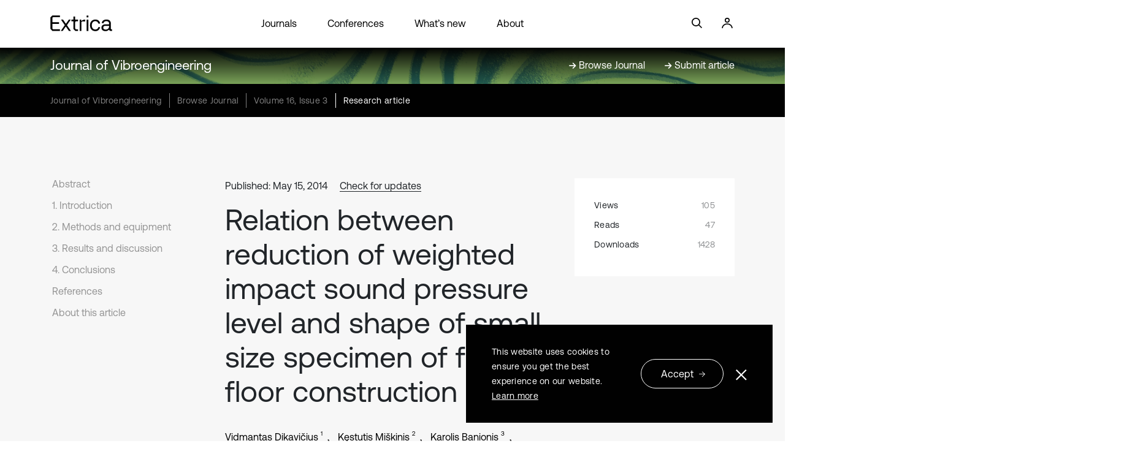

--- FILE ---
content_type: text/html; charset=utf-8
request_url: https://www.extrica.com/article/14545
body_size: 36302
content:
<!DOCTYPE html>
<html lang="en">

<head>
    <meta charset="utf-8" />
    <meta name="viewport" content="width=device-width, initial-scale=1.0" />
    <title>Relation between reduction of weighted impact sound pressure level and shape of small size specimen of floating floor construction - Extrica</title>
        <link rel="canonical" href="https://www.extrica.com/article/14545" />

    <!-- Meta -->

    
            <meta name="description" content="It is very convenient to evaluate new floating floor constructions by using a small size specimen (&lt;&#xA0;1&#xA0;m2) in real building instead of testing the same construction in a laboratory on a big area (&#x2265;&#xA0;10&#xA0;m2) specimen (as it is required by the standard). No information has been found in scientific literature about any research in which such small specimens (for example, 0.5&#xA0;m2) were used. Therefore a question occurred whether such specimens could in fact be used in practice instead of big ones (&#x2265;&#xA0;10&#xA0;m2) and if so, under what conditions. In order to answer this question, the first step is to study the previous research. It provides the &#x2206;LW values of small size specimens and how they differ (are smaller) from those of big specimens. As a result of this, a new question has arisen whether the shape (the ratio of the sides of a rectangular specimen) of the specimen does have an influence on the results (&#x2206;LW) or whether only the size of the specimen (area) influences it. In this experiment, the specimen shape was changed from rectangular to square (though maintaining the same specimen&#x2019;s area of about 0.5&#xA0;m2). The results of the experiment showed that different shapes of a small specimen have negligible influence on &#x2206;LW value. Moreover, the experiment results, which provided some answers to previously mentioned questions, led us to offer evaluation methodology for determination and compensation of &#x2206;LW measurement methodology errors, which are hypothetically independent from physical parameters of floating floor construction components using small area (0.5&#xA0;m2) specimens. In order to be sure of the correctness of the presented methodology, a reinforcement of further investigation is required." />
            <meta property="og:url" content="https://www.extrica.com/article/14545" />
            <meta property="og:title" content="Relation between reduction of weighted impact sound pressure level and shape of small size specimen of floating floor construction" />
            <meta property="og:description" content="It is very convenient to evaluate new floating floor constructions by using a small size specimen (&lt;&#xA0;1&#xA0;m2) in real building instead of testing the same construction in a laboratory on a big area (&#x2265;&#xA0;10&#xA0;m2) specimen (as it is required by the standard). No information has been found in scientific literature about any research in which such small specimens (for example, 0.5&#xA0;m2) were used. Therefore a question occurred whether such specimens could in fact be used in practice instead of big ones (&#x2265;&#xA0;10&#xA0;m2) and if so, under what conditions. In order to answer this question, the first step is to study the previous research. It provides the &#x2206;LW values of small size specimens and how they differ (are smaller) from those of big specimens. As a result of this, a new question has arisen whether the shape (the ratio of the sides of a rectangular specimen) of the specimen does have an influence on the results (&#x2206;LW) or whether only the size of the specimen (area) influences it. In this experiment, the specimen shape was changed from rectangular to square (though maintaining the same specimen&#x2019;s area of about 0.5&#xA0;m2). The results of the experiment showed that different shapes of a small specimen have negligible influence on &#x2206;LW value. Moreover, the experiment results, which provided some answers to previously mentioned questions, led us to offer evaluation methodology for determination and compensation of &#x2206;LW measurement methodology errors, which are hypothetically independent from physical parameters of floating floor construction components using small area (0.5&#xA0;m2) specimens. In order to be sure of the correctness of the presented methodology, a reinforcement of further investigation is required." />
            <meta property="og:type" content="article" />
            <meta property="og:image" content="https://static-01.extrica.com/journals/jve/jve-meta-1200x630.webp" />
            <meta property="og:image:width" content="1200" />
            <meta property="og:image:height" content="630" />
            <meta property="og:updated_time" content="2023-05-21T14:33:26" />
            <meta property="article:published_time" content="2014-05-15T00:00:00" />
            <meta property="article:modified_time" content="2023-05-21T14:33:26" />
            <meta property="article:author" content="Vidmantas Dikavi&#x10D;ius" />
            <meta property="article:author" content="K&#x119;stutis Mi&#x161;kinis" />
            <meta property="article:author" content="Karolis Banionis" />
            <meta property="article:author" content="Edmundas Monstvilas" />
            <meta property="article:tag" content="impact sound insulation" />
            <meta property="article:tag" content="small specimen" />
            <meta name="twitter:title" content="Relation between reduction of weighted impact sound pressure level and shape of small size specimen of floating floor construction" />
            <meta name="twitter:description" content="It is very convenient to evaluate new floating floor constructions by using a small size specimen (&lt;&#xA0;1&#xA0;m2) in real building instead of testing the same construction in a laboratory on a big area (&#x2265;&#xA0;10&#xA0;m2) specimen (as it is required by the standard). No information has been found in scientific literature about any research in which such small specimens (for example, 0.5&#xA0;m2) were used. Therefore a question occurred whether such specimens could in fact be used in practice instead of big ones (&#x2265;&#xA0;10&#xA0;m2) and if so, under what conditions. In order to answer this question, the first step is to study the previous research. It provides the &#x2206;LW values of small size specimens and how they differ (are smaller) from those of big specimens. As a result of this, a new question has arisen whether the shape (the ratio of the sides of a rectangular specimen) of the specimen does have an influence on the results (&#x2206;LW) or whether only the size of the specimen (area) influences it. In this experiment, the specimen shape was changed from rectangular to square (though maintaining the same specimen&#x2019;s area of about 0.5&#xA0;m2). The results of the experiment showed that different shapes of a small specimen have negligible influence on &#x2206;LW value. Moreover, the experiment results, which provided some answers to previously mentioned questions, led us to offer evaluation methodology for determination and compensation of &#x2206;LW measurement methodology errors, which are hypothetically independent from physical parameters of floating floor construction components using small area (0.5&#xA0;m2) specimens. In order to be sure of the correctness of the presented methodology, a reinforcement of further investigation is required." />
            <meta name="twitter:card" content="summary_large_image" />
            <meta name="twitter:image" content="https://static-01.extrica.com/journals/jve/jve-meta-1200x630.webp" />
            <meta name="citation_title" content="Relation between reduction of weighted impact sound pressure level and shape of small size specimen of floating floor construction" />
            <meta name="citation_journal_title" content="Journal of Vibroengineering" />
            <meta name="citation_publisher" content="JVE International Ltd." />
            <meta name="citation_online_date" content="2014/05/15" />
            <meta name="citation_year" content="2014" />
            <meta name="citation_author" content="Dikavi&#x10D;ius, Vidmantas" />
            <meta name="citation_author" content="Mi&#x161;kinis, K&#x119;stutis" />
            <meta name="citation_author" content="Banionis, Karolis" />
            <meta name="citation_author" content="Monstvilas, Edmundas" />
            <meta name="citation_volume" content="16" />
            <meta name="citation_issue" content="3" />
            <meta name="citation_firstpage" content="1297" />
            <meta name="citation_lastpage" content="1305" />
            <meta name="citation_publication_date" content="2014/05/15" />
            <meta name="citation_issn" content="1392-8716" />
            <meta name="citation_issn" content="2538-8460" />
            <meta name="citation_abstract" content="It is very convenient to evaluate new floating floor constructions by using a small size specimen (&lt;&#xA0;1&#xA0;m2) in real building instead of testing the same construction in a laboratory on a big area (&#x2265;&#xA0;10&#xA0;m2) specimen (as it is required by the standard). No information has been found in scientific literature about any research in which such small specimens (for example, 0.5&#xA0;m2) were used. Therefore a question occurred whether such specimens could in fact be used in practice instead of big ones (&#x2265;&#xA0;10&#xA0;m2) and if so, under what conditions. In order to answer this question, the first step is to study the previous research. It provides the &#x2206;LW values of small size specimens and how they differ (are smaller) from those of big specimens. As a result of this, a new question has arisen whether the shape (the ratio of the sides of a rectangular specimen) of the specimen does have an influence on the results (&#x2206;LW) or whether only the size of the specimen (area) influences it. In this experiment, the specimen shape was changed from rectangular to square (though maintaining the same specimen&#x2019;s area of about 0.5&#xA0;m2). The results of the experiment showed that different shapes of a small specimen have negligible influence on &#x2206;LW value. Moreover, the experiment results, which provided some answers to previously mentioned questions, led us to offer evaluation methodology for determination and compensation of &#x2206;LW measurement methodology errors, which are hypothetically independent from physical parameters of floating floor construction components using small area (0.5&#xA0;m2) specimens. In order to be sure of the correctness of the presented methodology, a reinforcement of further investigation is required." />
            <meta name="citation_keywords" content="impact sound insulation" />
            <meta name="citation_keywords" content="small specimen" />
            <meta name="citation_fulltext_html_url" content="https://www.extrica.com/article/14545" />
            <meta name="citation_pdf_url" content="https://www.extrica.com/article/14545/pdf" />
            <meta name="citation_xml_url" content="https://www.extrica.com/article/14545/xml" />
            <meta name="dc.title" content="Relation between reduction of weighted impact sound pressure level and shape of small size specimen of floating floor construction" />
            <meta name="dc.source" content="Journal of Vibroengineering" />
            <meta name="dc.format" content="text/html" />
            <meta name="dc.publisher" content="JVE International Ltd." />
            <meta name="dc.date" content="2014/05/15" />
            <meta name="dc.language" content="en" />
            <meta name="dc.creator" content="Dikavi&#x10D;ius, Vidmantas" />
            <meta name="dc.creator" content="Mi&#x161;kinis, K&#x119;stutis" />
            <meta name="dc.creator" content="Banionis, Karolis" />
            <meta name="dc.creator" content="Monstvilas, Edmundas" />
            <meta name="dc.description" content="It is very convenient to evaluate new floating floor constructions by using a small size specimen (&lt;&#xA0;1&#xA0;m2) in real building instead of testing the same construction in a laboratory on a big area (&#x2265;&#xA0;10&#xA0;m2) specimen (as it is required by the standard). No information has been found in scientific literature about any research in which such small specimens (for example, 0.5&#xA0;m2) were used. Therefore a question occurred whether such specimens could in fact be used in practice instead of big ones (&#x2265;&#xA0;10&#xA0;m2) and if so, under what conditions. In order to answer this question, the first step is to study the previous research. It provides the &#x2206;LW values of small size specimens and how they differ (are smaller) from those of big specimens. As a result of this, a new question has arisen whether the shape (the ratio of the sides of a rectangular specimen) of the specimen does have an influence on the results (&#x2206;LW) or whether only the size of the specimen (area) influences it. In this experiment, the specimen shape was changed from rectangular to square (though maintaining the same specimen&#x2019;s area of about 0.5&#xA0;m2). The results of the experiment showed that different shapes of a small specimen have negligible influence on &#x2206;LW value. Moreover, the experiment results, which provided some answers to previously mentioned questions, led us to offer evaluation methodology for determination and compensation of &#x2206;LW measurement methodology errors, which are hypothetically independent from physical parameters of floating floor construction components using small area (0.5&#xA0;m2) specimens. In order to be sure of the correctness of the presented methodology, a reinforcement of further investigation is required." />
            <meta name="dc.type" content="Research article" />
            <meta name="prism.publicationName" content="Journal of Vibroengineering" />
            <meta name="prism.publicationDate" content="2014/05/15" />
            <meta name="prism.issn" content="1392-8716" />
            <meta name="prism.issn" content="2538-8460" />
            <meta name="prism.volume" content="16" />
            <meta name="prism.number" content="3" />
            <meta name="prism.startingPage" content="1297" />
            <meta name="prism.endingPage" content="1305" />
            <meta name="prism.section" content="Research article" />
<meta name="citation_language" content="English" />
<meta property="og:site_name" content="Extrica" />
<meta property="og:locale" content="en_US" />
<meta name="twitter:site" content="@ExtricaScience" />
    <meta name="google-site-verification" content="bU6qzKBrFXq7vjMzew7tljUWR5frpxPUWfQM8R3WKzQ" />

    <!-- Styles -->
    <link rel="stylesheet" href="https://cdnjs.cloudflare.com/ajax/libs/bootstrap/5.2.3/css/bootstrap.min.css" integrity="sha512-SbiR/eusphKoMVVXysTKG/7VseWii+Y3FdHrt0EpKgpToZeemhqHeZeLWLhJutz/2ut2Vw1uQEj2MbRF+TVBUA==" crossorigin="anonymous" referrerpolicy="no-referrer" />
<meta name="x-stylesheet-fallback-test" content="" class="visually-hidden" /><script>!function(a,b,c,d){var e,f=document,g=f.getElementsByTagName("SCRIPT"),h=g[g.length-1].previousElementSibling,i=f.defaultView&&f.defaultView.getComputedStyle?f.defaultView.getComputedStyle(h):h.currentStyle;if(i&&i[a]!==b)for(e=0;e<c.length;e++)f.write('<link href="'+c[e]+'" '+d+"/>")}("position","absolute",["/lib/bootstrap-5.2.3/dist/css/bootstrap.min.css"], "rel=\u0022stylesheet\u0022 crossorigin=\u0022anonymous\u0022 referrerpolicy=\u0022no-referrer\u0022 ");</script>
    <style>
        @font-face {
            font-family: 'AeonikRegular';
            src: url('https://static-01.extrica.com/assets/fonts/AeonikPro-Regular.otf');
            font-display: swap;
        }

        @font-face {
            font-family: 'AeonikLight';
            src: url('https://static-01.extrica.com/assets/fonts/AeonikPro-Light.otf');
            font-display: swap;
        }
    </style>
    <link rel="stylesheet" href="/css/styles.min.css?v=-439bLycjROJ4YU7cEXn9X8mUrFyJSmfALuWG05VPaM" />
    
    <link rel="stylesheet" href="https://cdnjs.cloudflare.com/ajax/libs/lity/2.4.1/lity.css" crossorigin="anonymous" referrerpolicy="no-referrer" />
    <style>
        @media only screen and (max-width: 991px) {
            .main-content-section .main-content-row .related-articles-section .content-row .single-col a .inner-col::before {
                background-image: url('/images/arrow-read-more.svg');
            }
        }
    </style>


    <!-- Scripts -->
    
                <script type="application/ld&#x2B;json">
                                {
  "@context": "https://schema.org",
  "@type": "Article",
  "pageStart": 1297,
  "pageEnd": 1305,
  "headline": "Relation between reduction of weighted impact sound pressure level and shape of small size specimen of floating floor construction",
  "abstract": "It is very convenient to evaluate new floating floor constructions by using a small size specimen (\u003C\u00A01\u00A0m2) in real building instead of testing the same construction in a laboratory on a big area (\u2265\u00A010\u00A0m2) specimen (as it is required by the standard). No information has been found in scientific literature about any research in which such small specimens (for example, 0.5\u00A0m2) were used. Therefore a question occurred whether such specimens could in fact be used in practice instead of big ones (\u2265\u00A010\u00A0m2) and if so, under what conditions. In order to answer this question, the first step is to study the previous research. It provides the \u2206LW values of small size specimens and how they differ (are smaller) from those of big specimens. As a result of this, a new question has arisen whether the shape (the ratio of the sides of a rectangular specimen) of the specimen does have an influence on the results (\u2206LW) or whether only the size of the specimen (area) influences it. In this experiment, the specimen shape was changed from rectangular to square (though maintaining the same specimen\u2019s area of about 0.5\u00A0m2). The results of the experiment showed that different shapes of a small specimen have negligible influence on \u2206LW value. Moreover, the experiment results, which provided some answers to previously mentioned questions, led us to offer evaluation methodology for determination and compensation of \u2206LW measurement methodology errors, which are hypothetically independent from physical parameters of floating floor construction components using small area (0.5\u00A0m2) specimens. In order to be sure of the correctness of the presented methodology, a reinforcement of further investigation is required.",
  "datePublished": "2014-05-15T00:00:00",
  "dateModified": "2023-05-21T14:33:26.33",
  "author": [
    {
      "@context": "https://schema.org",
      "@type": "Person",
      "name": "Vidmantas Dikavi\u010Dius",
      "givenName": "Vidmantas",
      "familyName": "Dikavi\u010Dius"
    },
    {
      "@context": "https://schema.org",
      "@type": "Person",
      "name": "K\u0119stutis Mi\u0161kinis",
      "givenName": "K\u0119stutis",
      "familyName": "Mi\u0161kinis"
    },
    {
      "@context": "https://schema.org",
      "@type": "Person",
      "name": "Karolis Banionis",
      "givenName": "Karolis",
      "familyName": "Banionis"
    },
    {
      "@context": "https://schema.org",
      "@type": "Person",
      "name": "Edmundas Monstvilas",
      "givenName": "Edmundas",
      "familyName": "Monstvilas"
    }
  ],
  "publisher": {
    "@context": "https://schema.org",
    "@type": "Organization",
    "name": "Extrica",
    "url": "https://www.extrica.com",
    "logo": "https://static-01.extrica.com/assets/extrica/about/meta-1200x750.webp"
  },
  "license": "https://creativecommons.org/licenses/by/4.0"
}
                        </script>


    
        <script async>
    //Google Tag Manager
    (function (w, d, s, l, i) {
        w[l] = w[l] || []; w[l].push({ 'gtm.start': new Date().getTime(), event: 'gtm.js' });
        var f = d.getElementsByTagName(s)[0], j = d.createElement(s), dl = l != 'dataLayer' ? '&l=' + l : '';
        j.async = true; j.src = 'https://www.googletagmanager.com/gtm.js?id=' + i + dl;
        f.parentNode.insertBefore(j, f);
    })(window, document, 'script', 'dataLayer', 'GTM-536FWCD');
</script async>

<!-- Google tag (gtag.js) default consent -->
<script async>
    window.dataLayer = window.dataLayer || [];
    function gtag() { dataLayer.push(arguments); }
    gtag('consent', 'default', {
        'ad_storage': 'denied',
        'ad_user_data': 'denied',
        'ad_personalization': 'denied'
    });
</script async>
<!-- Google tag (gtag.js) -->
<script async src="https://www.googletagmanager.com/gtag/js?id=G-8ZMPL0WXWF"></script>
<script>
    window.dataLayer = window.dataLayer || [];
    function gtag() { dataLayer.push(arguments); }
    gtag('js', new Date());
    gtag('config', 'G-8ZMPL0WXWF');
</script>
<script async>
    function consentGtagGranted() {
        gtag('consent', 'update', {
            'ad_user_data': 'granted',
            'ad_personalization': 'granted'
        });
    }
</script>

<!-- Meta Pixel Code -->
<script async>
    !function (f, b, e, v, n, t, s) {
        if (f.fbq) return; n = f.fbq = function () {
            n.callMethod ? n.callMethod.apply(n, arguments) : n.queue.push(arguments);
        };
        if (!f._fbq) f._fbq = n; n.push = n; n.loaded = !0; n.version = '2.0';
        n.queue = []; t = b.createElement(e); t.async = !0;
        t.src = v; s = b.getElementsByTagName(e)[0];
        s.parentNode.insertBefore(t, s);
    }(window, document, 'script',
        'https://connect.facebook.net/en_US/fbevents.js');
    fbq('init', '285539395603870');
    fbq('track', 'PageView');
</script>
<!-- End Meta Pixel Code -->

<script async>
    //Hotjar Tracking Code for http://www.jvejournals.com 
    (function (h, o, t, j, a, r) {
        h.hj = h.hj || function () { (h.hj.q = h.hj.q || []).push(arguments) };
        h._hjSettings = { hjid: 1154681, hjsv: 6 };
        a = o.getElementsByTagName('head')[0];
        r = o.createElement('script'); r.async = 1;
        r.src = t + h._hjSettings.hjid + j + h._hjSettings.hjsv;
        a.appendChild(r);
    })(window, document, 'https://static.hotjar.com/c/hotjar-', '.js?sv=');
</script>

<script async>
    // Microsoft Advertising UET tag tracking code
    (function (w, d, t, r, u) {
        var f, n, i;
        w[u] = w[u] || [], f = function () {
            var o = { ti: "17443098" };
            o.q = w[u], w[u] = new UET(o), w[u].push("pageLoad")
        }, n = d.createElement(t), n.src = r, n.async = 1, n.onload = n.onreadystatechange = function () {
            var s = this.readyState; s && s !== "loaded" && s !== "complete" || (f(), n.onload = n.onreadystatechange = null)
        }, i = d.getElementsByTagName(t)[0], i.parentNode.insertBefore(n, i)
    })(window, document, "script", "//bat.bing.com/bat.js", "uetq");
</script>

        <script type="text/javascript">!function(T,l,y){var S=T.location,k="script",D="instrumentationKey",C="ingestionendpoint",I="disableExceptionTracking",E="ai.device.",b="toLowerCase",w="crossOrigin",N="POST",e="appInsightsSDK",t=y.name||"appInsights";(y.name||T[e])&&(T[e]=t);var n=T[t]||function(d){var g=!1,f=!1,m={initialize:!0,queue:[],sv:"5",version:2,config:d};function v(e,t){var n={},a="Browser";return n[E+"id"]=a[b](),n[E+"type"]=a,n["ai.operation.name"]=S&&S.pathname||"_unknown_",n["ai.internal.sdkVersion"]="javascript:snippet_"+(m.sv||m.version),{time:function(){var e=new Date;function t(e){var t=""+e;return 1===t.length&&(t="0"+t),t}return e.getUTCFullYear()+"-"+t(1+e.getUTCMonth())+"-"+t(e.getUTCDate())+"T"+t(e.getUTCHours())+":"+t(e.getUTCMinutes())+":"+t(e.getUTCSeconds())+"."+((e.getUTCMilliseconds()/1e3).toFixed(3)+"").slice(2,5)+"Z"}(),iKey:e,name:"Microsoft.ApplicationInsights."+e.replace(/-/g,"")+"."+t,sampleRate:100,tags:n,data:{baseData:{ver:2}}}}var h=d.url||y.src;if(h){function a(e){var t,n,a,i,r,o,s,c,u,p,l;g=!0,m.queue=[],f||(f=!0,t=h,s=function(){var e={},t=d.connectionString;if(t)for(var n=t.split(";"),a=0;a<n.length;a++){var i=n[a].split("=");2===i.length&&(e[i[0][b]()]=i[1])}if(!e[C]){var r=e.endpointsuffix,o=r?e.location:null;e[C]="https://"+(o?o+".":"")+"dc."+(r||"services.visualstudio.com")}return e}(),c=s[D]||d[D]||"",u=s[C],p=u?u+"/v2/track":d.endpointUrl,(l=[]).push((n="SDK LOAD Failure: Failed to load Application Insights SDK script (See stack for details)",a=t,i=p,(o=(r=v(c,"Exception")).data).baseType="ExceptionData",o.baseData.exceptions=[{typeName:"SDKLoadFailed",message:n.replace(/\./g,"-"),hasFullStack:!1,stack:n+"\nSnippet failed to load ["+a+"] -- Telemetry is disabled\nHelp Link: https://go.microsoft.com/fwlink/?linkid=2128109\nHost: "+(S&&S.pathname||"_unknown_")+"\nEndpoint: "+i,parsedStack:[]}],r)),l.push(function(e,t,n,a){var i=v(c,"Message"),r=i.data;r.baseType="MessageData";var o=r.baseData;return o.message='AI (Internal): 99 message:"'+("SDK LOAD Failure: Failed to load Application Insights SDK script (See stack for details) ("+n+")").replace(/\"/g,"")+'"',o.properties={endpoint:a},i}(0,0,t,p)),function(e,t){if(JSON){var n=T.fetch;if(n&&!y.useXhr)n(t,{method:N,body:JSON.stringify(e),mode:"cors"});else if(XMLHttpRequest){var a=new XMLHttpRequest;a.open(N,t),a.setRequestHeader("Content-type","application/json"),a.send(JSON.stringify(e))}}}(l,p))}function i(e,t){f||setTimeout(function(){!t&&m.core||a()},500)}var e=function(){var n=l.createElement(k);n.src=h;var e=y[w];return!e&&""!==e||"undefined"==n[w]||(n[w]=e),n.onload=i,n.onerror=a,n.onreadystatechange=function(e,t){"loaded"!==n.readyState&&"complete"!==n.readyState||i(0,t)},n}();y.ld<0?l.getElementsByTagName("head")[0].appendChild(e):setTimeout(function(){l.getElementsByTagName(k)[0].parentNode.appendChild(e)},y.ld||0)}try{m.cookie=l.cookie}catch(p){}function t(e){for(;e.length;)!function(t){m[t]=function(){var e=arguments;g||m.queue.push(function(){m[t].apply(m,e)})}}(e.pop())}var n="track",r="TrackPage",o="TrackEvent";t([n+"Event",n+"PageView",n+"Exception",n+"Trace",n+"DependencyData",n+"Metric",n+"PageViewPerformance","start"+r,"stop"+r,"start"+o,"stop"+o,"addTelemetryInitializer","setAuthenticatedUserContext","clearAuthenticatedUserContext","flush"]),m.SeverityLevel={Verbose:0,Information:1,Warning:2,Error:3,Critical:4};var s=(d.extensionConfig||{}).ApplicationInsightsAnalytics||{};if(!0!==d[I]&&!0!==s[I]){var c="onerror";t(["_"+c]);var u=T[c];T[c]=function(e,t,n,a,i){var r=u&&u(e,t,n,a,i);return!0!==r&&m["_"+c]({message:e,url:t,lineNumber:n,columnNumber:a,error:i}),r},d.autoExceptionInstrumented=!0}return m}(y.cfg);function a(){y.onInit&&y.onInit(n)}(T[t]=n).queue&&0===n.queue.length?(n.queue.push(a),n.trackPageView({})):a()}(window,document,{
src: "https://js.monitor.azure.com/scripts/b/ai.2.min.js", // The SDK URL Source
crossOrigin: "anonymous", 
cfg: { // Application Insights Configuration
    connectionString: 'InstrumentationKey=d958c01d-d6ba-4213-8949-a11aab7b4bbd;IngestionEndpoint=https://northeurope-2.in.applicationinsights.azure.com/;LiveEndpoint=https://northeurope.livediagnostics.monitor.azure.com/'
}});</script>
    
</head>

<body>
    
        <noscript>
    <iframe src="https://www.googletagmanager.com/ns.html?id=GTM-536FWCD" height="0" width="0" style="display:none;visibility:hidden"></iframe>
    <img height="1" width="1" style="display:none" src="https://www.facebook.com/tr?id=285539395603870&ev=PageView&noscript=1" />
</noscript>
    

    <div class="container-fluid">
        <div id="parallax-holder" class="hero-section ">
            <div id="header-placeholder"></div>
            <div id="fixed-header" class="sticky-hero-section">
                <nav class="header-home navbar navbar-expand-xl navbar-light">
                    <div class="row header-links">
                        <div class="col-lg-6 menu-col header-col">
                            <button class="first-button navbar-toggler" type="button" data-bs-toggle="collapse" data-bs-target="#navbarNav" aria-controls="navbarNav" aria-expanded="false" aria-label="Toggle navigation">
                                <a class="header-logo-link black" href="/" alt="Extrica logo">
                                    <svg width="94" height="24" viewBox="0 0 94 24" fill="none" xmlns="http://www.w3.org/2000/svg">
                                        <g clip-path="url(#clip0_2576_4240)">
                                            <path d="M0.316406 3.09068V20.5641L3.28822 23.6374H14.6078V20.9526H4.54874C3.7724 20.9526 3.13796 20.3051 3.13796 19.4936V13.036H13.1887V10.3597H3.13796V4.29931C3.13796 3.49644 3.76405 2.84032 4.54874 2.84032H14.6078V0.164062H3.14631L0.316406 3.09068Z" fill="white" />
                                            <path d="M37.8817 20.6679C37.6146 20.3657 37.4727 19.8564 37.4727 19.1398V10.4549C37.4727 9.67795 38.082 9.05637 38.825 9.05637H41.6549V6.53551H37.4727V1.74414H34.8181V6.53551H31.8379V9.04774H34.8181V20.5643L37.7899 23.6377H41.8636V21.1254H39.2925C38.6163 21.1168 38.1488 20.97 37.8817 20.6679Z" fill="white" />
                                            <path d="M48.7168 7.24307C48.2159 7.55386 47.7818 7.92508 47.4062 8.37401H46.7634L46.513 6.54379H44.209V23.6373H46.8636V14.9179C46.8636 13.9165 46.8636 11.9567 46.8636 10.6186C46.8636 9.85026 47.473 9.22005 48.2159 9.22005H52.5985V6.53516H51.8556C50.5283 6.53516 49.4764 6.76825 48.7168 7.24307Z" fill="white" />
                                            <path d="M67.7758 8.78008C68.9445 8.78008 69.9379 9.10814 70.756 9.75562C71.574 10.4031 72.1167 11.275 72.3754 12.3714H75.0634C74.7379 10.4981 73.9448 9.02181 72.6843 7.94267C71.4238 6.87217 69.8127 6.33691 67.8676 6.33691C66.2648 6.33691 64.8541 6.6995 63.6186 7.42468C62.3831 8.14986 61.4315 9.1772 60.7469 10.4894C60.0624 11.8103 59.7285 13.3297 59.7285 15.0477C59.7285 16.7657 60.0624 18.2937 60.7303 19.6232C61.3981 20.9527 62.3414 21.9887 63.5518 22.7225C64.7622 23.4563 66.1647 23.8276 67.7674 23.8276C69.7375 23.8276 71.357 23.2837 72.6259 22.2045C73.9031 21.1168 74.7128 19.6319 75.0551 17.7326H72.4005C72.1584 18.8722 71.6325 19.77 70.8144 20.4175C69.9963 21.065 68.9779 21.393 67.7674 21.393C66.1897 21.393 64.9125 20.806 63.9275 19.6319C62.9424 18.4578 62.4499 16.9297 62.4499 15.0563C62.4499 13.2002 62.9424 11.6894 63.9275 10.5326C64.9125 9.36713 66.1981 8.78008 67.7758 8.78008Z" fill="white" />
                                            <path d="M92.2916 21.1168C91.557 21.1168 91.1897 20.7024 91.1897 19.8736V12.5009C91.1897 10.5153 90.6137 8.98727 89.4533 7.9254C88.293 6.86353 86.6568 6.33691 84.5448 6.33691C82.558 6.33691 80.9386 6.8031 79.7031 7.74411C78.4593 8.68512 77.7413 9.98871 77.5493 11.6635H80.2039C80.3793 10.7916 80.8384 10.0923 81.5813 9.56569C82.3243 9.03907 83.2759 8.78008 84.4196 8.78008C85.7135 8.78008 86.7236 9.09087 87.4498 9.72109C88.4098 10.5499 88.7354 11.8103 88.4182 13.511H83.6683C81.5062 13.511 79.8617 13.9686 78.7264 14.8837C77.5911 15.7988 77.0234 17.1196 77.0234 18.8376C77.0234 20.383 77.5827 21.6002 78.693 22.4894C79.8033 23.3873 81.2808 23.8276 83.1173 23.8276C85.054 23.8276 86.6151 23.2232 87.8171 22.006H88.8105C88.9274 22.3858 89.111 22.7053 89.3698 22.9556C89.8206 23.4045 90.5803 23.629 91.6404 23.629H93.1013V21.1168H92.2916ZM87.141 20.1671C86.2144 21.0477 84.9371 21.488 83.3177 21.488C82.2158 21.488 81.3392 21.229 80.6881 20.7196C80.037 20.2017 79.7198 19.5283 79.7198 18.6736C79.7198 16.7743 80.9552 15.8247 83.4179 15.8247H88.5434V16.6621C88.535 18.1125 88.0676 19.2779 87.141 20.1671Z" fill="white" />
                                            <path d="M57.3655 6.53516H54.7109V23.6287H57.3655V6.53516Z" fill="white" />
                                            <path d="M57.3655 0.336914H54.7109V3.08224H57.3655V0.336914Z" fill="white" />
                                            <path d="M30.7611 6.53516H27.8978L23.9743 12.2675C23.774 12.5611 23.3483 12.5611 23.1479 12.2675L19.2745 6.54379H16.1942L21.8373 14.8575L15.7852 23.6373H18.6485L22.9559 17.3697C23.1563 17.0762 23.582 17.0762 23.7823 17.3697L28.0898 23.6459H31.1701L25.0763 14.8488L30.7611 6.53516Z" fill="white" />
                                        </g>
                                        <defs>
                                            <clipPath id="clip0_2576_4240">
                                                <rect width="93.4286" height="24" fill="white" />
                                            </clipPath>
                                        </defs>
                                    </svg>
                                </a>
                                <div class="animated-icon1 black"><span></span><span></span><span></span></div>
                            </button>
                            <div class="collapse navbar-collapse" id="navbarNav">
                                <ul class="navbar-nav">
                                    <li class="nav-item">
                                        <a class="nav-link" href="/journals">Journals</a>
                                    </li>
                                    <li class="nav-item">
                                        <a class="nav-link" href="/conferences">Conferences</a>
                                    </li>
                                    <li>
                                        <a class="nav-link" href="/whats-new">What’s new</a>
                                    </li>
                                    <li>
                                        <a class="nav-link" href="/about">About</a>
                                    </li>
                                </ul>
                            </div>

                            <a class="header-search-icon black" href="#" alt="Search">
                                <svg width="24" height="24" viewBox="0 0 24 24" fill="none" xmlns="http://www.w3.org/2000/svg">
                                    <g clip-path="url(#clip0_2576_4251)">
                                        <g clip-path="url(#clip1_2576_4251)">
                                            <path d="M6.25211 13.7303C5.25252 12.7307 4.70308 11.4024 4.70308 9.99033C4.70308 8.57823 5.25252 7.25 6.25211 6.2504C7.25171 5.25252 8.57823 4.70137 9.99205 4.70137C11.4041 4.70137 12.7324 5.25252 13.7303 6.2504C14.7299 7.25 15.2793 8.57823 15.2793 9.99033C15.2793 11.4024 14.7299 12.7307 13.7303 13.7303C12.7324 14.7282 11.4041 15.2793 9.99205 15.2793C8.57823 15.2793 7.25171 14.7282 6.25211 13.7303ZM20.0017 18.7967L15.4967 14.2917C16.4569 13.0679 16.9824 11.5702 16.9824 9.99033C16.9824 8.12294 16.2549 6.36679 14.9353 5.04712C13.6139 3.72745 11.8594 3 9.99205 3C8.12465 3 6.36851 3.72745 5.04883 5.04712C3.72745 6.36679 3 8.12294 3 9.99033C3 11.8577 3.72745 13.6139 5.04883 14.9335C6.36851 16.2532 8.12465 16.9807 9.99205 16.9807C11.5719 16.9807 13.0696 16.4552 14.2934 15.495L18.7984 20L20.0017 18.7967Z" fill="white" />
                                        </g>
                                    </g>
                                    <defs>
                                        <clipPath id="clip0_2576_4251">
                                            <rect width="24" height="24" fill="white" />
                                        </clipPath>
                                        <clipPath id="clip1_2576_4251">
                                            <rect width="17.0017" height="17" fill="white" transform="translate(3 3)" />
                                        </clipPath>
                                    </defs>
                                </svg>
                            </a>
                            <a class="header-login-icon black" href="https://manage.extrica.com" target="_blank" alt="Login">
                                <svg width="24" height="24" viewBox="0 0 24 24" fill="none" xmlns="http://www.w3.org/2000/svg">
                                    <circle cx="12" cy="7" r="3.15" stroke="white" stroke-width="1.7" />
                                    <path d="M20 20C20 16.134 16.4183 13 12 13C7.58172 13 4 16.134 4 20" stroke="white" stroke-width="1.7" />
                                </svg>
                            </a>
                        </div>

                        <div class="login-col header-col col-lg-3">
                            <a href="">
                                <svg width="24" height="24" viewBox="0 0 24 24" fill="none" xmlns="http://www.w3.org/2000/svg">
                                    <g clip-path="url(#clip0_2576_4251)">
                                        <g clip-path="url(#clip1_2576_4251)">
                                            <path d="M6.25211 13.7303C5.25252 12.7307 4.70308 11.4024 4.70308 9.99033C4.70308 8.57823 5.25252 7.25 6.25211 6.2504C7.25171 5.25252 8.57823 4.70137 9.99205 4.70137C11.4041 4.70137 12.7324 5.25252 13.7303 6.2504C14.7299 7.25 15.2793 8.57823 15.2793 9.99033C15.2793 11.4024 14.7299 12.7307 13.7303 13.7303C12.7324 14.7282 11.4041 15.2793 9.99205 15.2793C8.57823 15.2793 7.25171 14.7282 6.25211 13.7303ZM20.0017 18.7967L15.4967 14.2917C16.4569 13.0679 16.9824 11.5702 16.9824 9.99033C16.9824 8.12294 16.2549 6.36679 14.9353 5.04712C13.6139 3.72745 11.8594 3 9.99205 3C8.12465 3 6.36851 3.72745 5.04883 5.04712C3.72745 6.36679 3 8.12294 3 9.99033C3 11.8577 3.72745 13.6139 5.04883 14.9335C6.36851 16.2532 8.12465 16.9807 9.99205 16.9807C11.5719 16.9807 13.0696 16.4552 14.2934 15.495L18.7984 20L20.0017 18.7967Z" fill="white" />
                                        </g>
                                    </g>
                                    <defs>
                                        <clipPath id="clip0_2576_4251">
                                            <rect width="24" height="24" fill="white" />
                                        </clipPath>
                                        <clipPath id="clip1_2576_4251">
                                            <rect width="17.0017" height="17" fill="white" transform="translate(3 3)" />
                                        </clipPath>
                                    </defs>
                                </svg>
                            </a>
                            <a href="https://manage.extrica.com" target="_blank">
                                <svg width="24" height="24" viewBox="0 0 24 24" fill="none" xmlns="http://www.w3.org/2000/svg">
                                    <circle cx="12" cy="7" r="3.15" stroke="white" stroke-width="1.7" />
                                    <path d="M20 20C20 16.134 16.4183 13 12 13C7.58172 13 4 16.134 4 20" stroke="white" stroke-width="1.7" />
                                </svg>
                            </a>
                        </div>
                    </div>
                </nav>
                <div class="container">
                    <header class="header-home">
                        <div class="row header-links">
                            <div class="logo-col header-col col-lg-2">
                                <a class="headerlogo" href="/">
                                    <svg width="102" height="26" viewBox="0 0 102 26" fill="none" xmlns="http://www.w3.org/2000/svg">
                                        <path d="M0.34375 3.34824V22.2777L3.56322 25.6072H15.8261V22.6986H4.92878C4.08774 22.6986 3.40044 21.9972 3.40044 21.118V14.1223H14.2888V11.2231H3.40044V4.65759C3.40044 3.78781 4.0787 3.07702 4.92878 3.07702H15.8261V0.177734H3.40948L0.34375 3.34824Z" fill="white" />
                                        <path d="M41.0396 22.3899C40.7503 22.0625 40.5965 21.5107 40.5965 20.7345V11.3259C40.5965 10.4841 41.2567 9.81074 42.0616 9.81074H45.1273V7.07981H40.5965V1.88916H37.7207V7.07981H34.4922V9.80139H37.7207V22.2777L40.9402 25.6071H45.3534V22.8856H42.568C41.8355 22.8762 41.329 22.7172 41.0396 22.3899Z" fill="white" />
                                        <path d="M52.778 7.84698C52.2354 8.18368 51.7651 8.58583 51.3582 9.07216H50.6618L50.3905 7.08943H47.8945V25.6074H50.7704V16.1614C50.7704 15.0765 50.7704 12.9535 50.7704 11.5038C50.7704 10.6714 51.4305 9.98871 52.2354 9.98871H56.9832V7.08008H56.1783C54.7404 7.08008 53.6009 7.3326 52.778 7.84698Z" fill="white" />
                                        <path d="M73.423 9.51151C74.6891 9.51151 75.7652 9.86691 76.6515 10.5683C77.5377 11.2698 78.1256 12.2144 78.4059 13.4022H81.3179C80.9652 11.3727 80.1061 9.77338 78.7405 8.60431C77.375 7.4446 75.6296 6.86475 73.5224 6.86475C71.7861 6.86475 70.2578 7.25755 68.9193 8.04316C67.5809 8.82878 66.5499 9.94173 65.8084 11.3633C65.0668 12.7942 64.7051 14.4403 64.7051 16.3014C64.7051 18.1626 65.0668 19.818 65.7903 21.2583C66.5138 22.6986 67.5357 23.8209 68.847 24.6158C70.1583 25.4108 71.6776 25.813 73.4139 25.813C75.5482 25.813 77.3026 25.2237 78.6772 24.0547C80.0609 22.8763 80.9381 21.2676 81.3089 19.2101H78.433C78.1708 20.4446 77.601 21.4173 76.7148 22.1187C75.8285 22.8201 74.7252 23.1755 73.4139 23.1755C71.7047 23.1755 70.3211 22.5396 69.2539 21.2676C68.1868 19.9957 67.6532 18.3403 67.6532 16.3108C67.6532 14.3 68.1868 12.6633 69.2539 11.4101C70.3211 10.1475 71.7138 9.51151 73.423 9.51151Z" fill="white" />
                                        <path d="M99.9838 22.8763C99.188 22.8763 98.7901 22.4273 98.7901 21.5295V13.5424C98.7901 11.3914 98.1661 9.73597 96.9091 8.58561C95.652 7.43525 93.8795 6.86475 91.5915 6.86475C89.4392 6.86475 87.6847 7.36978 86.3463 8.38921C84.9988 9.40863 84.2211 10.8209 84.0131 12.6353H86.8889C87.0788 11.6906 87.5762 10.9331 88.3811 10.3626C89.1859 9.79209 90.2169 9.51151 91.4559 9.51151C92.8576 9.51151 93.9518 9.8482 94.7386 10.5309C95.7786 11.4288 96.1313 12.7942 95.7877 14.6367H90.6419C88.2997 14.6367 86.5181 15.1324 85.2882 16.1237C84.0583 17.1151 83.4434 18.546 83.4434 20.4072C83.4434 22.0813 84.0493 23.4 85.252 24.3633C86.4548 25.336 88.0555 25.813 90.0451 25.813C92.1432 25.813 93.8343 25.1583 95.1365 23.8396H96.2127C96.3393 24.2511 96.5383 24.5971 96.8186 24.8683C97.307 25.3547 98.1299 25.5978 99.2784 25.5978H100.861V22.8763H99.9838ZM94.404 21.8475C93.4002 22.8014 92.0165 23.2784 90.2621 23.2784C89.0684 23.2784 88.1188 22.9978 87.4134 22.446C86.708 21.8849 86.3644 21.1554 86.3644 20.2295C86.3644 18.1719 87.7028 17.1432 90.3706 17.1432H95.9233V18.0504C95.9143 19.6216 95.4078 20.8842 94.404 21.8475Z" fill="white" />
                                        <path d="M62.1473 7.08008H59.2715V25.5981H62.1473V7.08008Z" fill="white" />
                                        <path d="M62.1473 0.364746H59.2715V3.33885H62.1473V0.364746Z" fill="white" />
                                        <path d="M33.3255 7.08008H30.2236L25.9732 13.2902C25.7562 13.6081 25.2949 13.6081 25.0779 13.2902L20.8817 7.08943H17.5447L23.6581 16.0959L17.1016 25.6074H20.2035L24.8699 18.8175C25.0869 18.4995 25.5482 18.4995 25.7652 18.8175L30.4316 25.6168H33.7687L27.1669 16.0866L33.3255 7.08008Z" fill="white" />
                                    </svg>
                                </a>
                            </div>
                            <div class="menu-col header-col col-lg-8">
                                <a href="/journals">Journals</a>
                                <a href="/conferences">Conferences</a>
                                <a href="/whats-new">What’s new</a>
                                <a href="/about">About</a>
                            </div>
                            <div class="login-col header-col col-lg-2">
                                <a class="header-search-icon black desktop" href="">
                                    <svg width="24" height="24" viewBox="0 0 24 24" fill="none" xmlns="http://www.w3.org/2000/svg">
                                        <g clip-path="url(#clip0_2599_497)">
                                            <g clip-path="url(#clip1_2599_497)">
                                                <path d="M6.25211 13.7303C5.25252 12.7307 4.70308 11.4024 4.70308 9.99033C4.70308 8.57823 5.25252 7.25 6.25211 6.2504C7.25171 5.25252 8.57823 4.70137 9.99205 4.70137C11.4041 4.70137 12.7324 5.25252 13.7303 6.2504C14.7299 7.25 15.2793 8.57823 15.2793 9.99033C15.2793 11.4024 14.7299 12.7307 13.7303 13.7303C12.7324 14.7282 11.4041 15.2793 9.99205 15.2793C8.57823 15.2793 7.25171 14.7282 6.25211 13.7303V13.7303ZM20.0017 18.7967L15.4967 14.2917C16.4569 13.0679 16.9824 11.5702 16.9824 9.99033C16.9824 8.12294 16.2549 6.36679 14.9353 5.04712C13.6139 3.72745 11.8594 3 9.99205 3C8.12465 3 6.36851 3.72745 5.04883 5.04712C3.72745 6.36679 3 8.12294 3 9.99033C3 11.8577 3.72745 13.6139 5.04883 14.9335C6.36851 16.2532 8.12465 16.9807 9.99205 16.9807C11.5719 16.9807 13.0696 16.4552 14.2934 15.495L18.7984 20L20.0017 18.7967" fill="white" />
                                            </g>
                                        </g>
                                        <defs>
                                            <clipPath id="clip0_2599_497">
                                                <rect width="24" height="24" fill="white" />
                                            </clipPath>
                                            <clipPath id="clip1_2599_497">
                                                <rect width="17.0017" height="17" fill="white" transform="translate(3 3)" />
                                            </clipPath>
                                        </defs>
                                    </svg>
                                </a>
                                <a class="header-login-icon black desktop" href="https://manage.extrica.com" target="_blank">
                                    <svg width="24" height="24" viewBox="0 0 24 24" fill="none" xmlns="http://www.w3.org/2000/svg">
                                        <circle cx="12" cy="7" r="3.15" stroke="white" stroke-width="1.7" />
                                        <path d="M20 20C20 16.134 16.4183 13 12 13C7.58172 13 4 16.134 4 20" stroke="white" stroke-width="1.7" />
                                    </svg>
                                </a>
                            </div>
                        </div>
                    </header>
                </div>
            </div>
            <form id="search-header" class="row search-input" method="GET" action="/search">
                <div class="search-bar">
                    <div class="container">
                        <div class="main-search-bar-row row">
                            <span class="deleteicon">
                                <input placeholder="Search" type="text" id="searchQuery" name="searchQuery" value="">
                                <span onclick="var input = this.previousElementSibling; input.value = ''; input.focus();"><img src="/images/close-search.svg" alt="Close" loading="lazy" /></span>
                                <img class="search-icon-image" src="/images/search-icon.svg" alt="Search" loading="lazy" />
                            </span>
                        </div>
                        <div class="subtitle-row row">
                            Search by keyword, title, subject area
                        </div>
                    </div>
                </div>
            </form>
        </div>
    </div>

    <main role="main">
        



<div class="page-article">
    <div class="section-after-header sticky-section-after-head" style="background-image: linear-gradient(#000 0%, rgba(1, 28, 28, 0.2) 100%), url('https://static-01.extrica.com/journals/jve/jve-header-d3840x300.webp');">
        <div class="container">
            <div class="content-row row">
                <div class="col-lg-6 title-col">
                    <a href="/journal/jve">Journal of Vibroengineering</a>
                </div>
                <div class="col-lg-6 button-col">
                    <div class="button-holder">
                        <a class="single-button" href="/journal/jve/browse">
                            <i class="fa-solid fa-arrow-right button-arrow-after"></i>
                            <div class="text">Browse Journal</div>
                        </a>
                    </div>
                    <div class="button-holder">
                            <a class="single-button" href="https://manage.extrica.com/submit-manuscript/jve">
                                <i class="fa-solid fa-arrow-right button-arrow-after"></i>
                                <div class="text">Submit article</div>
                            </a>
                    </div>
                </div>
            </div>
        </div>
    </div>
    <div id="page-title-section" class="page-title-section">
        <div class="container">
            <div class="main-title-row row">
                <div class="col-lg-10 title-col">
                    <div class="row breadcrumb-row">
                            <a href="/journal/jve">Journal of Vibroengineering</a>
                            <a href="/journal/jve/browse">Browse Journal</a>
                            <a href="/issue/jve-16-3/contents">Volume 16, Issue 3</a>
                            <a>Research article</a>
                    </div>
                </div>
            </div>
        </div>
    </div>
    <div class="main-content-section">
        <div class="container">
            <div class="main-content-row row">
                <div class="col-lg-3 sidebar-menu-col">
                    <ul class="sidebar-manu-nav">
                    </ul>
                </div>
                <div class="col-lg-9 content-col">
                    <section class="main-content-section">
                        <span class="background-left"></span>
                        <span class="background-right"></span>
                        <div class="content-row row">
                            <div class="col-lg-8 text-col">
                                <div class="inner-col">
                                    <div class="article-top-info">
                                        <div class="publish-date">Published: May 15, 2014</div>
                                        <div class="check-for-updates-url"><a href="#About this article">Check for updates</a></div>
                                    </div>
                                    <div class="title">
                                        <h1>Relation between reduction of weighted impact sound pressure level and shape of small size specimen of floating floor construction</h1>
                                    </div>
                                    <div class="list">
                                        <div class="list-title">
                                                    <div class="single-author">
                                                        Vidmantas Dikavi&#x10D;ius<sup>1</sup>
                                                    </div>
                                                    <div class="single-author">
                                                        K&#x119;stutis Mi&#x161;kinis<sup>2</sup>
                                                    </div>
                                                    <div class="single-author">
                                                        Karolis Banionis<sup>3</sup>
                                                    </div>
                                                    <div class="single-author">
                                                        Edmundas Monstvilas<sup>4</sup>
                                                    </div>
                                        </div>
                                        <div class="list-content expanded">
                                                    <div class="list-item">
                                                        <sup>1, 2, 3, 4</sup>Institute of Architecture and Construction of Kaunas University of Technology, Kaunas, Lithuania
                                                    </div>
                                                <div class="corresponding-author">
                                                        <div class="label">Corresponding Author:</div>
                                                    <div class="value">
Vidmantas Dikavi&#x10D;ius                                                    </div>
                                                </div>
                                        </div>
                                    </div>
                                    <div class="buttons">
                                        <a data-bs-toggle="modal" data-bs-target="#citationModal" class="citation" href="">
                                            <svg width="14" height="10" viewBox="0 0 14 10" fill="none" xmlns="http://www.w3.org/2000/svg">
                                                <path d="M1 10H4L6 6V0H0V6H3L1 10ZM9 10H12L14 6V0H8V6H11L9 10Z" fill="black" />
                                            </svg>
                                            Cite the article
                                        </a>
                                            <a class="download" href="https://www.extrica.com/article/14545/pdf" target="_blank">
                                                <svg width="16" height="16" viewBox="0 0 16 16" fill="none" xmlns="http://www.w3.org/2000/svg">
                                                    <path d="M14 11V14H2V11H0V14C0 15.1 0.9 16 2 16H14C15.1 16 16 15.1 16 14V11H14ZM13 7L11.59 5.59L9 8.17V0H7V8.17L4.41 5.59L3 7L8 12L13 7Z" fill="black"></path>
                                                </svg>
                                                Download PDF
                                            </a>
                                    </div>
                                </div>
                            </div>
                                <div class="col-lg-4 table-col">
                                        <div class="inner-col">
                                                <div class="single-row row">
                                                        <span class="first">
Views                                                        </span>
                                                        <span class="second">105</span>
                                                </div>
                                                <div class="single-row row">
                                                        <span class="first">
Reads                                                        </span>
                                                        <span class="second">47</span>
                                                </div>
                                                <div class="single-row row">
                                                        <span class="first">
Downloads                                                        </span>
                                                        <span class="second">1428</span>
                                                </div>
                                        </div>
                                </div>
                        </div>
                    </section>

                    <!-- Mobile side menu -->
                    <div class="mobile-side-menu-container">
    <div class="mobile-side-menu-placeholder"></div>
    <div class="mobile-side-menu">
        <div class="mobile-side-menu-row container">

        </div>
    </div>
</div>

                    <div class="article-content col-lg-9">
                        <!-- Erratums/Retractions does not have abstracts -->
                            <!-- Abstract -->
                            <section id="abstract" class="abstract-section">
                                <div class="main-title-row row">
                                    <h4>Abstract</h4>
                                </div>
                                <div class="content-row row">
                                    <div class="intro-text-holder">
                                        <div class="intro-text"><p>It is very convenient to evaluate new floating floor constructions by using a small size specimen (<math xmlns="http://www.w3.org/1998/Math/MathML"><mo>&lt;</mo><mi> </mi></math>1 m<sup>2</sup>) in real building instead of testing the same construction in a laboratory on a big area (<math xmlns="http://www.w3.org/1998/Math/MathML"><mo>≥</mo><mi> </mi></math>10 m<sup>2</sup>) specimen (as it is required by the standard). No information has been found in scientific literature about any research in which such small specimens (for example, 0.5 m<sup>2</sup>) were used. Therefore a question occurred whether such specimens could in fact be used in practice instead of big ones (<math xmlns="http://www.w3.org/1998/Math/MathML"><mo>≥</mo><mi> </mi></math>10 m<sup>2</sup>) and if so, under what conditions. In order to answer this question, the first step is to study the previous research. It provides the <math xmlns="http://www.w3.org/1998/Math/MathML"><mo>∆</mo><msub><mrow><mi>L</mi></mrow><mrow><mi>W</mi></mrow></msub></math> values of small size specimens and how they differ (are smaller) from those of big specimens. As a result of this, a new question has arisen whether the shape (the ratio of the sides of a rectangular specimen) of the specimen does have an influence on the results (<math xmlns="http://www.w3.org/1998/Math/MathML"><mo>∆</mo><msub><mrow><mi>L</mi></mrow><mrow><mi>W</mi></mrow></msub></math>) or whether only the size of the specimen (area) influences it. In this experiment, the specimen shape was changed from rectangular to square (though maintaining the same specimen’s area of about 0.5 m<sup>2</sup>). The results of the experiment showed that different shapes of a small specimen have negligible influence on <math xmlns="http://www.w3.org/1998/Math/MathML"><mo>∆</mo><msub><mrow><mi>L</mi></mrow><mrow><mi>W</mi></mrow></msub></math> value. Moreover, the experiment results, which provided some answers to previously mentioned questions, led us to offer evaluation methodology for determination and compensation of <math xmlns="http://www.w3.org/1998/Math/MathML"><mo>∆</mo><msub><mrow><mi>L</mi></mrow><mrow><mi>W</mi></mrow></msub></math> measurement methodology errors, which are hypothetically independent from physical parameters of floating floor construction components using small area (0.5 m<sup>2</sup>) specimens. In order to be sure of the correctness of the presented methodology, a reinforcement of further investigation is required.</p></div>
                                    </div>
                                    <div class="highlights-holder">
                                    </div>
                                </div>
                            </section>

                        <!-- Introduction -->
                        <section id="introduction" class="introduction-section active"><div><h2>1. Introduction</h2><p>For assurance of required impact sound insulation (as showed in practice [1-5]), the best way is to use floating floor constructions. The acoustical performance of such a floor strongly depends on the construction features of upper layers installed on the base floor (usually a concrete slab). The term of weighted reduction of impact sound pressure level <math xmlns="http://www.w3.org/1998/Math/MathML"><mi mathvariant="normal">Δ</mi><msub><mrow><mi>L</mi></mrow><mrow><mi>W</mi></mrow></msub></math> (dB) is used to evaluate an improvement that the floating floor construction has on floor impact sound insulation. <math xmlns="http://www.w3.org/1998/Math/MathML"><mi mathvariant="normal">Δ</mi><msub><mrow><mi>L</mi></mrow><mrow><mi>W</mi></mrow></msub></math> (dB) value shows how much impact sound pressure level reduces by adding an upper layer to the bare base concrete floor (with respect to that of the bare base floor). To determine this improvement (<math xmlns="http://www.w3.org/1998/Math/MathML"><mi mathvariant="normal">Δ</mi><msub><mrow><mi>L</mi></mrow><mrow><mi>W</mi></mrow></msub></math>), it is necessary to perform measurements in the laboratory according to the requirements of LST EN ISO 10140 series standards [6-9]. It is required to use a large-scale specimen with an area of <math xmlns="http://www.w3.org/1998/Math/MathML"><mo>≥</mo><mtext>10 m</mtext><mtext>2</mtext></math>. However, to use large specimens is very inconvenient due to expensive production and the terms of production. It would be much more preferable [10-16] to use a small size specimen (area 0.5 m<sup>2</sup>) instead of a large (<math xmlns="http://www.w3.org/1998/Math/MathML"><mo>≥</mo><mtext>10 m</mtext><mtext>2</mtext></math> area) one because of these reasons. It is also important that such measurements could be performed in real buildings where the conditions are similar to those in the laboratory. The advantage of using small specimens is the quick evaluation of different floating floor constructions. On the other hand, as the experiment showed [17], the use of small specimens provides methodology errors. As it was determined, a small size specimen gives significant errors of the determined value of reduction of impact sound pressure level <math xmlns="http://www.w3.org/1998/Math/MathML"><mi mathvariant="normal">Δ</mi><msub><mrow><mi>L</mi></mrow><mrow><mi>w</mi></mrow></msub></math> with respect to that of a big area specimen (10 m<sup>2</sup>). Another question arises whether only the area of the specimen is responsible for the measurement error and to what extent the square-like specimen form (side ratio) could influence that error (while the area of the specimen remains nearly the same). A comparison of determined <math xmlns="http://www.w3.org/1998/Math/MathML"><mi mathvariant="normal">Δ</mi><msub><mrow><mi>L</mi></mrow><mrow><mi>w</mi></mrow></msub></math> values of different shape specimens was done. The results showed that specimens’ shapes do not have significant influence on the determined value. For this research, a heavyweight floating floor construction has been chosen. Such floor construction consists of a sand/cement screed and a resilient material layer of mineral wool. It gave an idea to explore whether <math xmlns="http://www.w3.org/1998/Math/MathML"><mi mathvariant="normal">Δ</mi><msub><mrow><mi>L</mi></mrow><mrow><mi>w</mi></mrow></msub></math> determination error depends (if so, to what extent) on the shape of a small specimen. </p></div><div><h2>2. Methods and equipment</h2><p>The measurements are done according to LST EN ISO 10140 series standards. The experiment is performed in the following sequence:</p><p>1) Measurement of normalized impact sound pressure level <math xmlns="http://www.w3.org/1998/Math/MathML"><msub><mrow><mi>L</mi></mrow><mrow><mi>n</mi></mrow></msub></math> of bare base floor;</p><p>2) Measurements of normalized impact sound pressure levels of different shape small area specimens of floating floor laid on base floor;</p><p>3) Determination of weighted reduction of impact sound pressure level <math xmlns="http://www.w3.org/1998/Math/MathML"><mi mathvariant="normal">Δ</mi><msub><mrow><mi>L</mi></mrow><mrow><mi>w</mi></mrow></msub></math> of used specimens;</p><p>4) Comparison of measurements’ results.</p><p>Wireless building acoustics system Nor1516 (“Norsonic”) is used for the measurements. The impact sound pressure levels (<math xmlns="http://www.w3.org/1998/Math/MathML"><msubsup><mrow><mi>L</mi></mrow><mrow><mi>n</mi></mrow><mrow><mi>'</mi></mrow></msubsup></math>) are measured in one-third octave bands in the frequency range from 100 to 5000 Hz. Standard tapping machine Nor211A (“Norsonic”) is used as the impact sound source. All the measurements are performed and the acquired data is evaluated according to the requirements of LST EN ISO 140-7:2001 and the standards of LST EN ISO 717-2:2001. The standard deviation of the measured impact sound pressure level is up to 4 dB in 100-160 Hz frequency range and up to 2 dB in 200-5000 Hz frequency range.</p><p>The research is performed in a real building. Two rooms (located one above the other) are chosen for the test (Fig. 1).</p><div class="article-figure"><p><strong>Fig. 1</strong><span>Test rooms</span></p><div><img src="https://static-01.extrica.com/articles/14545/14545-img1.jpg" alt="Test rooms" /></div></div><p>The source room has a bare base floor without any coverings. All constructions of the chosen building are heavyweight concrete columns and walls (<math xmlns="http://www.w3.org/1998/Math/MathML"><mo>≥</mo><mi> </mi></math>350 kg/m<sup>2</sup> mass per unit area). It was considered that flanking sound transmission there was insignificant. Firstly, the impact sound pressure level of the base concrete floor is measured in the middle of the room inside of the marked rectangular of the dimensions of 1000×1000 mm (Fig. 2). Only one position is chosen because this measurement is comparative.</p><p>Afterwards, five different specimens (described below) put on the same spot are measured. The measurements are done the same day so to assure the same testing conditions. The testing is performed in the same room as the previous experiment [17] evaluating the influence that specimen’s size has on weighted reduction of impact sound pressure level <math xmlns="http://www.w3.org/1998/Math/MathML"><mi mathvariant="normal">Δ</mi><msub><mrow><mi>L</mi></mrow><mrow><mi>w</mi></mrow></msub></math>.</p><div class="article-figure"><p><strong>Fig. 2</strong><span>Plan of the source room: 1 – marked rectangular; 2 – test specimen</span></p><div><img src="https://static-01.extrica.com/articles/14545/14545-img2.jpg" alt="Plan of the source room: 1 – marked rectangular; 2 – test specimen" /></div></div><p>The small size element of the floor (0.5 m<sup>2</sup>) is tested. In order to evaluate shape influence on weighted reduction of impact sound pressure level <math xmlns="http://www.w3.org/1998/Math/MathML"><mi mathvariant="normal">Δ</mi><msub><mrow><mi>L</mi></mrow><mrow><mi>w</mi></mrow></msub></math>, five different specimens (sand/cement screed elements) with following dimensions are prepared and tested: “A” (1000×500 mm); “B” (900×550 mm); “C” (800×600 mm); “D” (750×650 mm) and “E” (700×700 mm) (showed in Fig. 3). The ratios of the specimens’ sides are respectively: A – 2; B – 1.8; C – 1.3; D – 1.2;  E – 1.</p><div class="article-figure"><p><strong>Fig. 3</strong><span>Specimens used for the test</span></p><div><img src="https://static-01.extrica.com/articles/14545/14545-img3.jpg" alt="Specimens used for the test" /></div></div><div class="article-figure"><p><strong>Fig. 4</strong><span>The cross-section of the specimen on the base floor: 1 – 50 mm thick send/cement screed element;  2 – 50 mm thick mineral wool; 3 – 220 mm thick hollow concrete slab.</span></p><div><img src="https://static-01.extrica.com/articles/14545/14545-img4.jpg" alt="The cross-section of the specimen on the base floor: 1 – 50 mm thick send/cement screed element;  2 – 50 mm thick mineral wool; 3 – 220 mm thick hollow concrete slab." /></div></div><p>The mass per unit area of the slab of the base concrete floor is 350 kg/m<sup>2</sup>. Commonly used stone wool sheet (50 mm thick and 119 kg/m<sup>3</sup> dense) is laid on the base floor under the specimen. The same sheet is used under all the specimens. The dynamic stiffness of the stone wool is measured in the laboratory according to LST EN 29052-1 standard and is equal to 18 MN/m<sup>3</sup>. The specimens – elements of commonly used sand/cement screed – are produced in the laboratory and hardened for 28 days at 20°C temperature in 100 % humidity (in water). Afterwards, the specimens are moved and kept in the testing (source) room for 7 days before performing measurements. All five specimens are 50 mm thick and have about 110 kg/m<sup>2</sup> mass per unit areas (Fig. 4). The compressive strength of sand/cement screed is about 30 MPa. The mass per unit area and compressive strength of the specimens are determined from hardened cubes made from the same mixture.</p><p>Only one tapping machine position (in the center of the specimen) is used due to small size of the specimen (Fig. 5).</p><div class="article-figure"><p><strong>Fig. 5</strong><span>The view of the source room with a small rectangular specimen</span></p><div><img src="https://static-01.extrica.com/articles/14545/14545-img5.jpg" alt="The view of the source room with a small rectangular specimen" /></div></div><p>The edges of the specimens are left un-damped (Fig. 5). The measurements are performed using the same specimens with only one difference: their edges are covered with special hard weight mastic (Perannator) in order to check whether damping has any influence on the results (Fig. 6).</p><div class="article-figure"><p><strong>Fig. 6</strong><span>a) Photo of a small specimen with dampened edges; b) cross-section of a damped specimen  c) plan view of a damped specimen. 1 – damping material (Perannator);  2 – sand/cement screed (test element); 3 – mineral wool; 4 – hollow concrete slab</span></p><div><img src="https://static-01.extrica.com/articles/14545/14545-img6.jpg" alt="a) Photo of a small specimen with dampened edges; b) cross-section of a damped specimen  c) plan view of a damped specimen. 1 – damping material (Perannator);  2 – sand/cement screed (test element); 3 – mineral wool; 4 – hollow concrete slab" /><p>a)</p></div><div><img src="https://static-01.extrica.com/articles/14545/14545-img7.jpg" alt="a) Photo of a small specimen with dampened edges; b) cross-section of a damped specimen  c) plan view of a damped specimen. 1 – damping material (Perannator);  2 – sand/cement screed (test element); 3 – mineral wool; 4 – hollow concrete slab" /><p>b)</p></div><div><img src="https://static-01.extrica.com/articles/14545/14545-img8.jpg" alt="a) Photo of a small specimen with dampened edges; b) cross-section of a damped specimen  c) plan view of a damped specimen. 1 – damping material (Perannator);  2 – sand/cement screed (test element); 3 – mineral wool; 4 – hollow concrete slab" /><p>c)</p></div></div><p>Five microphone positions are used for the measurement of impact sound pressure level in the receiving room. The duration of each measurement is 6 seconds. The average value is calculated from these five measurements.</p></div><div><h2>3. Results and discussion</h2><p>Measurements and evaluation of the results are done as described in previous chapters. The comparison of normalized impact sound pressure levels (average values) of different shape specimens (“A”-“E” type) is given in Fig. 7. The results (Fig. 7) demonstrate that the character of impact sound pressure level curves is similar but places of resonances (level peaks) in low and mid frequency ranges depend on the specimen’s shape (the ratio of different sides). For “A” type specimen the resonances occur at 200 Hz and 630 Hz, for “B” – 250 Hz and 630 Hz, for  “C” – 315 Hz and 630 Hz, “D” – 500 Hz and “E” – 400 Hz. This shows that when changing specimen form from rectangular to square the resonances move from low frequencies to mid range. In high frequency range (from 2000 Hz) the curves are smooth of all specimens. This occurs due to the changed bending wave reflection conditions from the edges of the specimens.</p><p>Normalized weighted impact sound pressure level <math xmlns="http://www.w3.org/1998/Math/MathML"><msubsup><mrow><mi>L</mi></mrow><mrow><mi>n</mi><mo>,</mo><mi>w</mi></mrow><mrow><mi>'</mi></mrow></msubsup><mi> </mi></math> is calculated using data of the measurements presented in Fig. 7 – a single parameter of impact sound insulation. The comparison of <math xmlns="http://www.w3.org/1998/Math/MathML"><msubsup><mrow><mi>L</mi></mrow><mrow><mi>n</mi><mo>,</mo><mi>w</mi></mrow><mrow><mi>'</mi></mrow></msubsup></math> values (from different shape specimens) are presented in Fig. 9. The difference of values is up to 3 dB for different types of specimens. This means that the form of the specimen does not have significant influence on the impact sound pressure level. Therefore a conclusion can be made: when a small specimen is used to test floating floor constructions, the ratio of the specimen’s edges is not important.</p><div class="article-figure"><p><strong>Fig. 7</strong><span>Comparison of normalized impact sound pressure levels of different shape specimens  (uncovered edges)</span></p><div><img src="https://static-01.extrica.com/articles/14545/14545-img9.jpg" alt="Comparison of normalized impact sound pressure levels of different shape specimens  (uncovered edges)" /></div></div><p>The comparison of impact sound pressure levels of the same specimens with covered (damped) edges is given in Fig. 8. Fig. 8 demonstrates that the character of the impact sound pressure level curves is similar to those of the specimens with uncovered edges. The difference is that the amplitude of resonances is less expressed but appears at the same frequencies. Moreover, the impact sound pressure level decreased at the average of about 5 dB. This means that damping helps to reduce resonances and impact sound pressure levels due to the mass added to specimen’s edges. This decrement shows that when using small specimens it is better to damp their edges with high-density amorphous material (for example, Perranator). This presumably enables to reduce boundary influence on the results. By stating that, we keep in mind that damping specimen’s edges helps to approach banding wave-propagating conditions (close to those existing in a big specimen), and the impact sound pressure level will depend purely on the area of the specimen.</p><div class="article-figure"><p><strong>Fig. 8</strong><span>Comparison of normalized impact sound pressure levels of specimens of different shapes  (edges covered with mastic)</span></p><div><img src="https://static-01.extrica.com/articles/14545/14545-img10.jpg" alt="Comparison of normalized impact sound pressure levels of specimens of different shapes  (edges covered with mastic)" /></div></div><p>Normalized weighted impact sound pressure level <math xmlns="http://www.w3.org/1998/Math/MathML"><msubsup><mrow><mi>L</mi></mrow><mrow><mi>n</mi><mo>,</mo><mi>w</mi></mrow><mrow><mi>'</mi></mrow></msubsup></math> values are calculated using the curves of <math xmlns="http://www.w3.org/1998/Math/MathML"><msubsup><mrow><mi>L</mi></mrow><mrow><mi>n</mi></mrow><mrow><mi>'</mi></mrow></msubsup></math>, (given in Fig. 7 and Fig. 8) for specimens with uncovered and covered edges respectively. The comparison of these values of different shape specimens is given in Fig. 9 and Fig. 10 respectively. This comparison is presented in order to show how the changes of the shape influence the value of a single parameter <math xmlns="http://www.w3.org/1998/Math/MathML"><msubsup><mrow><mi>L</mi></mrow><mrow><mi>n</mi><mo>,</mo><mi>w</mi></mrow><mrow><mi>'</mi></mrow></msubsup></math>. It is difficult to draw any conclusions from the measurement curves due to different shapes of the curves. This comparison demonstrates that the shape of the specimen does not significantly influence the value of weighted normalized impact sound pressure level.</p><div class="article-figure"><p><strong>Fig. 9</strong><span>The comparison of Ln,W' values of different shape specimens with uncovered edges</span></p><div><img src="https://static-01.extrica.com/articles/14545/14545-img11.jpg" alt="The comparison of Ln,W' values of different shape specimens with uncovered edges" /></div></div><p>The dependence of methodology error of <math xmlns="http://www.w3.org/1998/Math/MathML"><mi>δ</mi><mi mathvariant="normal">Δ</mi><msub><mrow><mi>L</mi></mrow><mrow><mi>W</mi></mrow></msub></math> of determination of <math xmlns="http://www.w3.org/1998/Math/MathML"><mi mathvariant="normal">Δ</mi><msub><mrow><mi>L</mi></mrow><mrow><mi>W</mi></mrow></msub></math> value from the area of the specimen being tested can be approximated by the following expression (by using previous data, the data of this experiment and referring to the logarithmical dependence of radiated vibration power from the radiating surface area [18]):</p><div class="article-equation-container"><div class="article-equation"><div class="number">1</div><math xmlns="http://www.w3.org/1998/Math/MathML"><mi>δ</mi><mi mathvariant="normal">Δ</mi><msub><mrow><mi>L</mi></mrow><mrow><mi>W</mi><mo>,</mo><mi>a</mi><mi>p</mi><mi>p</mi></mrow></msub><mo>=</mo><mn>10</mn><mi mathvariant="normal">l</mi><mi mathvariant="normal">g</mi><mfenced separators="|"><mrow><mfrac><mrow><msub><mrow><mi>S</mi></mrow><mrow><mn>0</mn></mrow></msub></mrow><mrow><mi>S</mi></mrow></mfrac></mrow></mfenced><mo>,</mo></math></div></div><p>where <math xmlns="http://www.w3.org/1998/Math/MathML"><mi>S</mi></math> is the screed area of the small size specimen being measured in m<sup>2</sup>, <math xmlns="http://www.w3.org/1998/Math/MathML"><msub><mrow><mi>S</mi></mrow><mrow><mn>0</mn></mrow></msub></math> is the reference area equal 10 m<sup>2</sup> with respect of which the value of <math xmlns="http://www.w3.org/1998/Math/MathML"><mi>δ</mi><mi mathvariant="normal">Δ</mi><msub><mrow><mi>L</mi></mrow><mrow><mi>w</mi><mo>,</mo><mi>a</mi><mi>p</mi><mi>p</mi></mrow></msub></math> is normalized.</p><p>Therefore the true value of the weighted reduction of impact sound pressure level <math xmlns="http://www.w3.org/1998/Math/MathML"><mi mathvariant="normal">Δ</mi><msub><mrow><mi>L</mi></mrow><mrow><mi>w</mi><mo>,</mo><mi>c</mi><mi>o</mi><mi>r</mi></mrow></msub></math> (equal to <math xmlns="http://www.w3.org/1998/Math/MathML"><mi mathvariant="normal">Δ</mi><msub><mrow><mi>L</mi></mrow><mrow><mi>w</mi></mrow></msub></math> value corresponding to the area of the 10 m<sup>2 </sup>specimen) of the floor with a floating sand-cement screed (using a small size specimen) is calculated by the following formula:</p><div class="article-equation-container"><div class="article-equation"><div class="number">2</div><math xmlns="http://www.w3.org/1998/Math/MathML"><mi mathvariant="normal">Δ</mi><msub><mrow><mi>L</mi></mrow><mrow><mi>W</mi><mo>,</mo><mi>c</mi><mi>o</mi><mi>r</mi></mrow></msub><mo>=</mo><mi mathvariant="normal">Δ</mi><msub><mrow><mi>L</mi></mrow><mrow><mi>W</mi></mrow></msub><mo>=</mo><mi mathvariant="normal">Δ</mi><msub><mrow><mi>L</mi></mrow><mrow><mi>W</mi><mo>,</mo><mi>s</mi></mrow></msub><mo>-</mo><mi>δ</mi><mi mathvariant="normal">Δ</mi><msub><mrow><mi>L</mi></mrow><mrow><mi>w</mi><mo>,</mo><mi>a</mi><mi>p</mi><mi>p</mi></mrow></msub><mo>=</mo><mi mathvariant="normal">Δ</mi><msub><mrow><mi>L</mi></mrow><mrow><mi>W</mi><mo>,</mo><mi>s</mi></mrow></msub><mo>-</mo><mn>10</mn><mi mathvariant="normal">l</mi><mi mathvariant="normal">g</mi><mfenced separators="|"><mrow><mfrac><mrow><msub><mrow><mi>S</mi></mrow><mrow><mn>0</mn></mrow></msub></mrow><mrow><mi>S</mi></mrow></mfrac></mrow></mfenced><mo>,</mo></math></div></div><p>where <math xmlns="http://www.w3.org/1998/Math/MathML"><mi mathvariant="normal">Δ</mi><msub><mrow><mi>L</mi></mrow><mrow><mi>W</mi><mo>,</mo><mi>s</mi></mrow></msub></math> is the weighted reduction of impact sound pressure level, which is determined by using a small size specimen with an area less than 10 m<sup>2</sup>.</p><div class="article-figure"><p><strong>Fig. 10</strong><span>The comparison of Ln,W' values of different shape specimens when edges are covered with mastic</span></p><div><img src="https://static-01.extrica.com/articles/14545/14545-img12.jpg" alt="The comparison of Ln,W' values of different shape specimens when edges are covered with mastic" /></div></div><div class="article-figure"><p><strong>Fig. 11</strong><span>Comparison of impact sound pressure levels of “B” type specimens when edges are un-damped and damped with mastic</span></p><div><img src="https://static-01.extrica.com/articles/14545/14545-img13.jpg" alt="Comparison of impact sound pressure levels of “B” type specimens when edges are un-damped and damped with mastic" /></div></div><p>In order to check the actuality of this assumption, we used data from article [17]. Repeatedly, the values of experimentally determined methodology errors [17] and the ones approximated by a Eq. (1) are presented in Fig. 12.</p><p>A noticeable difference of 2 dB exists between the values determined from measurement data (point “2”) and the one calculated according to Eq. (2) (point “1”) only for the specimen with area <math xmlns="http://www.w3.org/1998/Math/MathML"><mi>S</mi><mo>=</mo><mi> </mi></math>0.5 m<sup>2</sup>. It can be assumed that this mismatch is conditioned by the resonance peaks in <math xmlns="http://www.w3.org/1998/Math/MathML"><msubsup><mrow><mi>L</mi></mrow><mrow><mi>n</mi><mo>,</mo><mi>W</mi></mrow><mrow><mi>'</mi></mrow></msubsup></math> spectra curve.</p><p>As it is known from the previous experiment [17], a small size specimen provides a methodology error <math xmlns="http://www.w3.org/1998/Math/MathML"><mi>δ</mi><mi mathvariant="normal">Δ</mi><msub><mrow><mi>L</mi></mrow><mrow><mi>W</mi></mrow></msub></math> of determination of weighted reduction of impact sound pressure level <math xmlns="http://www.w3.org/1998/Math/MathML"><mi mathvariant="normal">Δ</mi><msub><mrow><mi>L</mi></mrow><mrow><mi>W</mi></mrow></msub></math> with respect to that specimen of an area of 10 m<sup>2</sup>. The analysis of the graph has yield an impression that in order to acquire the value to be closer to the true value the resonances should be eliminated. For this purpose, the so-called “smoothing operation” can be used. The example of such operation is given in Fig. 11. The “B” type specimen’s measured values (curves) are chosen for this purpose. After “eliminating” resonances, the single value of impact sound pressure level <math xmlns="http://www.w3.org/1998/Math/MathML"><msubsup><mrow><mi>L</mi></mrow><mrow><mi>n</mi><mo>,</mo><mi>W</mi></mrow><mrow><mi>'</mi></mrow></msubsup></math> is equal 34 dB and the correspondent to it <math xmlns="http://www.w3.org/1998/Math/MathML"><mi mathvariant="normal">Δ</mi><msub><mrow><mi>L</mi></mrow><mrow><mi>W</mi></mrow></msub></math> value is equal 38 dB (determined from the data of measurement).</p><div class="article-figure"><p><strong>Fig. 12</strong><span>“Error” values</span></p><div><img src="https://static-01.extrica.com/articles/14545/14545-img14.jpg" alt="“Error” values" /></div></div><p>After the resonance peaks are artificially and graphically “smoothed”, a full coincidence of values yield from the measurement data and calculated data. With regards to this coincidence, a hypothesis is made that for any type of a rigid floating floor system, which contains rigid screeds on any resilient interlayer, the error <math xmlns="http://www.w3.org/1998/Math/MathML"><mi>δ</mi><mi mathvariant="normal">Δ</mi><msub><mrow><mi>L</mi></mrow><mrow><mi>w</mi></mrow></msub></math> (using small area rigid floating screed specimens on heavyweight a concrete base floor always) will be the same and equal to that <math xmlns="http://www.w3.org/1998/Math/MathML"><mi>δ</mi><mi mathvariant="normal">Δ</mi><msub><mrow><mi>L</mi></mrow><mrow><mi>W</mi><mo>,</mo><mi>a</mi><mi>p</mi><mi>p</mi></mrow></msub></math> calculated by Eq. (2) e. g. invariant to the absolute values of <math xmlns="http://www.w3.org/1998/Math/MathML"><msubsup><mrow><mi>L</mi></mrow><mrow><mi>n</mi></mrow><mrow><mi>'</mi></mrow></msubsup></math> and the respective value of <math xmlns="http://www.w3.org/1998/Math/MathML"><mi mathvariant="normal">Δ</mi><msub><mrow><mi>L</mi></mrow><mrow><mi>w</mi></mrow></msub></math>, and depends only on the area of the screed. Additional tests on different rigid floor screeds and resilient underlies have to be done in order to warrant the hypothesis.</p></div><div><h2>4. Conclusions</h2><p>1. The results of the research reveal that shape of the test specimen (sand/cement screed) has insignificant influence on the test results. The difference is up to 3 dB of normalized weighted impact sound pressure level <math xmlns="http://www.w3.org/1998/Math/MathML"><msubsup><mrow><mi>L</mi></mrow><mrow><mi>n</mi><mo>,</mo><mi>W</mi></mrow><mrow><mi>'</mi></mrow></msubsup></math>. The frequencies of the resonances depend on the shape of the specimen.</p><p>2. The damping of the specimens by adding extra mass to their edges reduces normalized impact sound pressure level <math xmlns="http://www.w3.org/1998/Math/MathML"><msubsup><mrow><mi>L</mi></mrow><mrow><mi>n</mi></mrow><mrow><mi>'</mi></mrow></msubsup></math>. Moreover, it reduces the value of weighted normalized impact sound pressure level <math xmlns="http://www.w3.org/1998/Math/MathML"><msubsup><mrow><mi>L</mi></mrow><mrow><mi>n</mi><mo>,</mo><mi>W</mi></mrow><mrow><mi>'</mi></mrow></msubsup></math> with respect to the not damped ones in average of 4 dB.</p><p>3. The presented logarithmic formula could be used for the determination of <math xmlns="http://www.w3.org/1998/Math/MathML"><mi>δ</mi><mi mathvariant="normal">Δ</mi><msub><mrow><mi>L</mi></mrow><mrow><mi>W</mi><mo>,</mo><mi>a</mi><mi>p</mi><mi>p</mi></mrow></msub></math> when measuring on a small size specimen (<math xmlns="http://www.w3.org/1998/Math/MathML"><mo>&lt;</mo><mi> </mi></math>10 m<sup>2</sup>) in a real building.</p><p>4. The use of “smoothing operation” enables to eliminate resonances and to get “the real value” of <math xmlns="http://www.w3.org/1998/Math/MathML"><mi mathvariant="normal">Δ</mi><msub><mrow><mi>L</mi></mrow><mrow><mi>W</mi></mrow></msub></math> when a small size specimen (<math xmlns="http://www.w3.org/1998/Math/MathML"><mo>&lt;</mo><mi> </mi></math>10 m<sup>2</sup>) of the analyzed floor construction is used.</p></div></section>

                        <!-- References -->
                            <section id="references" class="references-section">
                                <div class="title-row row">
                                    <h4>References</h4>
                                </div>
                                <div class="content-row row">
                                    <ul>
                                            <li>
                                                <div class="title"><b>Kim K. W., Jeong G. C., Yang K. S., Sohn J. Y.</b> Correlation between dynamic stiffness of resilient materials and heavyweight impact sound reduction level. Building and Enviroment, Vol. 44, Issue 8, 2009, p. 1589-1600.</div>
                                                <div class="subtitle">
                                                        <span><a href="https://search.crossref.org/?q=Kim&#x2B;K.&#x2B;W.%2c&#x2B;Jeong&#x2B;G.&#x2B;C.%2c&#x2B;Yang&#x2B;K.&#x2B;S.%2c&#x2B;Sohn&#x2B;J.&#x2B;Y.&#x2B;Correlation&#x2B;between&#x2B;dynamic&#x2B;stiffness&#x2B;of&#x2B;resilient&#x2B;materials&#x2B;and&#x2B;heavyweight&#x2B;impact&#x2B;sound&#x2B;reduction&#x2B;level.&#x2B;Building&#x2B;and&#x2B;Enviroment%2c&#x2B;Vol.%c2%a044%2c&#x2B;Issue%c2%a08%2c&#x2B;2009%2c&#x2B;p.%c2%a01589-1600." target="_blank" rel="nofollow">Search CrossRef</a></span>
                                                </div>
                                            </li>
                                            <li>
                                                <div class="title"><b>Seddeq H.</b> Controlling the impact sound insulation of concrete slab floors. Building Acoustics, Vol. 13, 2006, p. 243-251.</div>
                                                <div class="subtitle">
                                                        <span><a href="https://search.crossref.org/?q=Seddeq&#x2B;H.&#x2B;Controlling&#x2B;the&#x2B;impact&#x2B;sound&#x2B;insulation&#x2B;of&#x2B;concrete&#x2B;slab&#x2B;floors.&#x2B;Building&#x2B;Acoustics%2c&#x2B;Vol.%c2%a013%2c&#x2B;2006%2c&#x2B;p.%c2%a0243-251." target="_blank" rel="nofollow">Search CrossRef</a></span>
                                                </div>
                                            </li>
                                            <li>
                                                <div class="title"><b>Stewart M., Craik R.</b> Impact sound transmission through a floating floor on a concrete slab. Applied Acoustics, Vol. 59, 2000, p. 353-372.</div>
                                                <div class="subtitle">
                                                        <span><a href="https://search.crossref.org/?q=Stewart&#x2B;M.%2c&#x2B;Craik&#x2B;R.&#x2B;Impact&#x2B;sound&#x2B;transmission&#x2B;through&#x2B;a&#x2B;floating&#x2B;floor&#x2B;on&#x2B;a&#x2B;concrete&#x2B;slab.&#x2B;Applied&#x2B;Acoustics%2c&#x2B;Vol.%c2%a059%2c&#x2B;2000%2c&#x2B;p.%c2%a0353-372." target="_blank" rel="nofollow">Search CrossRef</a></span>
                                                </div>
                                            </li>
                                            <li>
                                                <div class="title"><b>Jeon J. Y., Jeong J. H.</b> Evaluation of floor impact sound insulation in reinforced concrete buildings. Acta Acustica United with Acustica, Vol. 90, 2004, p. 313-318.</div>
                                                <div class="subtitle">
                                                        <span><a href="https://search.crossref.org/?q=Jeon&#x2B;J.&#x2B;Y.%2c&#x2B;Jeong&#x2B;J.&#x2B;H.&#x2B;Evaluation&#x2B;of&#x2B;floor&#x2B;impact&#x2B;sound&#x2B;insulation&#x2B;in&#x2B;reinforced&#x2B;concrete&#x2B;buildings.&#x2B;Acta&#x2B;Acustica&#x2B;United&#x2B;with&#x2B;Acustica%2c&#x2B;Vol.%c2%a090%2c&#x2B;2004%2c&#x2B;p.%c2%a0313-318." target="_blank" rel="nofollow">Search CrossRef</a></span>
                                                </div>
                                            </li>
                                            <li>
                                                <div class="title"><b>Asdrubali F., D’Alessandro F.</b> Impact sound insulation performance of access floors. Euronoise, Paris, 2008.</div>
                                                <div class="subtitle">
                                                        <span><a href="https://search.crossref.org/?q=Asdrubali&#x2B;F.%2c&#x2B;D%e2%80%99Alessandro&#x2B;F.&#x2B;Impact&#x2B;sound&#x2B;insulation&#x2B;performance&#x2B;of&#x2B;access&#x2B;floors.&#x2B;Euronoise%2c&#x2B;Paris%2c&#x2B;2008." target="_blank" rel="nofollow">Search CrossRef</a></span>
                                                </div>
                                            </li>
                                            <li>
                                                <div class="title">LST EN ISO 10140-1:2010. Acoustics – Laboratory measurement of sound insulation of building elements – Part 1: Application rules for specific products.</div>
                                                <div class="subtitle">
                                                        <span><a href="https://search.crossref.org/?q=LST&#x2B;EN&#x2B;ISO&#x2B;10140-1%3a2010.&#x2B;Acoustics&#x2B;%e2%80%93&#x2B;Laboratory&#x2B;measurement&#x2B;of&#x2B;sound&#x2B;insulation&#x2B;of&#x2B;building&#x2B;elements&#x2B;%e2%80%93&#x2B;Part&#x2B;1%3a&#x2B;Application&#x2B;rules&#x2B;for&#x2B;specific&#x2B;products." target="_blank" rel="nofollow">Search CrossRef</a></span>
                                                </div>
                                            </li>
                                            <li>
                                                <div class="title">LST EN ISO 10140-3:2010. Acoustics – Laboratory measurement of sound insulation of building elements – Part 3: Measurement of impact sound insulation.</div>
                                                <div class="subtitle">
                                                        <span><a href="https://search.crossref.org/?q=LST&#x2B;EN&#x2B;ISO&#x2B;10140-3%3a2010.&#x2B;Acoustics&#x2B;%e2%80%93&#x2B;Laboratory&#x2B;measurement&#x2B;of&#x2B;sound&#x2B;insulation&#x2B;of&#x2B;building&#x2B;elements&#x2B;%e2%80%93&#x2B;Part&#x2B;3%3a&#x2B;Measurement&#x2B;of&#x2B;impact&#x2B;sound&#x2B;insulation." target="_blank" rel="nofollow">Search CrossRef</a></span>
                                                </div>
                                            </li>
                                            <li>
                                                <div class="title">LST EN ISO 10140-4:2010. Acoustics – Laboratory measurement of sound insulation of building elements – Part 4: Measurement procedures and requirements.</div>
                                                <div class="subtitle">
                                                        <span><a href="https://search.crossref.org/?q=LST&#x2B;EN&#x2B;ISO&#x2B;10140-4%3a2010.&#x2B;Acoustics&#x2B;%e2%80%93&#x2B;Laboratory&#x2B;measurement&#x2B;of&#x2B;sound&#x2B;insulation&#x2B;of&#x2B;building&#x2B;elements&#x2B;%e2%80%93&#x2B;Part&#x2B;4%3a&#x2B;Measurement&#x2B;procedures&#x2B;and&#x2B;requirements." target="_blank" rel="nofollow">Search CrossRef</a></span>
                                                </div>
                                            </li>
                                            <li>
                                                <div class="title">LST EN ISO 10140-5:2010. Acoustics – Laboratory measurement of sound insulation of building elements – Part 5: Requirements for test facilities and equipment.</div>
                                                <div class="subtitle">
                                                        <span><a href="https://search.crossref.org/?q=LST&#x2B;EN&#x2B;ISO&#x2B;10140-5%3a2010.&#x2B;Acoustics&#x2B;%e2%80%93&#x2B;Laboratory&#x2B;measurement&#x2B;of&#x2B;sound&#x2B;insulation&#x2B;of&#x2B;building&#x2B;elements&#x2B;%e2%80%93&#x2B;Part&#x2B;5%3a&#x2B;Requirements&#x2B;for&#x2B;test&#x2B;facilities&#x2B;and&#x2B;equipment." target="_blank" rel="nofollow">Search CrossRef</a></span>
                                                </div>
                                            </li>
                                            <li>
                                                <div class="title"><b>Asdrubali F., Baldinelli G., D’Alessandro F., Schiavoni S., Kenny J. M., Iannoni A.</b> Manufacturing process optimization of resilient materials made from recycled tire granules. The Sixteenth International Congress on Sound and Vibration, Cracow, 2009.</div>
                                                <div class="subtitle">
                                                        <span><a href="https://search.crossref.org/?q=Asdrubali&#x2B;F.%2c&#x2B;Baldinelli&#x2B;G.%2c&#x2B;D%e2%80%99Alessandro&#x2B;F.%2c&#x2B;Schiavoni&#x2B;S.%2c&#x2B;Kenny&#x2B;J.&#x2B;M.%2c&#x2B;Iannoni&#x2B;A.&#x2B;Manufacturing&#x2B;process&#x2B;optimization&#x2B;of&#x2B;resilient&#x2B;materials&#x2B;made&#x2B;from&#x2B;recycled&#x2B;tire&#x2B;granules.&#x2B;The&#x2B;Sixteenth&#x2B;International&#x2B;Congress&#x2B;on&#x2B;Sound&#x2B;and&#x2B;Vibration%2c&#x2B;Cracow%2c&#x2B;2009." target="_blank" rel="nofollow">Search CrossRef</a></span>
                                                </div>
                                            </li>
                                            <li>
                                                <div class="title"><b>Hui C. K., Ng C. F.</b> New floating floor design with optimum isolator location. Journal of Sound and Vibration, Vol. 303, 2007, p. 221-238.</div>
                                                <div class="subtitle">
                                                        <span><a href="https://search.crossref.org/?q=Hui&#x2B;C.&#x2B;K.%2c&#x2B;Ng&#x2B;C.&#x2B;F.&#x2B;New&#x2B;floating&#x2B;floor&#x2B;design&#x2B;with&#x2B;optimum&#x2B;isolator&#x2B;location.&#x2B;Journal&#x2B;of&#x2B;Sound&#x2B;and&#x2B;Vibration%2c&#x2B;Vol.%c2%a0303%2c&#x2B;2007%2c&#x2B;p.%c2%a0221-238." target="_blank" rel="nofollow">Search CrossRef</a></span>
                                                </div>
                                            </li>
                                            <li>
                                                <div class="title"><b>Godinho L., Masgalos R., Pereira A., Branco F. G.</b> On the use of small-sized acoustic chamber for the analysis of impact sound reduction by floor coverings. Noise Control Engineering Journal, Vol. 58, Issue 6, 2010, p. 658-668.</div>
                                                <div class="subtitle">
                                                        <span><a href="https://search.crossref.org/?q=Godinho&#x2B;L.%2c&#x2B;Masgalos&#x2B;R.%2c&#x2B;Pereira&#x2B;A.%2c&#x2B;Branco&#x2B;F.&#x2B;G.&#x2B;On&#x2B;the&#x2B;use&#x2B;of&#x2B;small-sized&#x2B;acoustic&#x2B;chamber&#x2B;for&#x2B;the&#x2B;analysis&#x2B;of&#x2B;impact&#x2B;sound&#x2B;reduction&#x2B;by&#x2B;floor&#x2B;coverings.&#x2B;Noise&#x2B;Control&#x2B;Engineering&#x2B;Journal%2c&#x2B;Vol.%c2%a058%2c&#x2B;Issue%c2%a06%2c&#x2B;2010%2c&#x2B;p.%c2%a0658-668." target="_blank" rel="nofollow">Search CrossRef</a></span>
                                                </div>
                                            </li>
                                            <li>
                                                <div class="title"><b>Buratti C., Moretti E.</b> Impact noise reduction: laboratory and field measurements of different materials performances. Proceedings of Euronoise, Tampere, Finland, 2006.</div>
                                                <div class="subtitle">
                                                        <span><a href="https://search.crossref.org/?q=Buratti&#x2B;C.%2c&#x2B;Moretti&#x2B;E.&#x2B;Impact&#x2B;noise&#x2B;reduction%3a&#x2B;laboratory&#x2B;and&#x2B;field&#x2B;measurements&#x2B;of&#x2B;different&#x2B;materials&#x2B;performances.&#x2B;Proceedings&#x2B;of&#x2B;Euronoise%2c&#x2B;Tampere%2c&#x2B;Finland%2c&#x2B;2006." target="_blank" rel="nofollow">Search CrossRef</a></span>
                                                </div>
                                            </li>
                                            <li>
                                                <div class="title"><b>Sousa e Neves A., Gibbs B. M.</b> Low frequency impact sound transmission in dwellings through homogeneous concrete floors and floating floors. Applied Acoustics, Vol. 72, 2011, p. 177-189.</div>
                                                <div class="subtitle">
                                                        <span><a href="https://search.crossref.org/?q=Sousa&#x2B;e&#x2B;Neves&#x2B;A.%2c&#x2B;Gibbs&#x2B;B.&#x2B;M.&#x2B;Low&#x2B;frequency&#x2B;impact&#x2B;sound&#x2B;transmission&#x2B;in&#x2B;dwellings&#x2B;through&#x2B;homogeneous&#x2B;concrete&#x2B;floors&#x2B;and&#x2B;floating&#x2B;floors.&#x2B;Applied&#x2B;Acoustics%2c&#x2B;Vol.%c2%a072%2c&#x2B;2011%2c&#x2B;p.%c2%a0177-189." target="_blank" rel="nofollow">Search CrossRef</a></span>
                                                </div>
                                            </li>
                                            <li>
                                                <div class="title"><b>Tadeu A., Pereira A., Godinho L., António J.</b> Prediction of airborne sound and impact sound insulation provided by single and multilayer systems using analytical expressions. Applied Acoustics Vol. 68, Issue 1, 2007, p. 17-42.</div>
                                                <div class="subtitle">
                                                        <span><a href="https://search.crossref.org/?q=Tadeu&#x2B;A.%2c&#x2B;Pereira&#x2B;A.%2c&#x2B;Godinho&#x2B;L.%2c&#x2B;Ant%c3%b3nio&#x2B;J.&#x2B;Prediction&#x2B;of&#x2B;airborne&#x2B;sound&#x2B;and&#x2B;impact&#x2B;sound&#x2B;insulation&#x2B;provided&#x2B;by&#x2B;single&#x2B;and&#x2B;multilayer&#x2B;systems&#x2B;using&#x2B;analytical&#x2B;expressions.&#x2B;Applied&#x2B;Acoustics&#x2B;Vol.%c2%a068%2c&#x2B;Issue%c2%a01%2c&#x2B;2007%2c&#x2B;p.%c2%a017-42." target="_blank" rel="nofollow">Search CrossRef</a></span>
                                                </div>
                                            </li>
                                            <li>
                                                <div class="title"><b>Hui C. K., Ng C. F. </b>Improvement of lightweight floating ceiling design with optimum stiffener and isolator locations. Journal of Sound and Vibration, Vol. 327, 2009, p. 333-353.</div>
                                                <div class="subtitle">
                                                        <span><a href="https://search.crossref.org/?q=Hui&#x2B;C.&#x2B;K.%2c&#x2B;Ng&#x2B;C.&#x2B;F.&#x2B;Improvement&#x2B;of&#x2B;lightweight&#x2B;floating&#x2B;ceiling&#x2B;design&#x2B;with&#x2B;optimum&#x2B;stiffener&#x2B;and&#x2B;isolator&#x2B;locations.&#x2B;Journal&#x2B;of&#x2B;Sound&#x2B;and&#x2B;Vibration%2c&#x2B;Vol.%c2%a0327%2c&#x2B;2009%2c&#x2B;p.%c2%a0333-353." target="_blank" rel="nofollow">Search CrossRef</a></span>
                                                </div>
                                            </li>
                                            <li>
                                                <div class="title"><b>Kęstutis Miškinis, Vidmantas Dikavičius, Juozas Ramanauskas, Rosita Norvaišienė. </b>Dependence between reduction of weighted impact sound pressure level and specimen size of floating floor construction. Materials Science, Vol. 18, Issue 1, 2012, p. 93-97.</div>
                                                <div class="subtitle">
                                                        <span><a href="https://search.crossref.org/?q=K%c4%99stutis&#x2B;Mi%c5%a1kinis%2c&#x2B;Vidmantas&#x2B;Dikavi%c4%8dius%2c&#x2B;Juozas&#x2B;Ramanauskas%2c&#x2B;Rosita&#x2B;Norvai%c5%a1ien%c4%97.&#x2B;Dependence&#x2B;between&#x2B;reduction&#x2B;of&#x2B;weighted&#x2B;impact&#x2B;sound&#x2B;pressure&#x2B;level&#x2B;and&#x2B;specimen&#x2B;size&#x2B;of&#x2B;floating&#x2B;floor&#x2B;construction.&#x2B;Materials&#x2B;Science%2c&#x2B;Vol.%c2%a018%2c&#x2B;Issue%c2%a01%2c&#x2B;2012%2c&#x2B;p.%c2%a093-97." target="_blank" rel="nofollow">Search CrossRef</a></span>
                                                </div>
                                            </li>
                                            <li>
                                                <div class="title"><b>Carl Hopkins </b>Sound Insulation. Taylor &amp; Francis, 2012, p. 648.</div>
                                                <div class="subtitle">
                                                        <span><a href="https://search.crossref.org/?q=Carl&#x2B;Hopkins&#x2B;Sound&#x2B;Insulation.&#x2B;Taylor&#x2B;%26&#x2B;Francis%2c&#x2B;2012%2c&#x2B;p.%c2%a0648." target="_blank" rel="nofollow">Search CrossRef</a></span>
                                                </div>
                                            </li>
                                    </ul>
                                </div>
                            </section>

                        <!-- Cited by -->

                        <section id="about-this-article" class="about-article-section">
                            <div class="about-article-container">
                                <div class="title">
                                    <h4>About this article</h4>
                                </div>
                                <div class="about-table">
                                    <div class="about-row">
                                        <div class="about-cell">
                                            <div class="cell-content">
                                                <div class="label">Received</div>
                                                <div class="value">January 29, 2013</div>
                                            </div>
                                        </div>
                                        <div class="about-cell">
                                            <div class="cell-content">
                                                <div class="label">Accepted</div>
                                                <div class="value">April 10, 2014</div>
                                            </div>
                                        </div>
                                        <div class="about-cell">
                                            <div class="cell-content">
                                                <div class="label">Published</div>
                                                <div class="value">May 15, 2014</div>
                                            </div>
                                        </div>
                                    </div>
                                        <div class="about-row bordered">
                                            <div class="row-content">
                                                <div class="title">Keywords</div>
                                                <div class="content">
                                                        <div class="keyword">impact sound insulation</div>
                                                        <div class="keyword">small specimen</div>
                                                </div>
                                            </div>
                                        </div>
                                        <div class="about-row bordered">
                                            <div class="row-content">
                                                <div class="content">
                                                    <div class="copyright-title">Copyright &#xA9; 2014 JVE International Ltd.</div>
                                                    <div class="copyright-description">
                                                        This is an open access article distributed under the <a href="https://creativecommons.org/licenses/by/4.0" target="_blank" rel="nofollow">Creative Commons Attribution License</a>, which permits unrestricted use, distribution, and reproduction in any medium, provided the original work is properly cited.
                                                    </div>
                                                    <div class="button-container">
                                                        <button id="share-button" class="button-style" onclick="shareClick()">Share this article</button>
                                                        <div class="license-image-container">
                                                            <a class="no-border" rel="nofollow" href="https://creativecommons.org/licenses/by/4.0" target="_blank">
                                                                <img alt="Creative Commons License" src="/images/cc-by.svg" />
                                                            </a>
                                                        </div>
                                                    </div>
                                                </div>
                                            </div>
                                        </div>
                                </div>
                            </div>
                        </section>
                    </div>
                    <!-- Prev-Next -->
                    <section class="prev-next-article">
                        <div class="prev-next-article-row row">
                                <a class="prev" href="/article/15032">
                                    <i class="fa-solid fa-arrow-left"></i>
                                    <span class="desktop">Previous article in issue</span>
                                    <span class="mobile">Previous</span>
                                </a>
                                <a class="next" href="/article/15044">
                                    <span class="desktop">Next article in issue</span>
                                    <span class="mobile">Next</span>
                                    <i class="fa-solid fa-arrow-right"></i>
                                </a>
                        </div>
                    </section>

                    <!-- Related articles -->
                        <section id="related-articles" class="related-articles-section">
                            <span class="background-left"></span>
                            <span class="background-right"></span>
                            <div class="title-row row">
                                <h4 class="remove-from-navigation">Related Articles</h4>
                            </div>
                            <div class="content-row row">
                                    <div class="col-lg-6 single-col">
                                        <a href="/article/22388">
                                            <div class="inner-col hover-arrow-animation">
                                                <div class="subject-row row">
                                                    <div class="subject">Research article</div>
                                                    <div class="date">2022 02 05</div>
                                                </div>
                                                <div class="title">A study on the acoustic characteristics of the sound-absorbing structure in single-column UHV Shunt reactors</div>
                                                <div class="author">Chao Fan, Jingkai Nie, Yi Tian, Yuhui Ma, Qiang He, Yu Han</div>
                                                <div class="reads"></div>
                                            </div>
                                        </a>
                                    </div>
                                    <div class="col-lg-6 single-col">
                                        <a href="/article/21621">
                                            <div class="inner-col hover-arrow-animation">
                                                <div class="subject-row row">
                                                    <div class="subject">Research article</div>
                                                    <div class="date">2021 01 08</div>
                                                </div>
                                                <div class="title">Minimizing the radiated sound power from vibrating plates by using in-plane functionally graded materials</div>
                                                <div class="author">Nabeel Alshabatat, Koorosh Naghshineh</div>
                                                <div class="reads"></div>
                                            </div>
                                        </a>
                                    </div>
                                    <div class="col-lg-6 single-col">
                                        <a href="/article/20448">
                                            <div class="inner-col hover-arrow-animation">
                                                <div class="subject-row row">
                                                    <div class="subject">Research article</div>
                                                    <div class="date">2019 03 31</div>
                                                </div>
                                                <div class="title">Analysis of acoustic insulation in traditional wooden architecture hotel building</div>
                                                <div class="author">Krzysztof Nering, Bartłomiej Ziarko, Krzysztof Stypuła</div>
                                                <div class="reads"></div>
                                            </div>
                                        </a>
                                    </div>
                                    <div class="col-lg-6 single-col">
                                        <a href="/article/18481">
                                            <div class="inner-col hover-arrow-animation">
                                                <div class="subject-row row">
                                                    <div class="subject">Research article</div>
                                                    <div class="date">2017 05 30</div>
                                                </div>
                                                <div class="title">Optimization for heat and sound insulation of honeycomb sandwich panel in thermal environments</div>
                                                <div class="author">Jinlong Yuan, Haibo Chen, Qiang Zhong, Kongjuan Li</div>
                                                <div class="reads"></div>
                                            </div>
                                        </a>
                                    </div>
                            </div>
                        </section>
                </div>
            </div>
        </div>
    </div>
    <!-- Modal -->
    <div class="modal fade" id="citationModal" tabindex="-1" aria-labelledby="citationModalLabel" aria-hidden="true">
        <div class="modal-dialog">
            <div class="modal-content">
                <div class="modal-header">
                    <div class="title-text">
                        <h4 class="modal-title" id="citationModalLabel">Citation</h4>
                        <div class="modal-subtitle">V. Dikavi&#x10D;ius, K. Mi&#x161;kinis, K. Banionis, and E. Monstvilas, &#x201C;Relation between reduction of weighted impact sound pressure level and shape of small size specimen of floating floor construction,&#x201D; &lt;i&gt;Journal of Vibroengineering&lt;/i&gt;, Vol. 16, No. 3, pp. 1297&#x2013;1305, May 2014.</div>
                    </div>
                    <button type="button" class="btn-close" data-bs-dismiss="modal" aria-label="Close"></button>
                </div>
                <div class="modal-body">
                    <div class="inner-body">
                        <div class="tab">
                                    <button class="tablinks active" onclick="openTab(event, 'Extrica')" id="defaultOpen">Extrica</button>
                                    <button class="tablinks" onclick="openTab(event, 'Ris')">Ris</button>
                        </div>
                            <div id="Extrica" class="tabcontent" style="display: block">
                                <div class="citation-content mb-4" style="white-space: pre-wrap">V. Dikavičius, K. Miškinis, K. Banionis, and E. Monstvilas, “Relation between reduction of weighted impact sound pressure level and shape of small size specimen of floating floor construction,” <i>Journal of Vibroengineering</i>, Vol. 16, No. 3, pp. 1297–1305, May 2014.</div>
                                <div class="copy-row row">
                                    <div class="copy-button">
                                        <svg width="12" height="14" viewBox="0 0 12 14" fill="none" xmlns="http://www.w3.org/2000/svg">
                                            <path d="M8.8421 0H1.26316C0.568421 0 0 0.572727 0 1.27273V10.1818H1.26316V1.27273H8.8421V0ZM10.7368 2.54545H3.78947C3.09474 2.54545 2.52632 3.11818 2.52632 3.81818V12.7273C2.52632 13.4273 3.09474 14 3.78947 14H10.7368C11.4316 14 12 13.4273 12 12.7273V3.81818C12 3.11818 11.4316 2.54545 10.7368 2.54545ZM10.7368 12.7273H3.78947V3.81818H10.7368V12.7273Z" fill="black" />
                                        </svg>
                                        Copy Extrica
                                    </div>
                                    <div class="copied">Copied to clipboard!</div>
                                </div>
                            </div>
                            <div id="Ris" class="tabcontent" style="">
                                <div class="citation-content mb-4" style="white-space: pre-wrap">TY  - JOUR
UR  - https://www.extrica.com/article/14545
TI  - Relation between reduction of weighted impact sound pressure level and shape of small size specimen of floating floor construction
T2  - Journal of Vibroengineering
AU  - Dikavičius, Vidmantas
AU  - Miškinis, Kęstutis
AU  - Banionis, Karolis
AU  - Monstvilas, Edmundas
PY  - 2014
DA  - 2014/05/15
PB  - JVE International Ltd.
SP  - 1297-1305
VL  - 16
IS  - 3
SN  - 1392-8716
SN  - 2538-8460
ER  - </div>
                                <div class="copy-row row">
                                    <div class="copy-button">
                                        <svg width="12" height="14" viewBox="0 0 12 14" fill="none" xmlns="http://www.w3.org/2000/svg">
                                            <path d="M8.8421 0H1.26316C0.568421 0 0 0.572727 0 1.27273V10.1818H1.26316V1.27273H8.8421V0ZM10.7368 2.54545H3.78947C3.09474 2.54545 2.52632 3.11818 2.52632 3.81818V12.7273C2.52632 13.4273 3.09474 14 3.78947 14H10.7368C11.4316 14 12 13.4273 12 12.7273V3.81818C12 3.11818 11.4316 2.54545 10.7368 2.54545ZM10.7368 12.7273H3.78947V3.81818H10.7368V12.7273Z" fill="black" />
                                        </svg>
                                        Copy Ris
                                    </div>
                                    <div class="copied">Copied to clipboard!</div>
                                </div>
                            </div>
                    </div>
                </div>
            </div>
        </div>
    </div>
</div>


    </main>

    <footer class="footer" id="footer-padding">
        <div class="container">
            <div class="footer-main-row row">
                <div class="col-lg-6 logo-col">
                    <a href="/">
                        <img src="/images/extrica-logo-white.svg" style="max-width: 600px;" alt="Extrica" loading="lazy" />
                    </a>
                </div>
                <div class="col-lg-6 menu-col">
                    <div class="menu-row row">
                        <div class="col-lg-6 inner-menu-col">
                            <div class="menu-links">
                                <a href="/journals">Journals</a>
                                <a href="/conferences">Conferences</a>
                                <a href="/book-series"">Book series</a>
                                <a href=" /about">About us</a>
                                <a href="/contact">Contact us</a>
                                <a href="/resources/author-guidelines">Author guidelines</a>
                                <a href="https://manage.extrica.com" target="_blank">Log in</a>
                            </div>
                            <div class="social-links">
                                <a href="https://www.facebook.com/ExtricaJournals" target="_blank" rel="nofollow"><img src="/images/facebook-icon.svg" alt="Extrica on Facebook" loading="lazy" /></a>
                                <a href="https://twitter.com/ExtricaScience" target="_blank" rel="nofollow"><img src="/images/x-icon.svg" alt="Extrica on X" loading="lazy" /></a>
                                <a href="https://www.instagram.com/extrica_science" target="_blank" rel="nofollow"><img src="/images/instagram-icon.svg" alt="Extrica on Instagram" loading="lazy" /></a>
                                <a href="https://www.linkedin.com/company/extrica-journals" target="_blank" rel="nofollow"><img src="/images/linked-in-icon.svg" alt="Extrica on LinkedIn" loading="lazy" /></a>
                                    <a href="/journal/jve/rss/latest"><img src="/images/rss-feed-icon.svg" alt="Extrica RSS" loading="lazy" /></a>
                            </div>
                        </div>
                        <div class="col-lg-6 inner-submenu-col">
                            <div class="submenu-links">
                                <a href="/policies">Extrica Policies</a>
                                <a href="/resources/for-libraries">For Libraries</a>
                                <a href="/oai-pmh">Open Archives Initiative</a>
                                <a href="/resources/editing">Editing Services</a>
                                <a href="/terms">Terms and conditions</a>
                                <a href="/privacy">Privacy policy</a>
                            </div>
                            <div class="copyright">
                                &copy; 2026 Extrica
                            </div>
                        </div>
                    </div>
                </div>
            </div>
            <div class="footer-mobile-row row">
                <div class="col-12 menu-col">
                    <div class="menu-row row">
                        <div class="col-6 inner-menu-col">
                            <div class="menu-links">
                                <a href="/journals">Journals</a>
                                <a href="/conferences">Conferences</a>
                                <a href="/book-series"">Book series</a>
                                <a href=" /about">About us</a>
                                <a href="/contact">Contact us</a>
                                <a href="/resources/author-guidelines">Author guidelines</a>
                                <a href="https://manage.extrica.com" target="_blank">Log in</a>
                            </div>
                        </div>
                        <div class="col-6 inner-submenu-col">
                            <div class="submenu-links">
                                <a href="/policies">Extrica Policies</a>
                                <a href="/resources/for-libraries">For Libraries</a>
                                <a href="/">Open Archives Initiative</a>
                                <a href="/resources/editing">Editing Services</a>
                                <a href="/terms">Terms and conditions</a>
                                <a href="/privacy">Privacy policy</a>
                            </div>
                        </div>
                    </div>
                </div>
                <div class="col-12 logo-col">
                    <img src="/images/extrica-logo-white.svg" alt="Extrica" loading="lazy" />
                </div>
                <div class="social-row row">
                    <div class="social-links">
                        <a href="https://www.facebook.com/ExtricaJournals" target="_blank" rel="nofollow"><img src="/images/facebook-icon.svg" alt="Extrica on Facebook" loading="lazy" /></a>
                        <a href="https://twitter.com/ExtricaScience" target="_blank" rel="nofollow"><img src="/images/x-icon.svg" alt="Extrica on X" loading="lazy" /></a>
                        <a href="https://www.instagram.com/extrica_science" target="_blank" rel="nofollow"><img src="/images/instagram-icon.svg" alt="Extrica on Instagram" loading="lazy" /></a>
                        <a href="https://www.linkedin.com/company/extrica-journals" target="_blank" rel="nofollow"><img src="/images/linked-in-icon.svg" alt="Extrica on LinkedIn" loading="lazy" /></a>
                            <a href="/journal/jve/rss/latest"><img src="/images/rss-feed-icon.svg" alt="Extrica RSS" loading="lazy" /></a>
                    </div>
                    <div class="copyright">
                        &copy; 2026 Extrica
                    </div>
                </div>
            </div>
        </div>
    </footer>

    

    <div id="cookieConsent">
        <div class="container">
            <div class="row main-row">
                <div class="inner-row">
                    <div class="text">This website uses cookies to ensure you get the best experience on our website. <a href="/privacy">Learn more</a></div>
                    <div class="button">
                        <a class="hvr-w cookieConsentOK">
                            Accept
                            <i class="fa-solid fa-arrow-right"></i>
                        </a>
                    </div>
                    <div class="close"><span id="closeCookieConsent"><img src="/images/close-icon.png" alt="Close"></span></div>
                </div>
            </div>
        </div>
    </div>
    <script>
        (function () {
            function removeCookieConsentWindow() {
                var cookieContainer = document.querySelector("#cookieConsent");
                cookieContainer.remove();
            }

            var acceptButton = document.querySelector("#cookieConsent a.cookieConsentOK");
            var closeButton = document.querySelector("#closeCookieConsent");

            acceptButton.addEventListener("click", function (event) {
                fetch('/cookies-consent', {
                    method: 'GET'
                })
                removeCookieConsentWindow();
                consentGtagGranted();
            }, false);

            closeButton.addEventListener("click", function (event) {
                removeCookieConsentWindow();
            }, false);
        })();
    </script>


    <!-- Styles (Postponed load) -->
    <link rel="stylesheet" href="https://cdnjs.cloudflare.com/ajax/libs/font-awesome/6.4.0/css/all.min.css" integrity="sha512-iecdLmaskl7CVkqkXNQ/ZH/XLlvWZOJyj7Yy7tcenmpD1ypASozpmT/E0iPtmFIB46ZmdtAc9eNBvH0H/ZpiBw==" crossorigin="anonymous" referrerpolicy="no-referrer" />
<meta name="x-stylesheet-fallback-test" content="" class="fa-sr-only" /><script>!function(a,b,c,d){var e,f=document,g=f.getElementsByTagName("SCRIPT"),h=g[g.length-1].previousElementSibling,i=f.defaultView&&f.defaultView.getComputedStyle?f.defaultView.getComputedStyle(h):h.currentStyle;if(i&&i[a]!==b)for(e=0;e<c.length;e++)f.write('<link href="'+c[e]+'" '+d+"/>")}("position","absolute",["/lib/fontawesome-free-6.4.0-web/css/all.min.css"], "rel=\u0022stylesheet\u0022 crossorigin=\u0022anonymous\u0022 referrerpolicy=\u0022no-referrer\u0022 ");</script>


    <!-- Scripts -->
    <script src="https://cdnjs.cloudflare.com/ajax/libs/jquery/3.7.0/jquery.min.js" integrity="sha512-3gJwYpMe3QewGELv8k/BX9vcqhryRdzRMxVfq6ngyWXwo03GFEzjsUm8Q7RZcHPHksttq7/GFoxjCVUjkjvPdw==" crossorigin="anonymous" referrerpolicy="no-referrer"></script>
<script>(window.jQuery||document.write("\u003Cscript src=\u0022/lib/jquery-3.7.0/dist/jquery.min.js\u0022 crossorigin=\u0022anonymous\u0022 referrerpolicy=\u0022no-referrer\u0022\u003E\u003C/script\u003E"));</script>
    <script src="https://cdnjs.cloudflare.com/ajax/libs/bootstrap/5.2.3/js/bootstrap.min.js" integrity="sha512-1/RvZTcCDEUjY/CypiMz+iqqtaoQfAITmNSJY17Myp4Ms5mdxPS5UV7iOfdZoxcGhzFbOm6sntTKJppjvuhg4g==" crossorigin="anonymous" referrerpolicy="no-referrer"></script>
<script>(window.bootstrap||document.write("\u003Cscript src=\u0022/lib/bootstrap-5.2.3/dist/js/bootstrap.min.js\u0022 crossorigin=\u0022anonymous\u0022 referrerpolicy=\u0022no-referrer\u0022\u003E\u003C/script\u003E"));</script>
    <script src="https://cdnjs.cloudflare.com/ajax/libs/gsap/3.12.1/gsap.min.js"></script>
    <script src="/js/scripts.min.js?v=Ojfbjxj0ma6kjslD8l3fL_GFo9tmOkrVwZ1lMQ2U0bM"></script>

    <script>
        initializePage();

        (function setActiveMenu() {
            $('.header-links .menu-col > a').each(function () {
                if (!this.href.endsWith('#') && window.location.href.includes(this.href)) {
                    $(this).addClass('active');
                }
            });
        })();
        gsap.from(".search-bar", {
            opacity: 1,
            y: "-180%",
            duration: 0.25
        });

        $(".header-search-icon").on("click", function (e) {
            e.preventDefault();
            if (isMobileNavbarVisible()) {
                hideMobileNavbar();

                if (isSearchFormVisible()) return;
            }
            $(".search-input").toggle();
            changeHeaderStyleForSearchForm();

            // if search form is not visible, don't animate
            if (!isSearchFormVisible()) {
                return;
            }

            gsap.from(".search-bar", {
                opacity: 1,
                y: "-180%",
                duration: 0.3
            });

            gsap.to(".search-bar", {
                opacity: 1,
                y: 0,
                duration: 0.25
            });


            gsap.from(".main-search-bar-row", {
                x: "-100",
                opacity: 0,
                duration: 0.3
            }).delay(0.4);

            gsap.to(".main-search-bar-row", {
                x: "0",
                duration: 0.3
            }).delay(0);

            gsap.from(".subtitle-row", {
                x: "-100",
                opacity: 0,
                duration: 0.3
            }).delay(0.6);

            gsap.to(".subtitle-row", {
                x: "0",
                duration: 0.3
            }).delay(0);
        });
    </script>
    
    <script src="https://cdnjs.cloudflare.com/ajax/libs/lity/2.4.1/lity.min.js"></script>
    <script src="https://cdnjs.cloudflare.com/ajax/libs/mathjax/2.7.7/MathJax.js?config=MML_SVG"></script>
    <script src="https://crossmark-cdn.crossref.org/widget/v2.0/widget.js"></script>
    <script async src="https://cdn.scite.ai/badge/scite-badge-latest.min.js" onload="modifySciteBadgeIfMobileDevice()"></script>
    <script>
        var newViewCounter = false;
        if (newViewCounter) {
            var publicId = 14545;
            setTimeout(logView, 1000);
            function logView() {
                $.ajax({
                    type: "POST",
                    async: true,
                    url: "/article/logview",
                    data: { publicId: publicId, referrer: document.referrer }
                });
            }
        }

        var viewLogId = "64333e0e-613b-450e-bc20-4b7ddd45e601";
        if (viewLogId) {
            setTimeout(updateViewRecord, 20000);
            setInterval(updateViewRecord, 60000);
            function updateViewRecord() {
                $.ajax({
                    type: "POST",
                    async: true,
                    url: "/article/logview",
                    data: { viewLogId: viewLogId }
                });
            }
        }

        $('h2:not(.remove-from-navigation), h4:not(.remove-from-navigation)').each(function (index) {
            if ($(this).hasClass('modal-title') || $(this).data('submenu') === 'remove') return;

            $('.sidebar-manu-nav').append(`<li><a href="#${$(this).text()}" class="menu-section"><i class="fa-solid fa-arrow-right"></i>${$(this).text()}</a></li>`);
            $(this).attr('id', $(this).text());
        });

        let lastId,
            sideMenu = $(".sidebar-manu-nav"),
            topMenuHeight = sideMenu.outerHeight() + 15,
            menuItems = sideMenu.find("a"),
            scrollItems = menuItems.map(function () {
                let href = $(this).attr("href");
                let item = $(document.getElementById(trimStart(href, '#')));
                if (item.length) {
                    return item;
                }
            });
        const topHeaderHeight = $('#fixed-header').height();
        const afterHeaderHeight = $('.sticky-section-after-header').height();
        const spaceFromTop = 10;

        menuItems.click(function (e) {
            let href = $(this).attr("href");
            let item = $(document.getElementById(trimStart(href, '#')));
            let offsetTop = href === "#" ? 0 : $(item).offset().top - topHeaderHeight - afterHeaderHeight - spaceFromTop;
            $('html, body').stop().animate({
                scrollTop: offsetTop
            }, 300);
            e.preventDefault();
        });

        function calculateBasedOnWindowSize() {
            setSideMenuTopPosition(160);
        }

        calculateBasedOnWindowSize();
        $(window).resize(calculateBasedOnWindowSize);
        $(window).scroll(function () {
            var fromTop = $(this).scrollTop() + topMenuHeight;
            var cur = scrollItems.map(function () {
                if ($(this).offset().top < fromTop)
                    return this;
            });

            cur = cur[cur.length - 1];
            var id = cur && cur.length ? cur[0].id : "";

            if (lastId !== id) {
                lastId = id;
                menuItems.parent().removeClass("active").end().filter("[href='#" + id + "']").parent().addClass("active");
            }
        });

        function openTab(evt, cityName) {
            var i, tabcontent, tablinks;
            tabcontent = document.getElementsByClassName("tabcontent");
            for (i = 0; i < tabcontent.length; i++) {
                tabcontent[i].style.display = "none";
            }
            tablinks = document.getElementsByClassName("tablinks");
            for (i = 0; i < tablinks.length; i++) {
                tablinks[i].className = tablinks[i].className.replace(" active", "");
            }
            document.getElementById(cityName).style.display = "block";
            evt.currentTarget.className += " active";
        }

        $(".tablinks").click(function () {
            $('.copied').css("display", "none");
        });

        $(".copy-button").click(function () {
            var citationValue = $(this).parent().parent().children(".citation-content").text();
            navigator.clipboard.writeText(citationValue);

            $('.copied').css("display", "block");
        });

        $(".tablinks").click(function () {
            $('.copied').css("display", "none");
        });

        var resetShareButtonHandle = null;
        function shareClick() {
            navigator.clipboard.writeText(window.location.origin + window.location.pathname);
            $('#share-button').addClass('copied').text('Copied to clipboard');

            if (resetShareButtonHandle) clearTimeout(resetShareButtonHandle);

            resetShareButtonHandle = setTimeout(
                () => $('#share-button').removeClass('copied').text('Share this article'),
                10000);
        }

        function modifySciteBadgeIfMobileDevice() {
            // Check if the device is mobile
            function isMobile() {
                return /Mobi|Android/i.test(navigator.userAgent) || window.innerWidth < 992;
            }

            if (isMobile()) {
                $('.scite-badge').attr('data-tooltip-placement', 'none');
            }
            window.__SCITE.insertBadges();
        }
    </script>

</body>

</html>

--- FILE ---
content_type: application/javascript; charset=utf-8
request_url: https://cdnjs.cloudflare.com/ajax/libs/mathjax/2.7.7/config/MML_SVG.js?V=2.7.7
body_size: 38386
content:
/*
 *  /MathJax/config/MML_SVG.js
 *  
 *  Copyright (c) 2010-2018 The MathJax Consortium
 *
 *  Part of the MathJax library.
 *  See http://www.mathjax.org for details.
 * 
 *  Licensed under the Apache License, Version 2.0;
 *  you may not use this file except in compliance with the License.
 *
 *      http://www.apache.org/licenses/LICENSE-2.0
 */

MathJax.Ajax.Preloading(
  "[MathJax]/jax/input/MathML/config.js",
  "[MathJax]/jax/output/SVG/config.js",
  "[MathJax]/jax/output/PreviewHTML/config.js",
  "[MathJax]/extensions/mml2jax.js",
  "[MathJax]/extensions/MathEvents.js",
  "[MathJax]/extensions/MathZoom.js",
  "[MathJax]/extensions/MathMenu.js",
  "[MathJax]/jax/element/mml/jax.js",
  "[MathJax]/extensions/toMathML.js",
  "[MathJax]/jax/input/MathML/jax.js",
  "[MathJax]/jax/output/PreviewHTML/jax.js",
  "[MathJax]/extensions/fast-preview.js",
  "[MathJax]/extensions/AssistiveMML.js",
  "[MathJax]/extensions/a11y/accessibility-menu.js"
);

MathJax.Hub.Config({
  extensions: ['[a11y]/accessibility-menu.js']
});

MathJax.InputJax.MathML=MathJax.InputJax({id:"MathML",version:"2.7.7",directory:MathJax.InputJax.directory+"/MathML",extensionDir:MathJax.InputJax.extensionDir+"/MathML",entityDir:MathJax.InputJax.directory+"/MathML/entities",config:{useMathMLspacing:false}});MathJax.InputJax.MathML.Register("math/mml");MathJax.InputJax.MathML.loadComplete("config.js");
MathJax.OutputJax.SVG=MathJax.OutputJax({id:"SVG",version:"2.7.7",directory:MathJax.OutputJax.directory+"/SVG",extensionDir:MathJax.OutputJax.extensionDir+"/SVG",autoloadDir:MathJax.OutputJax.directory+"/SVG/autoload",fontDir:MathJax.OutputJax.directory+"/SVG/fonts",config:{scale:100,minScaleAdjust:50,font:"TeX",blacker:1,mtextFontInherit:false,undefinedFamily:"STIXGeneral,'Arial Unicode MS',serif",addMMLclasses:false,useFontCache:true,useGlobalCache:true,EqnChunk:(MathJax.Hub.Browser.isMobile?10:50),EqnChunkFactor:1.5,EqnChunkDelay:100,linebreaks:{automatic:false,width:"container"},merrorStyle:{fontSize:"90%",color:"#C00",background:"#FF8",border:"1px solid #C00",padding:"3px"},styles:{".MathJax_SVG_Display":{"text-align":"center",margin:"1em 0em"},".MathJax_SVG .MJX-monospace":{"font-family":"monospace"},".MathJax_SVG .MJX-sans-serif":{"font-family":"sans-serif"},"#MathJax_SVG_Tooltip":{"background-color":"InfoBackground",color:"InfoText",border:"1px solid black","box-shadow":"2px 2px 5px #AAAAAA","-webkit-box-shadow":"2px 2px 5px #AAAAAA","-moz-box-shadow":"2px 2px 5px #AAAAAA","-khtml-box-shadow":"2px 2px 5px #AAAAAA",padding:"3px 4px","z-index":401}}}});if(!MathJax.Hub.config.delayJaxRegistration){MathJax.OutputJax.SVG.Register("jax/mml")}MathJax.OutputJax.SVG.loadComplete("config.js");
MathJax.OutputJax.PreviewHTML=MathJax.OutputJax({id:"PreviewHTML",version:"2.7.7",directory:MathJax.OutputJax.directory+"/PreviewHTML",extensionDir:MathJax.OutputJax.extensionDir+"/PreviewHTML",noFastPreview:true,config:{scale:100,minScaleAdjust:50,mtextFontInherit:false,linebreaks:{automatic:false,width:"container"}}});if(!MathJax.Hub.config.delayJaxRegistration){MathJax.OutputJax.PreviewHTML.Register("jax/mml")}MathJax.OutputJax.PreviewHTML.loadComplete("config.js");
MathJax.Extension.mml2jax={version:"2.7.7",config:{preview:"mathml"},MMLnamespace:"http://www.w3.org/1998/Math/MathML",PreProcess:function(e){if(!this.configured){this.config=MathJax.Hub.CombineConfig("mml2jax",this.config);if(this.config.Augment){MathJax.Hub.Insert(this,this.config.Augment)}this.InitBrowser();this.configured=true}if(typeof(e)==="string"){e=document.getElementById(e)}if(!e){e=document.body}var h=[];this.PushMathElements(h,e,"math");this.PushMathElements(h,e,"math",this.MMLnamespace);var d,b;if(typeof(document.namespaces)!=="undefined"){try{for(d=0,b=document.namespaces.length;d<b;d++){var f=document.namespaces[d];if(f.urn===this.MMLnamespace){this.PushMathElements(h,e,f.name+":math")}}}catch(g){}}else{var c=document.getElementsByTagName("html")[0];if(c){for(d=0,b=c.attributes.length;d<b;d++){var a=c.attributes[d];if(a.nodeName.substr(0,6)==="xmlns:"&&a.nodeValue===this.MMLnamespace){this.PushMathElements(h,e,a.nodeName.substr(6)+":math")}}}}this.ProcessMathArray(h)},PushMathElements:function(f,d,a,c){var h,g=MathJax.Hub.config.preRemoveClass;if(c){if(!d.getElementsByTagNameNS){return}h=d.getElementsByTagNameNS(c,a)}else{h=d.getElementsByTagName(a)}for(var e=0,b=h.length;e<b;e++){var j=h[e].parentNode;if(j&&j.className!==g&&!j.isMathJax&&!h[e].prefix===!c){f.push(h[e])}}},ProcessMathArray:function(c){var b,a=c.length;if(a){if(this.MathTagBug){for(b=0;b<a;b++){if(c[b].nodeName==="MATH"){this.ProcessMathFlattened(c[b])}else{this.ProcessMath(c[b])}}}else{for(b=0;b<a;b++){this.ProcessMath(c[b])}}}},ProcessMath:function(e){var d=e.parentNode;if(!d||d.className===MathJax.Hub.config.preRemoveClass){return}var a=document.createElement("script");a.type="math/mml";d.insertBefore(a,e);if(this.AttributeBug){var b=this.OuterHTML(e);if(this.CleanupHTML){b=b.replace(/<\?import .*?>/i,"").replace(/<\?xml:namespace .*?\/>/i,"");b=b.replace(/&nbsp;/g,"&#xA0;")}MathJax.HTML.setScript(a,b);d.removeChild(e)}else{var c=MathJax.HTML.Element("span");c.appendChild(e);MathJax.HTML.setScript(a,c.innerHTML)}if(this.config.preview!=="none"){this.createPreview(e,a)}},ProcessMathFlattened:function(f){var d=f.parentNode;if(!d||d.className===MathJax.Hub.config.preRemoveClass){return}var b=document.createElement("script");b.type="math/mml";d.insertBefore(b,f);var c="",e,a=f;while(f&&f.nodeName!=="/MATH"){e=f;f=f.nextSibling;c+=this.NodeHTML(e);e.parentNode.removeChild(e)}if(f&&f.nodeName==="/MATH"){f.parentNode.removeChild(f)}b.text=c+"</math>";if(this.config.preview!=="none"){this.createPreview(a,b)}},NodeHTML:function(e){var c,b,a;if(e.nodeName==="#text"){c=this.quoteHTML(e.nodeValue)}else{if(e.nodeName==="#comment"){c="<!--"+e.nodeValue+"-->"}else{c="<"+e.nodeName.toLowerCase();for(b=0,a=e.attributes.length;b<a;b++){var d=e.attributes[b];if(d.specified&&d.nodeName.substr(0,10)!=="_moz-math-"){c+=" "+d.nodeName.toLowerCase().replace(/xmlns:xmlns/,"xmlns")+"=";var f=d.nodeValue;if(f==null&&d.nodeName==="style"&&e.style){f=e.style.cssText}c+='"'+this.quoteHTML(f)+'"'}}c+=">";if(e.outerHTML!=null&&e.outerHTML.match(/(.<\/[A-Z]+>|\/>)$/)){for(b=0,a=e.childNodes.length;b<a;b++){c+=this.OuterHTML(e.childNodes[b])}c+="</"+e.nodeName.toLowerCase()+">"}}}return c},OuterHTML:function(d){if(d.nodeName.charAt(0)==="#"){return this.NodeHTML(d)}if(!this.AttributeBug){return d.outerHTML}var c=this.NodeHTML(d);for(var b=0,a=d.childNodes.length;b<a;b++){c+=this.OuterHTML(d.childNodes[b])}c+="</"+d.nodeName.toLowerCase()+">";return c},quoteHTML:function(a){if(a==null){a=""}return a.replace(/&/g,"&#x26;").replace(/</g,"&lt;").replace(/>/g,"&gt;").replace(/\"/g,"&quot;")},createPreview:function(g,f){var e=this.config.preview;if(e==="none"){return}var i=false;var c=MathJax.Hub.config.preRemoveClass;if((f.previousSibling||{}).className===c){return}if(e==="mathml"){i=true;if(this.MathTagBug){e="alttext"}else{e=g.cloneNode(true)}}if(e==="alttext"||e==="altimg"){i=true;var d=this.filterPreview(g.getAttribute("alttext"));if(e==="alttext"){if(d!=null){e=MathJax.HTML.TextNode(d)}else{e=null}}else{var a=g.getAttribute("altimg");if(a!=null){var b={width:g.getAttribute("altimg-width"),height:g.getAttribute("altimg-height")};e=MathJax.HTML.Element("img",{src:a,alt:d,style:b})}else{e=null}}}if(e){var h;if(i){h=MathJax.HTML.Element("span",{className:c});h.appendChild(e)}else{h=MathJax.HTML.Element("span",{className:c},e)}f.parentNode.insertBefore(h,f)}},filterPreview:function(a){return a},InitBrowser:function(){var b=MathJax.HTML.Element("span",{id:"<",className:"mathjax",innerHTML:"<math><mi>x</mi><mspace /></math>"});var a=b.outerHTML||"";this.AttributeBug=a!==""&&!(a.match(/id="&lt;"/)&&a.match(/class="mathjax"/)&&a.match(/<\/math>/));this.MathTagBug=b.childNodes.length>1;this.CleanupHTML=MathJax.Hub.Browser.isMSIE}};MathJax.Hub.Register.PreProcessor(["PreProcess",MathJax.Extension.mml2jax],5);MathJax.Ajax.loadComplete("[MathJax]/extensions/mml2jax.js");
(function(d,h,l,g,m,b,j){var p="2.7.7";var i=MathJax.Extension;var c=i.MathEvents={version:p};var k=d.config.menuSettings;var o={hover:500,frame:{x:3.5,y:5,bwidth:1,bcolor:"#A6D",hwidth:"15px",hcolor:"#83A"},button:{x:-6,y:-3,wx:-2},fadeinInc:0.2,fadeoutInc:0.05,fadeDelay:50,fadeoutStart:400,fadeoutDelay:15*1000,styles:{".MathJax_Hover_Frame":{"border-radius":".25em","-webkit-border-radius":".25em","-moz-border-radius":".25em","-khtml-border-radius":".25em","box-shadow":"0px 0px 15px #83A","-webkit-box-shadow":"0px 0px 15px #83A","-moz-box-shadow":"0px 0px 15px #83A","-khtml-box-shadow":"0px 0px 15px #83A",border:"1px solid #A6D ! important",display:"inline-block",position:"absolute"},".MathJax_Menu_Button .MathJax_Hover_Arrow":{position:"absolute",cursor:"pointer",display:"inline-block",border:"2px solid #AAA","border-radius":"4px","-webkit-border-radius":"4px","-moz-border-radius":"4px","-khtml-border-radius":"4px","font-family":"'Courier New',Courier","font-size":"9px",color:"#F0F0F0"},".MathJax_Menu_Button .MathJax_Hover_Arrow span":{display:"block","background-color":"#AAA",border:"1px solid","border-radius":"3px","line-height":0,padding:"4px"},".MathJax_Hover_Arrow:hover":{color:"white!important",border:"2px solid #CCC!important"},".MathJax_Hover_Arrow:hover span":{"background-color":"#CCC!important"}}};var n=c.Event={LEFTBUTTON:0,RIGHTBUTTON:2,MENUKEY:"altKey",KEY:{RETURN:13,ESCAPE:27,SPACE:32,LEFT:37,UP:38,RIGHT:39,DOWN:40},Mousedown:function(q){return n.Handler(q,"Mousedown",this)},Mouseup:function(q){return n.Handler(q,"Mouseup",this)},Mousemove:function(q){return n.Handler(q,"Mousemove",this)},Mouseover:function(q){return n.Handler(q,"Mouseover",this)},Mouseout:function(q){return n.Handler(q,"Mouseout",this)},Click:function(q){return n.Handler(q,"Click",this)},DblClick:function(q){return n.Handler(q,"DblClick",this)},Menu:function(q){return n.Handler(q,"ContextMenu",this)},Handler:function(t,r,s){if(l.loadingMathMenu){return n.False(t)}var q=b[s.jaxID];if(!t){t=window.event}t.isContextMenu=(r==="ContextMenu");if(q[r]){return q[r](t,s)}if(i.MathZoom){return i.MathZoom.HandleEvent(t,r,s)}},False:function(q){if(!q){q=window.event}if(q){if(q.preventDefault){q.preventDefault()}else{q.returnValue=false}if(q.stopPropagation){q.stopPropagation()}q.cancelBubble=true}return false},Keydown:function(r,q){if(!r){r=window.event}if(r.keyCode===n.KEY.SPACE){n.ContextMenu(r,this)}},ContextMenu:function(t,E,w){var B=b[E.jaxID],v=B.getJaxFromMath(E);var F=(B.config.showMathMenu!=null?B:d).config.showMathMenu;if(!F||(k.context!=="MathJax"&&!w)){return}if(c.msieEventBug){t=window.event||t}n.ClearSelection();f.ClearHoverTimer();if(v.hover){if(v.hover.remove){clearTimeout(v.hover.remove);delete v.hover.remove}v.hover.nofade=true}var u=MathJax.Menu;var G,D;if(u){if(u.loadingDomain){return n.False(t)}G=m.loadDomain("MathMenu");if(!G){u.jax=v;var r=u.menu.Find("Show Math As").submenu;r.items[0].name=v.sourceMenuTitle;r.items[0].format=(v.sourceMenuFormat||"MathML");r.items[1].name=j[v.inputJax].sourceMenuTitle;r.items[5].disabled=!j[v.inputJax].annotationEncoding;var A=r.items[2];A.disabled=true;var q=A.submenu.items;annotationList=MathJax.Hub.Config.semanticsAnnotations;for(var z=0,y=q.length;z<y;z++){var s=q[z].name[1];if(v.root&&v.root.getAnnotation(s)!==null){A.disabled=false;q[z].hidden=false}else{q[z].hidden=true}}var x=u.menu.Find("Math Settings","MathPlayer");x.hidden=!(v.outputJax==="NativeMML"&&d.Browser.hasMathPlayer);return u.menu.Post(t)}u.loadingDomain=true;D=function(){delete u.loadingDomain}}else{if(l.loadingMathMenu){return n.False(t)}l.loadingMathMenu=true;G=l.Require("[MathJax]/extensions/MathMenu.js");D=function(){delete l.loadingMathMenu;if(!MathJax.Menu){MathJax.Menu={}}}}var C={pageX:t.pageX,pageY:t.pageY,clientX:t.clientX,clientY:t.clientY};g.Queue(G,D,["ContextMenu",n,C,E,w]);return n.False(t)},AltContextMenu:function(s,r){var t=b[r.jaxID];var q=(t.config.showMathMenu!=null?t:d).config.showMathMenu;if(q){q=(t.config.showMathMenuMSIE!=null?t:d).config.showMathMenuMSIE;if(k.context==="MathJax"&&!k.mpContext&&q){if(!c.noContextMenuBug||s.button!==n.RIGHTBUTTON){return}}else{if(!s[n.MENUKEY]||s.button!==n.LEFTBUTTON){return}}return t.ContextMenu(s,r,true)}},ClearSelection:function(){if(c.safariContextMenuBug){setTimeout("window.getSelection().empty()",0)}if(document.selection){setTimeout("document.selection.empty()",0)}},getBBox:function(s){s.appendChild(c.topImg);var r=c.topImg.offsetTop,t=s.offsetHeight-r,q=s.offsetWidth;s.removeChild(c.topImg);return{w:q,h:r,d:t}}};var f=c.Hover={Mouseover:function(s,r){if(k.discoverable||k.zoom==="Hover"){var u=s.fromElement||s.relatedTarget,t=s.toElement||s.target;if(u&&t&&(d.isMathJaxNode(u)!==d.isMathJaxNode(t)||d.getJaxFor(u)!==d.getJaxFor(t))){var q=this.getJaxFromMath(r);if(q.hover){f.ReHover(q)}else{f.HoverTimer(q,r)}return n.False(s)}}},Mouseout:function(s,r){if(k.discoverable||k.zoom==="Hover"){var u=s.fromElement||s.relatedTarget,t=s.toElement||s.target;if(u&&t&&(d.isMathJaxNode(u)!==d.isMathJaxNode(t)||d.getJaxFor(u)!==d.getJaxFor(t))){var q=this.getJaxFromMath(r);if(q.hover){f.UnHover(q)}else{f.ClearHoverTimer()}return n.False(s)}}},Mousemove:function(s,r){if(k.discoverable||k.zoom==="Hover"){var q=this.getJaxFromMath(r);if(q.hover){return}if(f.lastX==s.clientX&&f.lastY==s.clientY){return}f.lastX=s.clientX;f.lastY=s.clientY;f.HoverTimer(q,r);return n.False(s)}},HoverTimer:function(q,r){this.ClearHoverTimer();this.hoverTimer=setTimeout(g(["Hover",this,q,r]),o.hover)},ClearHoverTimer:function(){if(this.hoverTimer){clearTimeout(this.hoverTimer);delete this.hoverTimer}},Hover:function(q,u){if(i.MathZoom&&i.MathZoom.Hover({},u)){return}var t=b[q.outputJax],v=t.getHoverSpan(q,u),y=t.getHoverBBox(q,v,u),w=(t.config.showMathMenu!=null?t:d).config.showMathMenu;var A=o.frame.x,z=o.frame.y,x=o.frame.bwidth;if(c.msieBorderWidthBug){x=0}q.hover={opacity:0,id:q.inputID+"-Hover"};var r=h.Element("span",{id:q.hover.id,isMathJax:true,style:{display:"inline-block",width:0,height:0,position:"relative"}},[["span",{className:"MathJax_Hover_Frame",isMathJax:true,style:{display:"inline-block",position:"absolute",top:this.Px(-y.h-z-x-(y.y||0)),left:this.Px(-A-x+(y.x||0)),width:this.Px(y.w+2*A),height:this.Px(y.h+y.d+2*z),opacity:0,filter:"alpha(opacity=0)"}}]]);var s=h.Element("span",{isMathJax:true,id:q.hover.id+"Menu",className:"MathJax_Menu_Button",style:{display:"inline-block","z-index":1,width:0,height:0,position:"relative"}},[["span",{className:"MathJax_Hover_Arrow",isMathJax:true,math:u,onclick:this.HoverMenu,jax:t.id,style:{left:this.Px(y.w+A+x+(y.x||0)+o.button.x),top:this.Px(-y.h-z-x-(y.y||0)-o.button.y),opacity:0,filter:"alpha(opacity=0)"}},[["span",{isMathJax:true},"\u25BC"]]]]);if(y.width){r.style.width=s.style.width=y.width;r.style.marginRight=s.style.marginRight="-"+y.width;r.firstChild.style.width=y.width;s.firstChild.style.left="";s.firstChild.style.right=this.Px(o.button.wx)}v.parentNode.insertBefore(r,v);if(w){v.parentNode.insertBefore(s,v)}if(v.style){v.style.position="relative"}this.ReHover(q)},ReHover:function(q){if(q.hover.remove){clearTimeout(q.hover.remove)}q.hover.remove=setTimeout(g(["UnHover",this,q]),o.fadeoutDelay);this.HoverFadeTimer(q,o.fadeinInc)},UnHover:function(q){if(!q.hover.nofade){this.HoverFadeTimer(q,-o.fadeoutInc,o.fadeoutStart)}},HoverFade:function(q){delete q.hover.timer;q.hover.opacity=Math.max(0,Math.min(1,q.hover.opacity+q.hover.inc));q.hover.opacity=Math.floor(1000*q.hover.opacity)/1000;var s=document.getElementById(q.hover.id),r=document.getElementById(q.hover.id+"Menu");s.firstChild.style.opacity=q.hover.opacity;s.firstChild.style.filter="alpha(opacity="+Math.floor(100*q.hover.opacity)+")";if(r){r.firstChild.style.opacity=q.hover.opacity;r.firstChild.style.filter=s.style.filter}if(q.hover.opacity===1){return}if(q.hover.opacity>0){this.HoverFadeTimer(q,q.hover.inc);return}s.parentNode.removeChild(s);if(r){r.parentNode.removeChild(r)}if(q.hover.remove){clearTimeout(q.hover.remove)}delete q.hover},HoverFadeTimer:function(q,s,r){q.hover.inc=s;if(!q.hover.timer){q.hover.timer=setTimeout(g(["HoverFade",this,q]),(r||o.fadeDelay))}},HoverMenu:function(q){if(!q){q=window.event}return b[this.jax].ContextMenu(q,this.math,true)},ClearHover:function(q){if(q.hover.remove){clearTimeout(q.hover.remove)}if(q.hover.timer){clearTimeout(q.hover.timer)}f.ClearHoverTimer();delete q.hover},Px:function(q){if(Math.abs(q)<0.006){return"0px"}return q.toFixed(2).replace(/\.?0+$/,"")+"px"},getImages:function(){if(k.discoverable){var q=new Image();q.src=o.button.src}}};var a=c.Touch={last:0,delay:500,start:function(r){var q=new Date().getTime();var s=(q-a.last<a.delay&&a.up);a.last=q;a.up=false;if(s){a.timeout=setTimeout(a.menu,a.delay,r,this);r.preventDefault()}},end:function(r){var q=new Date().getTime();a.up=(q-a.last<a.delay);if(a.timeout){clearTimeout(a.timeout);delete a.timeout;a.last=0;a.up=false;r.preventDefault();return n.Handler((r.touches[0]||r.touch),"DblClick",this)}},menu:function(r,q){delete a.timeout;a.last=0;a.up=false;return n.Handler((r.touches[0]||r.touch),"ContextMenu",q)}};d.Browser.Select({MSIE:function(q){var s=(document.documentMode||0);var r=q.versionAtLeast("8.0");c.msieBorderWidthBug=(document.compatMode==="BackCompat");c.msieEventBug=q.isIE9;c.msieAlignBug=(!r||s<8);if(s<9){n.LEFTBUTTON=1}},Safari:function(q){c.safariContextMenuBug=true},Opera:function(q){c.operaPositionBug=true},Konqueror:function(q){c.noContextMenuBug=true}});c.topImg=(c.msieAlignBug?h.Element("img",{style:{width:0,height:0,position:"relative"},src:"about:blank"}):h.Element("span",{style:{width:0,height:0,display:"inline-block"}}));if(c.operaPositionBug){c.topImg.style.border="1px solid"}c.config=o=d.CombineConfig("MathEvents",o);var e=function(){var q=o.styles[".MathJax_Hover_Frame"];q.border=o.frame.bwidth+"px solid "+o.frame.bcolor+" ! important";q["box-shadow"]=q["-webkit-box-shadow"]=q["-moz-box-shadow"]=q["-khtml-box-shadow"]="0px 0px "+o.frame.hwidth+" "+o.frame.hcolor};g.Queue(d.Register.StartupHook("End Config",{}),[e],["getImages",f],["Styles",l,o.styles],["Post",d.Startup.signal,"MathEvents Ready"],["loadComplete",l,"[MathJax]/extensions/MathEvents.js"])})(MathJax.Hub,MathJax.HTML,MathJax.Ajax,MathJax.Callback,MathJax.Localization,MathJax.OutputJax,MathJax.InputJax);
(function(a,d,f,c,j){var k="2.7.7";var i=a.CombineConfig("MathZoom",{styles:{"#MathJax_Zoom":{position:"absolute","background-color":"#F0F0F0",overflow:"auto",display:"block","z-index":301,padding:".5em",border:"1px solid black",margin:0,"font-weight":"normal","font-style":"normal","text-align":"left","text-indent":0,"text-transform":"none","line-height":"normal","letter-spacing":"normal","word-spacing":"normal","word-wrap":"normal","white-space":"nowrap","float":"none","-webkit-box-sizing":"content-box","-moz-box-sizing":"content-box","box-sizing":"content-box","box-shadow":"5px 5px 15px #AAAAAA","-webkit-box-shadow":"5px 5px 15px #AAAAAA","-moz-box-shadow":"5px 5px 15px #AAAAAA","-khtml-box-shadow":"5px 5px 15px #AAAAAA",filter:"progid:DXImageTransform.Microsoft.dropshadow(OffX=2, OffY=2, Color='gray', Positive='true')"},"#MathJax_ZoomOverlay":{position:"absolute",left:0,top:0,"z-index":300,display:"inline-block",width:"100%",height:"100%",border:0,padding:0,margin:0,"background-color":"white",opacity:0,filter:"alpha(opacity=0)"},"#MathJax_ZoomFrame":{position:"relative",display:"inline-block",height:0,width:0},"#MathJax_ZoomEventTrap":{position:"absolute",left:0,top:0,"z-index":302,display:"inline-block",border:0,padding:0,margin:0,"background-color":"white",opacity:0,filter:"alpha(opacity=0)"}}});var e,b,g;MathJax.Hub.Register.StartupHook("MathEvents Ready",function(){g=MathJax.Extension.MathEvents.Event;e=MathJax.Extension.MathEvents.Event.False;b=MathJax.Extension.MathEvents.Hover});var h=MathJax.Extension.MathZoom={version:k,settings:a.config.menuSettings,scrollSize:18,HandleEvent:function(n,l,m){if(h.settings.CTRL&&!n.ctrlKey){return true}if(h.settings.ALT&&!n.altKey){return true}if(h.settings.CMD&&!n.metaKey){return true}if(h.settings.Shift&&!n.shiftKey){return true}if(!h[l]){return true}return h[l](n,m)},Click:function(m,l){if(this.settings.zoom==="Click"){return this.Zoom(m,l)}},DblClick:function(m,l){if(this.settings.zoom==="Double-Click"||this.settings.zoom==="DoubleClick"){return this.Zoom(m,l)}},Hover:function(m,l){if(this.settings.zoom==="Hover"){this.Zoom(m,l);return true}return false},Zoom:function(o,u){this.Remove();b.ClearHoverTimer();g.ClearSelection();var s=MathJax.OutputJax[u.jaxID];var p=s.getJaxFromMath(u);if(p.hover){b.UnHover(p)}var q=this.findContainer(u);var l=Math.floor(0.85*q.clientWidth),t=Math.max(document.body.clientHeight,document.documentElement.clientHeight);if(this.getOverflow(q)!=="visible"){t=Math.min(q.clientHeight,t)}t=Math.floor(0.85*t);var n=d.Element("span",{id:"MathJax_ZoomFrame"},[["span",{id:"MathJax_ZoomOverlay",onmousedown:this.Remove}],["span",{id:"MathJax_Zoom",onclick:this.Remove,style:{visibility:"hidden",fontSize:this.settings.zscale}},[["span",{style:{display:"inline-block","white-space":"nowrap"}}]]]]);var z=n.lastChild,w=z.firstChild,r=n.firstChild;u.parentNode.insertBefore(n,u);u.parentNode.insertBefore(u,n);if(w.addEventListener){w.addEventListener("mousedown",this.Remove,true)}var m=z.offsetWidth||z.clientWidth;l-=m;t-=m;z.style.maxWidth=l+"px";z.style.maxHeight=t+"px";if(this.msieTrapEventBug){var y=d.Element("span",{id:"MathJax_ZoomEventTrap",onmousedown:this.Remove});n.insertBefore(y,z)}if(this.msieZIndexBug){var v=d.addElement(document.body,"img",{src:"about:blank",id:"MathJax_ZoomTracker",width:0,height:0,style:{width:0,height:0,position:"relative"}});n.style.position="relative";n.style.zIndex=i.styles["#MathJax_ZoomOverlay"]["z-index"];n=v}var x=s.Zoom(p,w,u,l,t);if(this.msiePositionBug){if(this.msieSizeBug){z.style.height=x.zH+"px";z.style.width=x.zW+"px"}if(z.offsetHeight>t){z.style.height=t+"px";z.style.width=(x.zW+this.scrollSize)+"px"}if(z.offsetWidth>l){z.style.width=l+"px";z.style.height=(x.zH+this.scrollSize)+"px"}}if(this.operaPositionBug){z.style.width=Math.min(l,x.zW)+"px"}if(z.offsetWidth>m&&z.offsetWidth-m<l&&z.offsetHeight-m<t){z.style.overflow="visible"}this.Position(z,x);if(this.msieTrapEventBug){y.style.height=z.clientHeight+"px";y.style.width=z.clientWidth+"px";y.style.left=(parseFloat(z.style.left)+z.clientLeft)+"px";y.style.top=(parseFloat(z.style.top)+z.clientTop)+"px"}z.style.visibility="";if(this.settings.zoom==="Hover"){r.onmouseover=this.Remove}if(window.addEventListener){addEventListener("resize",this.Resize,false)}else{if(window.attachEvent){attachEvent("onresize",this.Resize)}else{this.onresize=window.onresize;window.onresize=this.Resize}}a.signal.Post(["math zoomed",p]);return e(o)},Position:function(p,r){p.style.display="none";var q=this.Resize(),m=q.x,s=q.y,l=r.mW;p.style.display="";var o=-l-Math.floor((p.offsetWidth-l)/2),n=r.Y;p.style.left=Math.max(o,10-m)+"px";p.style.top=Math.max(n,10-s)+"px";if(!h.msiePositionBug){h.SetWH()}},Resize:function(m){if(h.onresize){h.onresize(m)}var q=document.getElementById("MathJax_ZoomFrame"),l=document.getElementById("MathJax_ZoomOverlay");var o=h.getXY(q),n=h.findContainer(q);if(h.getOverflow(n)!=="visible"){l.scroll_parent=n;var p=h.getXY(n);o.x-=p.x;o.y-=p.y;p=h.getBorder(n);o.x-=p.x;o.y-=p.y}l.style.left=(-o.x)+"px";l.style.top=(-o.y)+"px";if(h.msiePositionBug){setTimeout(h.SetWH,0)}else{h.SetWH()}return o},SetWH:function(){var l=document.getElementById("MathJax_ZoomOverlay");if(!l){return}l.style.display="none";var m=l.scroll_parent||document.documentElement||document.body;l.style.width=m.scrollWidth+"px";l.style.height=Math.max(m.clientHeight,m.scrollHeight)+"px";l.style.display=""},findContainer:function(l){l=l.parentNode;while(l.parentNode&&l!==document.body&&h.getOverflow(l)==="visible"){l=l.parentNode}return l},getOverflow:(window.getComputedStyle?function(l){return getComputedStyle(l).overflow}:function(l){return(l.currentStyle||{overflow:"visible"}).overflow}),getBorder:function(o){var m={thin:1,medium:2,thick:3};var n=(window.getComputedStyle?getComputedStyle(o):(o.currentStyle||{borderLeftWidth:0,borderTopWidth:0}));var l=n.borderLeftWidth,p=n.borderTopWidth;if(m[l]){l=m[l]}else{l=parseInt(l)}if(m[p]){p=m[p]}else{p=parseInt(p)}return{x:l,y:p}},getXY:function(o){var l=0,n=0,m;m=o;while(m.offsetParent){l+=m.offsetLeft;m=m.offsetParent}if(h.operaPositionBug){o.style.border="1px solid"}m=o;while(m.offsetParent){n+=m.offsetTop;m=m.offsetParent}if(h.operaPositionBug){o.style.border=""}return{x:l,y:n}},Remove:function(n){var p=document.getElementById("MathJax_ZoomFrame");if(p){var o=MathJax.OutputJax[p.previousSibling.jaxID];var l=o.getJaxFromMath(p.previousSibling);a.signal.Post(["math unzoomed",l]);p.parentNode.removeChild(p);p=document.getElementById("MathJax_ZoomTracker");if(p){p.parentNode.removeChild(p)}if(h.operaRefreshBug){var m=d.addElement(document.body,"div",{style:{position:"fixed",left:0,top:0,width:"100%",height:"100%",backgroundColor:"white",opacity:0},id:"MathJax_OperaDiv"});document.body.removeChild(m)}if(window.removeEventListener){removeEventListener("resize",h.Resize,false)}else{if(window.detachEvent){detachEvent("onresize",h.Resize)}else{window.onresize=h.onresize;delete h.onresize}}}return e(n)}};a.Browser.Select({MSIE:function(l){var n=(document.documentMode||0);var m=(n>=9);h.msiePositionBug=!m;h.msieSizeBug=l.versionAtLeast("7.0")&&(!document.documentMode||n===7||n===8);h.msieZIndexBug=(n<=7);h.msieInlineBlockAlignBug=(n<=7);h.msieTrapEventBug=!window.addEventListener;if(document.compatMode==="BackCompat"){h.scrollSize=52}if(m){delete i.styles["#MathJax_Zoom"].filter}},Opera:function(l){h.operaPositionBug=true;h.operaRefreshBug=true}});h.topImg=(h.msieInlineBlockAlignBug?d.Element("img",{style:{width:0,height:0,position:"relative"},src:"about:blank"}):d.Element("span",{style:{width:0,height:0,display:"inline-block"}}));if(h.operaPositionBug||h.msieTopBug){h.topImg.style.border="1px solid"}MathJax.Callback.Queue(["StartupHook",MathJax.Hub.Register,"Begin Styles",{}],["Styles",f,i.styles],["Post",a.Startup.signal,"MathZoom Ready"],["loadComplete",f,"[MathJax]/extensions/MathZoom.js"])})(MathJax.Hub,MathJax.HTML,MathJax.Ajax,MathJax.OutputJax["HTML-CSS"],MathJax.OutputJax.NativeMML);
(function(f,o,q,e,r){var p="2.7.7";var d=MathJax.Callback.Signal("menu");MathJax.Extension.MathMenu={version:p,signal:d};var t=function(u){return MathJax.Localization._.apply(MathJax.Localization,[["MathMenu",u]].concat([].slice.call(arguments,1)))};var i=MathJax.Object.isArray;var a=f.Browser.isPC,l=f.Browser.isMSIE,m=((document.documentMode||0)>8);var j=(a?null:"5px");var s=f.CombineConfig("MathMenu",{delay:150,showRenderer:true,showMathPlayer:true,showFontMenu:false,showContext:false,showDiscoverable:false,showLocale:true,showLocaleURL:false,semanticsAnnotations:{TeX:["TeX","LaTeX","application/x-tex"],StarMath:["StarMath 5.0"],Maple:["Maple"],ContentMathML:["MathML-Content","application/mathml-content+xml"],OpenMath:["OpenMath"]},windowSettings:{status:"no",toolbar:"no",locationbar:"no",menubar:"no",directories:"no",personalbar:"no",resizable:"yes",scrollbars:"yes",width:400,height:300,left:Math.round((screen.width-400)/2),top:Math.round((screen.height-300)/3)},styles:{"#MathJax_About":{position:"fixed",left:"50%",width:"auto","text-align":"center",border:"3px outset",padding:"1em 2em","background-color":"#DDDDDD",color:"black",cursor:"default","font-family":"message-box","font-size":"120%","font-style":"normal","text-indent":0,"text-transform":"none","line-height":"normal","letter-spacing":"normal","word-spacing":"normal","word-wrap":"normal","white-space":"nowrap","float":"none","z-index":201,"border-radius":"15px","-webkit-border-radius":"15px","-moz-border-radius":"15px","-khtml-border-radius":"15px","box-shadow":"0px 10px 20px #808080","-webkit-box-shadow":"0px 10px 20px #808080","-moz-box-shadow":"0px 10px 20px #808080","-khtml-box-shadow":"0px 10px 20px #808080",filter:"progid:DXImageTransform.Microsoft.dropshadow(OffX=2, OffY=2, Color='gray', Positive='true')"},"#MathJax_About.MathJax_MousePost":{outline:"none"},".MathJax_Menu":{position:"absolute","background-color":"white",color:"black",width:"auto",padding:(a?"2px":"5px 0px"),border:"1px solid #CCCCCC",margin:0,cursor:"default",font:"menu","text-align":"left","text-indent":0,"text-transform":"none","line-height":"normal","letter-spacing":"normal","word-spacing":"normal","word-wrap":"normal","white-space":"nowrap","float":"none","z-index":201,"border-radius":j,"-webkit-border-radius":j,"-moz-border-radius":j,"-khtml-border-radius":j,"box-shadow":"0px 10px 20px #808080","-webkit-box-shadow":"0px 10px 20px #808080","-moz-box-shadow":"0px 10px 20px #808080","-khtml-box-shadow":"0px 10px 20px #808080",filter:"progid:DXImageTransform.Microsoft.dropshadow(OffX=2, OffY=2, Color='gray', Positive='true')"},".MathJax_MenuItem":{padding:(a?"2px 2em":"1px 2em"),background:"transparent"},".MathJax_MenuArrow":{position:"absolute",right:".5em","padding-top":".25em",color:"#666666","font-family":(l?"'Arial unicode MS'":null),"font-size":".75em"},".MathJax_MenuActive .MathJax_MenuArrow":{color:"white"},".MathJax_MenuArrow.RTL":{left:".5em",right:"auto"},".MathJax_MenuCheck":{position:"absolute",left:".7em","font-family":(l?"'Arial unicode MS'":null)},".MathJax_MenuCheck.RTL":{right:".7em",left:"auto"},".MathJax_MenuRadioCheck":{position:"absolute",left:(a?"1em":".7em")},".MathJax_MenuRadioCheck.RTL":{right:(a?"1em":".7em"),left:"auto"},".MathJax_MenuLabel":{padding:(a?"2px 2em 4px 1.33em":"1px 2em 3px 1.33em"),"font-style":"italic"},".MathJax_MenuRule":{"border-top":(a?"1px solid #CCCCCC":"1px solid #DDDDDD"),margin:(a?"4px 1px 0px":"4px 3px")},".MathJax_MenuDisabled":{color:"GrayText"},".MathJax_MenuActive":{"background-color":(a?"Highlight":"#606872"),color:(a?"HighlightText":"white")},".MathJax_MenuDisabled:focus, .MathJax_MenuLabel:focus":{"background-color":"#E8E8E8"},".MathJax_ContextMenu:focus":{outline:"none"},".MathJax_ContextMenu .MathJax_MenuItem:focus":{outline:"none"},"#MathJax_AboutClose":{top:".2em",right:".2em"},".MathJax_Menu .MathJax_MenuClose":{top:"-10px",left:"-10px"},".MathJax_MenuClose":{position:"absolute",cursor:"pointer",display:"inline-block",border:"2px solid #AAA","border-radius":"18px","-webkit-border-radius":"18px","-moz-border-radius":"18px","-khtml-border-radius":"18px","font-family":"'Courier New',Courier","font-size":"24px",color:"#F0F0F0"},".MathJax_MenuClose span":{display:"block","background-color":"#AAA",border:"1.5px solid","border-radius":"18px","-webkit-border-radius":"18px","-moz-border-radius":"18px","-khtml-border-radius":"18px","line-height":0,padding:"8px 0 6px"},".MathJax_MenuClose:hover":{color:"white!important",border:"2px solid #CCC!important"},".MathJax_MenuClose:hover span":{"background-color":"#CCC!important"},".MathJax_MenuClose:hover:focus":{outline:"none"}}});var n,k,b;f.Register.StartupHook("MathEvents Ready",function(){n=MathJax.Extension.MathEvents.Event.False;k=MathJax.Extension.MathEvents.Hover;b=MathJax.Extension.MathEvents.Event.KEY});var h=MathJax.Object.Subclass({Keydown:function(u,v){switch(u.keyCode){case b.ESCAPE:this.Remove(u,v);break;case b.RIGHT:this.Right(u,v);break;case b.LEFT:this.Left(u,v);break;case b.UP:this.Up(u,v);break;case b.DOWN:this.Down(u,v);break;case b.RETURN:case b.SPACE:this.Space(u,v);break;default:return;break}return n(u)},Escape:function(u,v){},Right:function(u,v){},Left:function(u,v){},Up:function(u,v){},Down:function(u,v){},Space:function(u,v){}},{});var g=MathJax.Menu=h.Subclass({version:p,items:[],posted:false,title:null,margin:5,Init:function(u){this.items=[].slice.call(arguments,0)},With:function(u){if(u){f.Insert(this,u)}return this},Post:function(M,E,B){if(!M){M=window.event||{}}var I=document.getElementById("MathJax_MenuFrame");if(!I){I=g.Background(this);delete c.lastItem;delete c.lastMenu;delete g.skipUp;d.Post(["post",g.jax]);g.isRTL=(MathJax.Localization.fontDirection()==="rtl")}var v=o.Element("div",{onmouseup:g.Mouseup,ondblclick:n,ondragstart:n,onselectstart:n,oncontextmenu:n,menuItem:this,className:"MathJax_Menu",onkeydown:g.Keydown,role:"menu"});if(M.type==="contextmenu"||M.type==="mouseover"){v.className+=" MathJax_ContextMenu"}if(!B){MathJax.Localization.setCSS(v)}for(var N=0,K=this.items.length;N<K;N++){this.items[N].Create(v)}if(g.isMobile){o.addElement(v,"span",{className:"MathJax_MenuClose",menu:E,ontouchstart:g.Close,ontouchend:n,onmousedown:g.Close,onmouseup:n},[["span",{},"\u00D7"]])}I.appendChild(v);this.posted=true;if(v.offsetWidth){v.style.width=(v.offsetWidth+2)+"px"}var H=M.pageX,F=M.pageY;var u=document.body.getBoundingClientRect();var C=(window.getComputedStyle?window.getComputedStyle(document.body):{marginLeft:"0px"});var A=u.right-Math.min(0,u.left)+parseFloat(C.marginLeft);if(!H&&!F&&"clientX" in M){H=M.clientX+document.body.scrollLeft+document.documentElement.scrollLeft;F=M.clientY+document.body.scrollTop+document.documentElement.scrollTop}if(!E){var L=g.CurrentNode()||M.target;if((M.type==="keydown"||(!H&&!F))&&L){var P=window.pageXOffset||document.documentElement.scrollLeft;var O=window.pageYOffset||document.documentElement.scrollTop;var w=L.getBoundingClientRect();H=(w.right+w.left)/2+P;F=(w.bottom+w.top)/2+O}if(H+v.offsetWidth>A-this.margin){H=A-v.offsetWidth-this.margin}if(g.isMobile){H=Math.max(5,H-Math.floor(v.offsetWidth/2));F-=20}g.skipUp=M.isContextMenu}else{var z="left",J=E.offsetWidth;H=(g.isMobile?30:J-2);F=0;while(E&&E!==I){H+=E.offsetLeft;F+=E.offsetTop;E=E.parentNode}if(!g.isMobile){if((g.isRTL&&H-J-v.offsetWidth>this.margin)||(!g.isRTL&&H+v.offsetWidth>A-this.margin)){z="right";H=Math.max(this.margin,H-J-v.offsetWidth+6)}}if(!a){v.style["borderRadiusTop"+z]=0;v.style["WebkitBorderRadiusTop"+z]=0;v.style["MozBorderRadiusTop"+z]=0;v.style["KhtmlBorderRadiusTop"+z]=0}}v.style.left=H+"px";v.style.top=F+"px";if(document.selection&&document.selection.empty){document.selection.empty()}var G=window.pageXOffset||document.documentElement.scrollLeft;var D=window.pageYOffset||document.documentElement.scrollTop;g.Focus(v);if(M.type==="keydown"){g.skipMouseoverFromKey=true;setTimeout(function(){delete g.skipMouseoverFromKey},s.delay)}window.scrollTo(G,D);return n(M)},Remove:function(u,v){d.Post(["unpost",g.jax]);var w=document.getElementById("MathJax_MenuFrame");if(w){w.parentNode.removeChild(w);if(this.msieFixedPositionBug){detachEvent("onresize",g.Resize)}}if(g.jax.hover){delete g.jax.hover.nofade;k.UnHover(g.jax)}g.Unfocus(v);if(u.type==="mousedown"){g.CurrentNode().blur()}return n(u)},Find:function(u){return this.FindN(1,u,[].slice.call(arguments,1))},FindId:function(u){return this.FindN(0,u,[].slice.call(arguments,1))},FindN:function(y,v,x){for(var w=0,u=this.items.length;w<u;w++){if(this.items[w].name[y]===v){if(x.length){if(!this.items[w].submenu){return null}return this.items[w].submenu.FindN(y,x[0],x.slice(1))}return this.items[w]}}return null},IndexOf:function(u){return this.IndexOfN(1,u)},IndexOfId:function(u){return this.IndexOfN(0,u)},IndexOfN:function(x,v){for(var w=0,u=this.items.length;w<u;w++){if(this.items[w].name[x]===v){return w}}return null},Right:function(u,v){g.Right(u,v)},Left:function(u,v){g.Left(u,v)},Up:function(v,w){var u=w.lastChild;u.menuItem.Activate(v,u)},Down:function(v,w){var u=w.firstChild;u.menuItem.Activate(v,u)},Space:function(u,v){this.Remove(u,v)}},{config:s,Remove:function(u){return g.Event(u,this,"Remove")},Mouseover:function(u){return g.Event(u,this,"Mouseover")},Mouseout:function(u){return g.Event(u,this,"Mouseout")},Mousedown:function(u){return g.Event(u,this,"Mousedown")},Mouseup:function(u){return g.Event(u,this,"Mouseup")},Keydown:function(u){return g.Event(u,this,"Keydown")},Touchstart:function(u){return g.Event(u,this,"Touchstart")},Touchend:function(u){return g.Event(u,this,"Touchend")},Close:function(u){return g.Event(u,this.menu||this.parentNode,(this.menu?"Touchend":"Remove"))},Event:function(w,y,u,x){if(g.skipMouseover&&u==="Mouseover"&&!x){return n(w)}if(g.skipMouseoverFromKey&&u==="Mouseover"){delete g.skipMouseoverFromKey;return n(w)}if(g.skipUp){if(u.match(/Mouseup|Touchend/)){delete g.skipUp;return n(w)}if(u==="Touchstart"||(u==="Mousedown"&&!g.skipMousedown)){delete g.skipUp}}if(!w){w=window.event}var v=y.menuItem;if(v&&v[u]){return v[u](w,y)}return null},BGSTYLE:{position:"absolute",left:0,top:0,"z-index":200,width:"100%",height:"100%",border:0,padding:0,margin:0},Background:function(v){var w=o.addElement(document.body,"div",{style:this.BGSTYLE,id:"MathJax_MenuFrame"},[["div",{style:this.BGSTYLE,menuItem:v,onmousedown:this.Remove}]]);var u=w.firstChild;if(g.msieBackgroundBug){u.style.backgroundColor="white";u.style.filter="alpha(opacity=0)"}if(g.msieFixedPositionBug){w.width=w.height=0;this.Resize();attachEvent("onresize",this.Resize)}else{u.style.position="fixed"}return w},Resize:function(){setTimeout(g.SetWH,0)},SetWH:function(){var u=document.getElementById("MathJax_MenuFrame");if(u){u=u.firstChild;u.style.width=u.style.height="1px";u.style.width=document.body.scrollWidth+"px";u.style.height=document.body.scrollHeight+"px"}},posted:false,active:null,GetNode:function(u){var v=document.getElementById(u.inputID+"-Frame");return v.isMathJax?v:v.firstChild},CurrentNode:function(){return g.GetNode(g.jax)},AllNodes:function(){var v=MathJax.Hub.getAllJax();var w=[];for(var x=0,u;u=v[x];x++){w.push(g.GetNode(u))}return w},ActiveNode:function(){return g.active},FocusNode:function(u){g.active=u;u.focus()},Focus:function(u){!g.posted?g.Activate(u):g.ActiveNode().tabIndex=-1;u.tabIndex=0;g.FocusNode(u)},Activate:function(u,v){g.UnsetTabIndex();g.posted=true},Unfocus:function(){g.ActiveNode().tabIndex=-1;g.SetTabIndex();g.FocusNode(g.CurrentNode());g.posted=false},MoveHorizontal:function(y,z,w){if(!y.shiftKey){return}var v=g.AllNodes();var u=v.length;if(u===0){return}var x=v[g.Mod(w(g.IndexOf(v,g.CurrentNode())),u)];if(x===g.CurrentNode()){return}g.menu.Remove(y,z);g.jax=MathJax.Hub.getJaxFor(x);g.FocusNode(x);g.menu.Post(null)},Right:function(u,v){g.MoveHorizontal(u,v,function(w){return w+1})},Left:function(u,v){g.MoveHorizontal(u,v,function(w){return w-1})},UnsetTabIndex:function(){var v=g.AllNodes();for(var w=0,u;u=v[w];w++){if(u.tabIndex>0){u.oldTabIndex=u.tabIndex}u.tabIndex=-1}},SetTabIndex:function(){var v=g.AllNodes();for(var w=0,u;u=v[w];w++){if(u.oldTabIndex!==undefined){u.tabIndex=u.oldTabIndex;delete u.oldTabIndex}else{u.tabIndex=f.getTabOrder(u)}}},Mod:function(u,v){return((u%v)+v)%v},IndexOf:(Array.prototype.indexOf?function(u,v,w){return u.indexOf(v,w)}:function(u,x,y){for(var w=(y||0),v=u.length;w<v;w++){if(x===u[w]){return w}}return -1}),saveCookie:function(){o.Cookie.Set("menu",this.cookie)},getCookie:function(){this.cookie=o.Cookie.Get("menu")}});MathJax.Menu.NAV=h;var c=g.ITEM=h.Subclass({name:"",node:null,menu:null,Attributes:function(u){return f.Insert({onmouseup:g.Mouseup,ondragstart:n,onselectstart:n,onselectend:n,ontouchstart:g.Touchstart,ontouchend:g.Touchend,className:"MathJax_MenuItem",role:this.role,menuItem:this},u)},Create:function(w){if(!this.hidden){var v=this.Attributes();var u=this.Label(v,w);o.addElement(w,"div",v,u)}},Name:function(){return t(this.name[0],this.name[1])},Mouseover:function(u,v){if(v.parentNode===g.ActiveNode().parentNode){this.Deactivate(g.ActiveNode())}this.Activate(u,v)},Mouseout:function(u,v){this.Deactivate(v)},Mouseup:function(u,v){return this.Remove(u,v)},DeactivateSubmenus:function(z){var y=document.getElementById("MathJax_MenuFrame").childNodes,v=c.GetMenuNode(z).childNodes;for(var w=0,u=v.length;w<u;w++){var x=v[w].menuItem;if(x&&x.submenu&&x.submenu.posted&&x!==z.menuItem){x.Deactivate(v[w])}}this.RemoveSubmenus(z,y)},RemoveSubmenus:function(w,v){v=v||document.getElementById("MathJax_MenuFrame").childNodes;var u=v.length-1;while(u>=0&&c.GetMenuNode(w).menuItem!==v[u].menuItem){v[u].menuItem.posted=false;v[u].parentNode.removeChild(v[u]);u--}},Touchstart:function(u,v){return this.TouchEvent(u,v,"Mousedown")},Touchend:function(u,v){return this.TouchEvent(u,v,"Mouseup")},TouchEvent:function(v,w,u){if(this!==c.lastItem){if(c.lastMenu){g.Event(v,c.lastMenu,"Mouseout")}g.Event(v,w,"Mouseover",true);c.lastItem=this;c.lastMenu=w}if(this.nativeTouch){return null}g.Event(v,w,u);return false},Remove:function(u,v){v=v.parentNode.menuItem;return v.Remove(u,v)},With:function(u){if(u){f.Insert(this,u)}return this},isRTL:function(){return g.isRTL},rtlClass:function(){return(this.isRTL()?" RTL":"")}},{GetMenuNode:function(u){return u.parentNode}});g.ENTRY=g.ITEM.Subclass({role:"menuitem",Attributes:function(u){u=f.Insert({onmouseover:g.Mouseover,onmouseout:g.Mouseout,onmousedown:g.Mousedown,onkeydown:g.Keydown,"aria-disabled":!!this.disabled},u);u=this.SUPER(arguments).Attributes.call(this,u);if(this.disabled){u.className+=" MathJax_MenuDisabled"}return u},MoveVertical:function(u,E,w){var x=c.GetMenuNode(E);var D=[];for(var z=0,C=x.menuItem.items,y;y=C[z];z++){if(!y.hidden){D.push(y)}}var B=g.IndexOf(D,this);if(B===-1){return}var A=D.length;var v=x.childNodes;do{B=g.Mod(w(B),A)}while(D[B].hidden||!v[B].role||v[B].role==="separator");this.Deactivate(E);D[B].Activate(u,v[B])},Up:function(v,u){this.MoveVertical(v,u,function(w){return w-1})},Down:function(v,u){this.MoveVertical(v,u,function(w){return w+1})},Right:function(v,u){this.MoveHorizontal(v,u,g.Right,!this.isRTL())},Left:function(v,u){this.MoveHorizontal(v,u,g.Left,this.isRTL())},MoveHorizontal:function(A,z,u,B){var x=c.GetMenuNode(z);if(x.menuItem===g.menu&&A.shiftKey){u(A,z)}if(B){return}if(x.menuItem!==g.menu){this.Deactivate(z)}var v=x.previousSibling.childNodes;var y=v.length;while(y--){var w=v[y];if(w.menuItem.submenu&&w.menuItem.submenu===x.menuItem){g.Focus(w);break}}this.RemoveSubmenus(z)},Space:function(u,v){this.Mouseup(u,v)},Activate:function(u,v){this.Deactivate(v);if(!this.disabled){v.className+=" MathJax_MenuActive"}this.DeactivateSubmenus(v);g.Focus(v)},Deactivate:function(u){u.className=u.className.replace(/ MathJax_MenuActive/,"")}});g.ITEM.COMMAND=g.ENTRY.Subclass({action:function(){},Init:function(u,w,v){if(!i(u)){u=[u,u]}this.name=u;this.action=w;this.With(v)},Label:function(u,v){return[this.Name()]},Mouseup:function(u,v){if(!this.disabled){this.Remove(u,v);d.Post(["command",this]);this.action.call(this,u)}return n(u)}});g.ITEM.SUBMENU=g.ENTRY.Subclass({submenu:null,marker:"\u25BA",markerRTL:"\u25C4",Attributes:function(u){u=f.Insert({"aria-haspopup":"true"},u);u=this.SUPER(arguments).Attributes.call(this,u);return u},Init:function(u,w){if(!i(u)){u=[u,u]}this.name=u;var v=1;if(!(w instanceof g.ITEM)){this.With(w),v++}this.submenu=g.apply(g,[].slice.call(arguments,v))},Label:function(u,v){this.submenu.posted=false;return[this.Name()+" ",["span",{className:"MathJax_MenuArrow"+this.rtlClass()},[this.isRTL()?this.markerRTL:this.marker]]]},Timer:function(u,v){this.ClearTimer();u={type:u.type,clientX:u.clientX,clientY:u.clientY};this.timer=setTimeout(e(["Mouseup",this,u,v]),s.delay)},ClearTimer:function(){if(this.timer){clearTimeout(this.timer)}},Touchend:function(v,x){var w=this.submenu.posted;var u=this.SUPER(arguments).Touchend.apply(this,arguments);if(w){this.Deactivate(x);delete c.lastItem;delete c.lastMenu}return u},Mouseout:function(u,v){if(!this.submenu.posted){this.Deactivate(v)}this.ClearTimer()},Mouseover:function(u,v){this.Activate(u,v)},Mouseup:function(u,v){if(!this.disabled){if(!this.submenu.posted){this.ClearTimer();this.submenu.Post(u,v,this.ltr);g.Focus(v)}else{this.DeactivateSubmenus(v)}}return n(u)},Activate:function(u,v){if(!this.disabled){this.Deactivate(v);v.className+=" MathJax_MenuActive"}if(!this.submenu.posted){this.DeactivateSubmenus(v);if(!g.isMobile){this.Timer(u,v)}}g.Focus(v)},MoveVertical:function(w,v,u){this.ClearTimer();this.SUPER(arguments).MoveVertical.apply(this,arguments)},MoveHorizontal:function(w,y,v,x){if(!x){this.SUPER(arguments).MoveHorizontal.apply(this,arguments);return}if(this.disabled){return}if(!this.submenu.posted){this.Activate(w,y);return}var u=c.GetMenuNode(y).nextSibling.childNodes;if(u.length>0){this.submenu.items[0].Activate(w,u[0])}}});g.ITEM.RADIO=g.ENTRY.Subclass({variable:null,marker:(a?"\u25CF":"\u2713"),role:"menuitemradio",Attributes:function(v){var u=s.settings[this.variable]===this.value?"true":"false";v=f.Insert({"aria-checked":u},v);v=this.SUPER(arguments).Attributes.call(this,v);return v},Init:function(v,u,w){if(!i(v)){v=[v,v]}this.name=v;this.variable=u;this.With(w);if(this.value==null){this.value=this.name[0]}},Label:function(v,w){var u={className:"MathJax_MenuRadioCheck"+this.rtlClass()};if(s.settings[this.variable]!==this.value){u={style:{display:"none"}}}return[["span",u,[this.marker]]," "+this.Name()]},Mouseup:function(x,y){if(!this.disabled){var z=y.parentNode.childNodes;for(var v=0,u=z.length;v<u;v++){var w=z[v].menuItem;if(w&&w.variable===this.variable){z[v].firstChild.style.display="none"}}y.firstChild.display="";s.settings[this.variable]=this.value;g.cookie[this.variable]=s.settings[this.variable];g.saveCookie();d.Post(["radio button",this])}this.Remove(x,y);if(this.action&&!this.disabled){this.action.call(g,this)}return n(x)}});g.ITEM.CHECKBOX=g.ENTRY.Subclass({variable:null,marker:"\u2713",role:"menuitemcheckbox",Attributes:function(v){var u=s.settings[this.variable]?"true":"false";v=f.Insert({"aria-checked":u},v);v=this.SUPER(arguments).Attributes.call(this,v);return v},Init:function(v,u,w){if(!i(v)){v=[v,v]}this.name=v;this.variable=u;this.With(w)},Label:function(v,w){var u={className:"MathJax_MenuCheck"+this.rtlClass()};if(!s.settings[this.variable]){u={style:{display:"none"}}}return[["span",u,[this.marker]]," "+this.Name()]},Mouseup:function(u,v){if(!this.disabled){v.firstChild.display=(s.settings[this.variable]?"none":"");s.settings[this.variable]=!s.settings[this.variable];g.cookie[this.variable]=s.settings[this.variable];g.saveCookie();d.Post(["checkbox",this])}this.Remove(u,v);if(this.action&&!this.disabled){this.action.call(g,this)}return n(u)}});g.ITEM.LABEL=g.ENTRY.Subclass({role:"menuitem",Init:function(u,v){if(!i(u)){u=[u,u]}this.name=u;this.With(v)},Label:function(u,v){u.className+=" MathJax_MenuLabel";return[this.Name()]},Activate:function(u,v){this.Deactivate(v);g.Focus(v)},Mouseup:function(u,v){}});g.ITEM.RULE=g.ITEM.Subclass({role:"separator",Attributes:function(u){u=f.Insert({"aria-orientation":"vertical"},u);u=this.SUPER(arguments).Attributes.call(this,u);return u},Label:function(u,v){u.className+=" MathJax_MenuRule";return null}});g.About=function(y){var v=g.About.GetFont();var A=g.About.GetFormat();var u=["MathJax.js v"+MathJax.fileversion,["br"]];u.push(["div",{style:{"border-top":"groove 2px",margin:".25em 0"}}]);g.About.GetJax(u,MathJax.InputJax,["InputJax","%1 Input Jax v%2"]);g.About.GetJax(u,MathJax.OutputJax,["OutputJax","%1 Output Jax v%2"]);g.About.GetJax(u,MathJax.ElementJax,["ElementJax","%1 Element Jax v%2"]);u.push(["div",{style:{"border-top":"groove 2px",margin:".25em 0"}}]);g.About.GetJax(u,MathJax.Extension,["Extension","%1 Extension v%2"],true);u.push(["div",{style:{"border-top":"groove 2px",margin:".25em 0"}}],["center",{},[f.Browser+" v"+f.Browser.version+(A?" \u2014 "+t(A.replace(/ /g,""),A):"")]]);g.About.div=g.Background(g.About);var x=o.addElement(g.About.div,"div",{id:"MathJax_About",tabIndex:0,onkeydown:g.About.Keydown},[["b",{style:{fontSize:"120%"}},["MathJax"]]," v"+MathJax.version,["br"],t(v.replace(/ /g,""),"using "+v),["br"],["br"],["span",{style:{display:"inline-block","text-align":"left","font-size":"80%","max-height":"20em",overflow:"auto","background-color":"#E4E4E4",padding:".4em .6em",border:"1px inset"},tabIndex:0},u],["br"],["br"],["a",{href:"http://www.mathjax.org/"},["www.mathjax.org"]],["span",{className:"MathJax_MenuClose",id:"MathJax_AboutClose",onclick:g.About.Remove,onkeydown:g.About.Keydown,tabIndex:0,role:"button","aria-label":t("CloseAboutDialog","Close about MathJax dialog")},[["span",{},"\u00D7"]]]]);if(y.type==="mouseup"){x.className+=" MathJax_MousePost"}x.focus();MathJax.Localization.setCSS(x);var z=(document.documentElement||{});var w=window.innerHeight||z.clientHeight||z.scrollHeight||0;if(g.prototype.msieAboutBug){x.style.width="20em";x.style.position="absolute";x.style.left=Math.floor((document.documentElement.scrollWidth-x.offsetWidth)/2)+"px";x.style.top=(Math.floor((w-x.offsetHeight)/3)+document.body.scrollTop)+"px"}else{x.style.marginLeft=Math.floor(-x.offsetWidth/2)+"px";x.style.top=Math.floor((w-x.offsetHeight)/3)+"px"}};g.About.Remove=function(u){if(g.About.div){document.body.removeChild(g.About.div);delete g.About.div}};g.About.Keydown=function(u){if(u.keyCode===b.ESCAPE||(this.id==="MathJax_AboutClose"&&(u.keyCode===b.SPACE||u.keyCode===b.RETURN))){g.About.Remove(u);g.CurrentNode().focus();n(u)}},g.About.GetJax=function(v,A,y,x){var z=[];for(var B in A){if(A.hasOwnProperty(B)&&A[B]){if((x&&A[B].version)||(A[B].isa&&A[B].isa(A))){z.push(t(y[0],y[1],(A[B].id||B),A[B].version))}}}z.sort();for(var w=0,u=z.length;w<u;w++){v.push(z[w],["br"])}return v};g.About.GetFont=function(){var u=MathJax.Hub.outputJax["jax/mml"][0]||{};var v={SVG:"web SVG",CommonHTML:"web TeX","HTML-CSS":(u.imgFonts?"image":(u.webFonts?"web":"local")+" "+u.fontInUse)}[u.id]||"generic";return v+" fonts"};g.About.GetFormat=function(){var u=MathJax.Hub.outputJax["jax/mml"][0]||{};if(u.id!=="HTML-CSS"||!u.webFonts||u.imgFonts){return}return u.allowWebFonts.replace(/otf/,"woff or otf")+" fonts"};g.Help=function(u){q.Require("[MathJax]/extensions/HelpDialog.js",function(){MathJax.Extension.Help.Dialog({type:u.type})})};g.ShowSource=function(y){if(!y){y=window.event}var x={screenX:y.screenX,screenY:y.screenY};if(!g.jax){return}if(this.format==="MathML"){var v=MathJax.ElementJax.mml;if(v&&typeof(v.mbase.prototype.toMathML)!=="undefined"){try{g.ShowSource.Text(g.jax.root.toMathML("",g.jax),y)}catch(w){if(!w.restart){throw w}e.After([this,g.ShowSource,x],w.restart)}}else{if(!q.loadingToMathML){q.loadingToMathML=true;g.ShowSource.Window(y);e.Queue(q.Require("[MathJax]/extensions/toMathML.js"),function(){delete q.loadingToMathML;if(!v.mbase.prototype.toMathML){v.mbase.prototype.toMathML=function(){}}},[this,g.ShowSource,x]);return}}}else{if(this.format==="Error"){g.ShowSource.Text(g.jax.errorText,y)}else{if(s.semanticsAnnotations[this.format]){var u=g.jax.root.getAnnotation(this.format);if(u.data[0]){g.ShowSource.Text(u.data[0].toString())}}else{if(g.jax.originalText==null){alert(t("NoOriginalForm","No original form available"));return}g.ShowSource.Text(g.jax.originalText,y)}}}};g.ShowSource.Window=function(v){if(!g.ShowSource.w){var w=[],u=s.windowSettings;for(var x in u){if(u.hasOwnProperty(x)){w.push(x+"="+u[x])}}g.ShowSource.w=window.open("","_blank",w.join(","))}return g.ShowSource.w};g.ShowSource.Text=function(z,x){var u=g.ShowSource.Window(x);delete g.ShowSource.w;z=z.replace(/^\s*/,"").replace(/\s*$/,"");z=z.replace(/&/g,"&amp;").replace(/</g,"&lt;").replace(/>/g,"&gt;");var y=t("EqSource","MathJax Equation Source");if(g.isMobile){u.document.open();u.document.write("<html><head><meta name='viewport' content='width=device-width, initial-scale=1.0' /><title>"+y+"</title></head><body style='font-size:85%'>");u.document.write("<pre>"+z+"</pre>");u.document.write("<hr><input type='button' value='"+t("Close","Close")+"' onclick='window.close()' />");u.document.write("</body></html>");u.document.close()}else{u.document.open();u.document.write("<html><head><title>"+y+"</title></head><body style='font-size:85%'>");u.document.write("<table><tr><td><pre>"+z+"</pre></td></tr></table>");u.document.write("</body></html>");u.document.close();var v=u.document.body.firstChild;setTimeout(function(){var B=(u.outerHeight-u.innerHeight)||30,A=(u.outerWidth-u.innerWidth)||30,w,E;A=Math.max(140,Math.min(Math.floor(0.5*screen.width),v.offsetWidth+A+25));B=Math.max(40,Math.min(Math.floor(0.5*screen.height),v.offsetHeight+B+25));if(g.prototype.msieHeightBug){B+=35}u.resizeTo(A,B);var D;try{D=x.screenX}catch(C){}if(x&&D!=null){w=Math.max(0,Math.min(x.screenX-Math.floor(A/2),screen.width-A-20));E=Math.max(0,Math.min(x.screenY-Math.floor(B/2),screen.height-B-20));u.moveTo(w,E)}},50)}};g.Scale=function(){var z=["CommonHTML","HTML-CSS","SVG","NativeMML","PreviewHTML"],u=z.length,y=100,w,v;for(w=0;w<u;w++){v=r[z[w]];if(v){y=v.config.scale;break}}var x=prompt(t("ScaleMath","Scale all mathematics (compared to surrounding text) by"),y+"%");if(x){if(x.match(/^\s*\d+(\.\d*)?\s*%?\s*$/)){x=parseFloat(x);if(x){if(x!==y){for(w=0;w<u;w++){v=r[z[w]];if(v){v.config.scale=x}}g.cookie.scale=f.config.scale=x;g.saveCookie();f.Queue(["Rerender",f])}}else{alert(t("NonZeroScale","The scale should not be zero"))}}else{alert(t("PercentScale","The scale should be a percentage (e.g., 120%%)"))}}};g.Zoom=function(){if(!MathJax.Extension.MathZoom){q.Require("[MathJax]/extensions/MathZoom.js")}};g.Renderer=function(){var v=f.outputJax["jax/mml"];if(v[0]!==s.settings.renderer){var y=f.Browser,x,u=g.Renderer.Messages,w;switch(s.settings.renderer){case"NativeMML":if(!s.settings.warnedMML){if(y.isChrome&&y.version.substr(0,3)!=="24."){x=u.MML.WebKit}else{if(y.isSafari&&!y.versionAtLeast("5.0")){x=u.MML.WebKit}else{if(y.isMSIE){if(!y.hasMathPlayer){x=u.MML.MSIE}}else{if(y.isEdge){x=u.MML.WebKit}else{x=u.MML[y]}}}}w="warnedMML"}break;case"SVG":if(!s.settings.warnedSVG){if(y.isMSIE&&!m){x=u.SVG.MSIE}}break}if(x){x=t(x[0],x[1]);x+="\n\n";x+=t("SwitchAnyway","Switch the renderer anyway?\n\n(Press OK to switch, CANCEL to continue with the current renderer)");g.cookie.renderer=v[0].id;g.saveCookie();if(!confirm(x)){g.cookie.renderer=s.settings.renderer=o.Cookie.Get("menu").renderer;g.saveCookie();return}if(w){g.cookie.warned=s.settings.warned=true}g.cookie.renderer=s.settings.renderer;g.saveCookie()}f.Queue(["setRenderer",f,s.settings.renderer,"jax/mml"],["Rerender",f])}};g.Renderer.Messages={MML:{WebKit:["WebkitNativeMMLWarning","Your browser doesn't seem to support MathML natively, so switching to MathML output may cause the mathematics on the page to become unreadable."],MSIE:["MSIENativeMMLWarning","Internet Explorer requires the MathPlayer plugin in order to process MathML output."],Opera:["OperaNativeMMLWarning","Opera's support for MathML is limited, so switching to MathML output may cause some expressions to render poorly."],Safari:["SafariNativeMMLWarning","Your browser's native MathML does not implement all the features used by MathJax, so some expressions may not render properly."],Firefox:["FirefoxNativeMMLWarning","Your browser's native MathML does not implement all the features used by MathJax, so some expressions may not render properly."]},SVG:{MSIE:["MSIESVGWarning","SVG is not implemented in Internet Explorer prior to IE9 or when it is emulating IE8 or below. Switching to SVG output will cause the mathematics to not display properly."]}};g.AssistiveMML=function(w,u){var v=MathJax.Extension.AssistiveMML;if(!v){if(!u){q.Require("[MathJax]/extensions/AssistiveMML.js",["AssistiveMML",g,w,true])}return}MathJax.Hub.Queue([(s.settings.assistiveMML?"Add":"Remove")+"AssistiveMathML",v])};g.Font=function(){var u=r["HTML-CSS"];if(!u){return}document.location.reload()};g.Locale=function(){MathJax.Localization.setLocale(s.settings.locale);MathJax.Hub.Queue(["Reprocess",MathJax.Hub])};g.LoadLocale=function(){var u=prompt(t("LoadURL","Load translation data from this URL:"));if(u){if(!u.match(/\.js$/)){alert(t("BadURL","The URL should be for a javascript file that defines MathJax translation data.  Javascript file names should end with '.js'"))}q.Require(u,function(v){if(v!=q.STATUS.OK){alert(t("BadData","Failed to load translation data from %1",u))}})}};g.MPEvents=function(w){var v=s.settings.discoverable,u=g.MPEvents.Messages;if(!m){if(s.settings.mpMouse&&!confirm(t.apply(t,u.IE8warning))){delete g.cookie.mpContext;delete s.settings.mpContext;delete g.cookie.mpMouse;delete s.settings.mpMouse;g.saveCookie();return}s.settings.mpContext=s.settings.mpMouse;g.cookie.mpContext=g.cookie.mpMouse=s.settings.mpMouse;g.saveCookie();MathJax.Hub.Queue(["Rerender",MathJax.Hub])}else{if(!v&&w.name[1]==="Menu Events"&&s.settings.mpContext){alert(t.apply(t,u.IE9warning))}}};g.MPEvents.Messages={IE8warning:["IE8warning","This will disable the MathJax menu and zoom features, but you can Alt-Click on an expression to obtain the MathJax menu instead.\n\nReally change the MathPlayer settings?"],IE9warning:["IE9warning","The MathJax contextual menu will be disabled, but you can Alt-Click on an expression to obtain the MathJax menu instead."]};f.Browser.Select({MSIE:function(u){var v=(document.compatMode==="BackCompat");var w=u.versionAtLeast("8.0")&&document.documentMode>7;g.Augment({margin:20,msieBackgroundBug:((document.documentMode||0)<9),msieFixedPositionBug:(v||!w),msieAboutBug:v,msieHeightBug:((document.documentMode||0)<9)});if(m){delete s.styles["#MathJax_About"].filter;delete s.styles[".MathJax_Menu"].filter}},Firefox:function(u){g.skipMouseover=u.isMobile&&u.versionAtLeast("6.0");g.skipMousedown=u.isMobile}});g.isMobile=f.Browser.isMobile;g.noContextMenu=f.Browser.noContextMenu;g.CreateLocaleMenu=function(){if(!g.menu){return}var z=g.menu.Find("Language").submenu,w=z.items;var v=[],B=MathJax.Localization.strings;for(var A in B){if(B.hasOwnProperty(A)){v.push(A)}}v=v.sort();z.items=[];for(var x=0,u=v.length;x<u;x++){var y=B[v[x]].menuTitle;if(y){y+=" ("+v[x]+")"}else{y=v[x]}z.items.push(c.RADIO([v[x],y],"locale",{action:g.Locale}))}z.items.push(w[w.length-2],w[w.length-1])};g.CreateAnnotationMenu=function(){if(!g.menu){return}var w=g.menu.Find("Show Math As","Annotation").submenu;var v=s.semanticsAnnotations;for(var u in v){if(v.hasOwnProperty(u)){w.items.push(c.COMMAND([u,u],g.ShowSource,{hidden:true,nativeTouch:true,format:u}))}}};f.Register.StartupHook("End Config",function(){s.settings=f.config.menuSettings;if(typeof(s.settings.showRenderer)!=="undefined"){s.showRenderer=s.settings.showRenderer}if(typeof(s.settings.showFontMenu)!=="undefined"){s.showFontMenu=s.settings.showFontMenu}if(typeof(s.settings.showContext)!=="undefined"){s.showContext=s.settings.showContext}g.getCookie();g.menu=g(c.SUBMENU(["Show","Show Math As"],c.COMMAND(["MathMLcode","MathML Code"],g.ShowSource,{nativeTouch:true,format:"MathML"}),c.COMMAND(["Original","Original Form"],g.ShowSource,{nativeTouch:true}),c.SUBMENU(["Annotation","Annotation"],{disabled:true}),c.RULE(),c.CHECKBOX(["texHints","Show TeX hints in MathML"],"texHints"),c.CHECKBOX(["semantics","Add original form as annotation"],"semantics")),c.RULE(),c.SUBMENU(["Settings","Math Settings"],c.SUBMENU(["ZoomTrigger","Zoom Trigger"],c.RADIO(["Hover","Hover"],"zoom",{action:g.Zoom}),c.RADIO(["Click","Click"],"zoom",{action:g.Zoom}),c.RADIO(["DoubleClick","Double-Click"],"zoom",{action:g.Zoom}),c.RADIO(["NoZoom","No Zoom"],"zoom",{value:"None"}),c.RULE(),c.LABEL(["TriggerRequires","Trigger Requires:"]),c.CHECKBOX((f.Browser.isMac?["Option","Option"]:["Alt","Alt"]),"ALT"),c.CHECKBOX(["Command","Command"],"CMD",{hidden:!f.Browser.isMac}),c.CHECKBOX(["Control","Control"],"CTRL",{hidden:f.Browser.isMac}),c.CHECKBOX(["Shift","Shift"],"Shift")),c.SUBMENU(["ZoomFactor","Zoom Factor"],c.RADIO("125%","zscale"),c.RADIO("133%","zscale"),c.RADIO("150%","zscale"),c.RADIO("175%","zscale"),c.RADIO("200%","zscale"),c.RADIO("250%","zscale"),c.RADIO("300%","zscale"),c.RADIO("400%","zscale")),c.RULE(),c.SUBMENU(["Renderer","Math Renderer"],{hidden:!s.showRenderer},c.RADIO(["HTML-CSS","HTML-CSS"],"renderer",{action:g.Renderer}),c.RADIO(["CommonHTML","Common HTML"],"renderer",{action:g.Renderer,value:"CommonHTML"}),c.RADIO(["PreviewHTML","Preview HTML"],"renderer",{action:g.Renderer,value:"PreviewHTML"}),c.RADIO(["MathML","MathML"],"renderer",{action:g.Renderer,value:"NativeMML"}),c.RADIO(["SVG","SVG"],"renderer",{action:g.Renderer}),c.RADIO(["PlainSource","Plain Source"],"renderer",{action:g.Renderer,value:"PlainSource"}),c.RULE(),c.CHECKBOX(["FastPreview","Fast Preview"],"FastPreview")),c.SUBMENU("MathPlayer",{hidden:!f.Browser.isMSIE||!s.showMathPlayer,disabled:!f.Browser.hasMathPlayer},c.LABEL(["MPHandles","Let MathPlayer Handle:"]),c.CHECKBOX(["MenuEvents","Menu Events"],"mpContext",{action:g.MPEvents,hidden:!m}),c.CHECKBOX(["MouseEvents","Mouse Events"],"mpMouse",{action:g.MPEvents,hidden:!m}),c.CHECKBOX(["MenuAndMouse","Mouse and Menu Events"],"mpMouse",{action:g.MPEvents,hidden:m})),c.SUBMENU(["FontPrefs","Font Preference"],{hidden:!s.showFontMenu},c.LABEL(["ForHTMLCSS","For HTML-CSS:"]),c.RADIO(["Auto","Auto"],"font",{action:g.Font}),c.RULE(),c.RADIO(["TeXLocal","TeX (local)"],"font",{action:g.Font}),c.RADIO(["TeXWeb","TeX (web)"],"font",{action:g.Font}),c.RADIO(["TeXImage","TeX (image)"],"font",{action:g.Font}),c.RULE(),c.RADIO(["STIXLocal","STIX (local)"],"font",{action:g.Font}),c.RADIO(["STIXWeb","STIX (web)"],"font",{action:g.Font}),c.RULE(),c.RADIO(["AsanaMathWeb","Asana Math (web)"],"font",{action:g.Font}),c.RADIO(["GyrePagellaWeb","Gyre Pagella (web)"],"font",{action:g.Font}),c.RADIO(["GyreTermesWeb","Gyre Termes (web)"],"font",{action:g.Font}),c.RADIO(["LatinModernWeb","Latin Modern (web)"],"font",{action:g.Font}),c.RADIO(["NeoEulerWeb","Neo Euler (web)"],"font",{action:g.Font})),c.SUBMENU(["ContextMenu","Contextual Menu"],{hidden:!s.showContext},c.RADIO(["MathJax","MathJax"],"context"),c.RADIO(["Browser","Browser"],"context")),c.COMMAND(["Scale","Scale All Math ..."],g.Scale),c.RULE().With({hidden:!s.showDiscoverable,name:["","discover_rule"]}),c.CHECKBOX(["Discoverable","Highlight on Hover"],"discoverable",{hidden:!s.showDiscoverable})),c.SUBMENU(["Accessibility","Accessibility"],c.CHECKBOX(["AssistiveMML","Assistive MathML"],"assistiveMML",{action:g.AssistiveMML}),c.CHECKBOX(["InTabOrder","Include in Tab Order"],"inTabOrder")),c.SUBMENU(["Locale","Language"],{hidden:!s.showLocale,ltr:true},c.RADIO("en","locale",{action:g.Locale}),c.RULE().With({hidden:!s.showLocaleURL,name:["","localURL_rule"]}),c.COMMAND(["LoadLocale","Load from URL ..."],g.LoadLocale,{hidden:!s.showLocaleURL})),c.RULE(),c.COMMAND(["About","About MathJax"],g.About),c.COMMAND(["Help","MathJax Help"],g.Help));if(g.isMobile){(function(){var v=s.settings;var u=g.menu.Find("Math Settings","Zoom Trigger").submenu;u.items[0].disabled=u.items[1].disabled=true;if(v.zoom==="Hover"||v.zoom=="Click"){v.zoom="None"}u.items=u.items.slice(0,4);if(navigator.appVersion.match(/[ (]Android[) ]/)){g.ITEM.SUBMENU.Augment({marker:"\u00BB"})}})()}g.CreateLocaleMenu();g.CreateAnnotationMenu()});g.showRenderer=function(u){g.cookie.showRenderer=s.showRenderer=u;g.saveCookie();g.menu.Find("Math Settings","Math Renderer").hidden=!u};g.showMathPlayer=function(u){g.cookie.showMathPlayer=s.showMathPlayer=u;g.saveCookie();g.menu.Find("Math Settings","MathPlayer").hidden=!u};g.showFontMenu=function(u){g.cookie.showFontMenu=s.showFontMenu=u;g.saveCookie();g.menu.Find("Math Settings","Font Preference").hidden=!u};g.showContext=function(u){g.cookie.showContext=s.showContext=u;g.saveCookie();g.menu.Find("Math Settings","Contextual Menu").hidden=!u};g.showDiscoverable=function(u){g.cookie.showDiscoverable=s.showDiscoverable=u;g.saveCookie();g.menu.Find("Math Settings","Highlight on Hover").hidden=!u;g.menu.Find("Math Settings","discover_rule").hidden=!u};g.showLocale=function(u){g.cookie.showLocale=s.showLocale=u;g.saveCookie();g.menu.Find("Language").hidden=!u};MathJax.Hub.Register.StartupHook("HTML-CSS Jax Ready",function(){if(!MathJax.OutputJax["HTML-CSS"].config.imageFont){g.menu.Find("Math Settings","Font Preference","TeX (image)").disabled=true}});e.Queue(f.Register.StartupHook("End Config",{}),["Styles",q,s.styles],["Post",f.Startup.signal,"MathMenu Ready"],["loadComplete",q,"[MathJax]/extensions/MathMenu.js"])})(MathJax.Hub,MathJax.HTML,MathJax.Ajax,MathJax.CallBack,MathJax.OutputJax);
MathJax.ElementJax.mml=MathJax.ElementJax({mimeType:"jax/mml"},{id:"mml",version:"2.7.7",directory:MathJax.ElementJax.directory+"/mml",extensionDir:MathJax.ElementJax.extensionDir+"/mml",optableDir:MathJax.ElementJax.directory+"/mml/optable"});MathJax.ElementJax.mml.Augment({Init:function(){if(arguments.length===1&&arguments[0].type==="math"){this.root=arguments[0]}else{this.root=MathJax.ElementJax.mml.math.apply(this,arguments)}if(this.root.attr&&this.root.attr.mode){if(!this.root.display&&this.root.attr.mode==="display"){this.root.display="block";this.root.attrNames.push("display")}delete this.root.attr.mode;for(var b=0,a=this.root.attrNames.length;b<a;b++){if(this.root.attrNames[b]==="mode"){this.root.attrNames.splice(b,1);break}}}}},{INHERIT:"_inherit_",AUTO:"_auto_",SIZE:{INFINITY:"infinity",SMALL:"small",NORMAL:"normal",BIG:"big"},COLOR:{TRANSPARENT:"transparent"},VARIANT:{NORMAL:"normal",BOLD:"bold",ITALIC:"italic",BOLDITALIC:"bold-italic",DOUBLESTRUCK:"double-struck",FRAKTUR:"fraktur",BOLDFRAKTUR:"bold-fraktur",SCRIPT:"script",BOLDSCRIPT:"bold-script",SANSSERIF:"sans-serif",BOLDSANSSERIF:"bold-sans-serif",SANSSERIFITALIC:"sans-serif-italic",SANSSERIFBOLDITALIC:"sans-serif-bold-italic",MONOSPACE:"monospace",INITIAL:"initial",TAILED:"tailed",LOOPED:"looped",STRETCHED:"stretched",CALIGRAPHIC:"-tex-caligraphic",OLDSTYLE:"-tex-oldstyle"},FORM:{PREFIX:"prefix",INFIX:"infix",POSTFIX:"postfix"},LINEBREAK:{AUTO:"auto",NEWLINE:"newline",NOBREAK:"nobreak",GOODBREAK:"goodbreak",BADBREAK:"badbreak"},LINEBREAKSTYLE:{BEFORE:"before",AFTER:"after",DUPLICATE:"duplicate",INFIXLINBREAKSTYLE:"infixlinebreakstyle"},INDENTALIGN:{LEFT:"left",CENTER:"center",RIGHT:"right",AUTO:"auto",ID:"id",INDENTALIGN:"indentalign"},INDENTSHIFT:{INDENTSHIFT:"indentshift"},LINETHICKNESS:{THIN:"thin",MEDIUM:"medium",THICK:"thick"},NOTATION:{LONGDIV:"longdiv",ACTUARIAL:"actuarial",RADICAL:"radical",BOX:"box",ROUNDEDBOX:"roundedbox",CIRCLE:"circle",LEFT:"left",RIGHT:"right",TOP:"top",BOTTOM:"bottom",UPDIAGONALSTRIKE:"updiagonalstrike",DOWNDIAGONALSTRIKE:"downdiagonalstrike",UPDIAGONALARROW:"updiagonalarrow",VERTICALSTRIKE:"verticalstrike",HORIZONTALSTRIKE:"horizontalstrike",PHASORANGLE:"phasorangle",MADRUWB:"madruwb"},ALIGN:{TOP:"top",BOTTOM:"bottom",CENTER:"center",BASELINE:"baseline",AXIS:"axis",LEFT:"left",RIGHT:"right"},LINES:{NONE:"none",SOLID:"solid",DASHED:"dashed"},SIDE:{LEFT:"left",RIGHT:"right",LEFTOVERLAP:"leftoverlap",RIGHTOVERLAP:"rightoverlap"},WIDTH:{AUTO:"auto",FIT:"fit"},ACTIONTYPE:{TOGGLE:"toggle",STATUSLINE:"statusline",TOOLTIP:"tooltip",INPUT:"input"},LENGTH:{VERYVERYTHINMATHSPACE:"veryverythinmathspace",VERYTHINMATHSPACE:"verythinmathspace",THINMATHSPACE:"thinmathspace",MEDIUMMATHSPACE:"mediummathspace",THICKMATHSPACE:"thickmathspace",VERYTHICKMATHSPACE:"verythickmathspace",VERYVERYTHICKMATHSPACE:"veryverythickmathspace",NEGATIVEVERYVERYTHINMATHSPACE:"negativeveryverythinmathspace",NEGATIVEVERYTHINMATHSPACE:"negativeverythinmathspace",NEGATIVETHINMATHSPACE:"negativethinmathspace",NEGATIVEMEDIUMMATHSPACE:"negativemediummathspace",NEGATIVETHICKMATHSPACE:"negativethickmathspace",NEGATIVEVERYTHICKMATHSPACE:"negativeverythickmathspace",NEGATIVEVERYVERYTHICKMATHSPACE:"negativeveryverythickmathspace"},OVERFLOW:{LINBREAK:"linebreak",SCROLL:"scroll",ELIDE:"elide",TRUNCATE:"truncate",SCALE:"scale"},UNIT:{EM:"em",EX:"ex",PX:"px",IN:"in",CM:"cm",MM:"mm",PT:"pt",PC:"pc"},TEXCLASS:{ORD:0,OP:1,BIN:2,REL:3,OPEN:4,CLOSE:5,PUNCT:6,INNER:7,VCENTER:8,NONE:-1},TEXCLASSNAMES:["ORD","OP","BIN","REL","OPEN","CLOSE","PUNCT","INNER","VCENTER"],skipAttributes:{texClass:true,useHeight:true,texprimestyle:true},copyAttributes:{displaystyle:1,scriptlevel:1,open:1,close:1,form:1,actiontype:1,fontfamily:true,fontsize:true,fontweight:true,fontstyle:true,color:true,background:true,id:true,"class":1,href:true,style:true},copyAttributeNames:["displaystyle","scriptlevel","open","close","form","actiontype","fontfamily","fontsize","fontweight","fontstyle","color","background","id","class","href","style"],nocopyAttributes:{fontfamily:true,fontsize:true,fontweight:true,fontstyle:true,color:true,background:true,id:true,"class":true,href:true,style:true,xmlns:true},Error:function(d,e){var c=this.merror(d),b=MathJax.Localization.fontDirection(),a=MathJax.Localization.fontFamily();if(e){c=c.With(e)}if(b||a){c=this.mstyle(c);if(b){c.dir=b}if(a){c.style.fontFamily="font-family: "+a}}return c}});(function(a){a.mbase=MathJax.Object.Subclass({type:"base",isToken:false,defaults:{mathbackground:a.INHERIT,mathcolor:a.INHERIT,dir:a.INHERIT},noInherit:{},noInheritAttribute:{texClass:true},getRemoved:{},linebreakContainer:false,Init:function(){this.data=[];if(this.inferRow&&!(arguments.length===1&&arguments[0].inferred)){this.Append(a.mrow().With({inferred:true,notParent:true}))}this.Append.apply(this,arguments)},With:function(e){for(var f in e){if(e.hasOwnProperty(f)){this[f]=e[f]}}return this},Append:function(){if(this.inferRow&&this.data.length){this.data[0].Append.apply(this.data[0],arguments)}else{for(var f=0,e=arguments.length;f<e;f++){this.SetData(this.data.length,arguments[f])}}},SetData:function(e,f){if(f!=null){if(!(f instanceof a.mbase)){f=(this.isToken||this.isChars?a.chars(f):a.mtext(f))}f.parent=this;f.setInherit(this.inheritFromMe?this:this.inherit)}this.data[e]=f},Parent:function(){var e=this.parent;while(e&&e.notParent){e=e.parent}return e},Get:function(f,k,l){if(!l){if(this[f]!=null){return this[f]}if(this.attr&&this.attr[f]!=null){return this.attr[f]}}var g=this.Parent();if(g&&g["adjustChild_"+f]!=null){return(g["adjustChild_"+f])(this.childPosition(),k)}var j=this.inherit;var e=j;while(j){var i=j[f];if(i==null&&j.attr){i=j.attr[f]}if(j.removedStyles&&j.getRemoved[f]&&i==null){i=j.removedStyles[j.getRemoved[f]]}if(i!=null&&j.noInheritAttribute&&!j.noInheritAttribute[f]){var h=j.noInherit[this.type];if(!(h&&h[f])){return i}}e=j;j=j.inherit}if(!k){if(this.defaults[f]===a.AUTO){return this.autoDefault(f)}if(this.defaults[f]!==a.INHERIT&&this.defaults[f]!=null){return this.defaults[f]}if(e){return e.defaults[f]}}return null},hasValue:function(e){return(this.Get(e,true)!=null)},getValues:function(){var f={};for(var g=0,e=arguments.length;g<e;g++){f[arguments[g]]=this.Get(arguments[g])}return f},adjustChild_scriptlevel:function(f,e){return this.Get("scriptlevel",e)},adjustChild_displaystyle:function(f,e){return this.Get("displaystyle",e)},adjustChild_texprimestyle:function(f,e){return this.Get("texprimestyle",e)},hasMMLspacing:function(){return false},childPosition:function(){var h=this,g=h.parent;while(g.notParent){h=g;g=h.parent}for(var f=0,e=g.data.length;f<e;f++){if(g.data[f]===h){return f}}return null},setInherit:function(g){if(g!==this.inherit&&this.inherit==null){this.inherit=g;for(var f=0,e=this.data.length;f<e;f++){if(this.data[f]&&this.data[f].setInherit){this.data[f].setInherit(g)}}}},setTeXclass:function(e){this.getPrevClass(e);return(typeof(this.texClass)!=="undefined"?this:e)},getPrevClass:function(e){if(e){this.prevClass=e.Get("texClass");this.prevLevel=e.Get("scriptlevel")}},updateTeXclass:function(e){if(e){this.prevClass=e.prevClass;delete e.prevClass;this.prevLevel=e.prevLevel;delete e.prevLevel;this.texClass=e.Get("texClass")}},texSpacing:function(){var f=(this.prevClass!=null?this.prevClass:a.TEXCLASS.NONE);var e=(this.Get("texClass")||a.TEXCLASS.ORD);if(f===a.TEXCLASS.NONE||e===a.TEXCLASS.NONE){return""}if(f===a.TEXCLASS.VCENTER){f=a.TEXCLASS.ORD}if(e===a.TEXCLASS.VCENTER){e=a.TEXCLASS.ORD}var g=this.TEXSPACE[f][e];if((this.prevLevel>0||this.Get("scriptlevel")>0)&&g>=0){return""}return this.TEXSPACELENGTH[Math.abs(g)]},TEXSPACELENGTH:["",a.LENGTH.THINMATHSPACE,a.LENGTH.MEDIUMMATHSPACE,a.LENGTH.THICKMATHSPACE],TEXSPACE:[[0,-1,2,3,0,0,0,1],[-1,-1,0,3,0,0,0,1],[2,2,0,0,2,0,0,2],[3,3,0,0,3,0,0,3],[0,0,0,0,0,0,0,0],[0,-1,2,3,0,0,0,1],[1,1,0,1,1,1,1,1],[1,-1,2,3,1,0,1,1]],autoDefault:function(e){return""},isSpacelike:function(){return false},isEmbellished:function(){return false},Core:function(){return this},CoreMO:function(){return this},childIndex:function(g){if(g==null){return}for(var f=0,e=this.data.length;f<e;f++){if(g===this.data[f]){return f}}},CoreIndex:function(){return(this.inferRow?this.data[0]||this:this).childIndex(this.Core())},hasNewline:function(){if(this.isEmbellished()){return this.CoreMO().hasNewline()}if(this.isToken||this.linebreakContainer){return false}for(var f=0,e=this.data.length;f<e;f++){if(this.data[f]&&this.data[f].hasNewline()){return true}}return false},array:function(){if(this.inferred){return this.data}else{return[this]}},toString:function(){return this.type+"("+this.data.join(",")+")"},getAnnotation:function(){return null}},{childrenSpacelike:function(){for(var f=0,e=this.data.length;f<e;f++){if(!this.data[f].isSpacelike()){return false}}return true},childEmbellished:function(){return(this.data[0]&&this.data[0].isEmbellished())},childCore:function(){return(this.inferRow&&this.data[0]?this.data[0].Core():this.data[0])},childCoreMO:function(){return(this.data[0]?this.data[0].CoreMO():null)},setChildTeXclass:function(e){if(this.data[0]){e=this.data[0].setTeXclass(e);this.updateTeXclass(this.data[0])}return e},setBaseTeXclasses:function(g){this.getPrevClass(g);this.texClass=null;if(this.data[0]){if(this.isEmbellished()||this.data[0].isa(a.mi)){g=this.data[0].setTeXclass(g);this.updateTeXclass(this.Core())}else{this.data[0].setTeXclass();g=this}}else{g=this}for(var f=1,e=this.data.length;f<e;f++){if(this.data[f]){this.data[f].setTeXclass()}}return g},setSeparateTeXclasses:function(g){this.getPrevClass(g);for(var f=0,e=this.data.length;f<e;f++){if(this.data[f]){this.data[f].setTeXclass()}}if(this.isEmbellished()){this.updateTeXclass(this.Core())}return this}});a.mi=a.mbase.Subclass({type:"mi",isToken:true,texClass:a.TEXCLASS.ORD,defaults:{mathvariant:a.AUTO,mathsize:a.INHERIT,mathbackground:a.INHERIT,mathcolor:a.INHERIT,dir:a.INHERIT},autoDefault:function(f){if(f==="mathvariant"){var e=(this.data[0]||"").toString();return(e.length===1||(e.length===2&&e.charCodeAt(0)>=55296&&e.charCodeAt(0)<56320)?a.VARIANT.ITALIC:a.VARIANT.NORMAL)}return""},setTeXclass:function(f){this.getPrevClass(f);var e=this.data.join("");if(e.length>1&&e.match(/^[a-z][a-z0-9]*$/i)&&this.texClass===a.TEXCLASS.ORD){this.texClass=a.TEXCLASS.OP;this.autoOP=true}return this}});a.mn=a.mbase.Subclass({type:"mn",isToken:true,texClass:a.TEXCLASS.ORD,defaults:{mathvariant:a.INHERIT,mathsize:a.INHERIT,mathbackground:a.INHERIT,mathcolor:a.INHERIT,dir:a.INHERIT}});a.mo=a.mbase.Subclass({type:"mo",isToken:true,defaults:{mathvariant:a.INHERIT,mathsize:a.INHERIT,mathbackground:a.INHERIT,mathcolor:a.INHERIT,dir:a.INHERIT,form:a.AUTO,fence:a.AUTO,separator:a.AUTO,lspace:a.AUTO,rspace:a.AUTO,stretchy:a.AUTO,symmetric:a.AUTO,maxsize:a.AUTO,minsize:a.AUTO,largeop:a.AUTO,movablelimits:a.AUTO,accent:a.AUTO,linebreak:a.LINEBREAK.AUTO,lineleading:a.INHERIT,linebreakstyle:a.AUTO,linebreakmultchar:a.INHERIT,indentalign:a.INHERIT,indentshift:a.INHERIT,indenttarget:a.INHERIT,indentalignfirst:a.INHERIT,indentshiftfirst:a.INHERIT,indentalignlast:a.INHERIT,indentshiftlast:a.INHERIT,texClass:a.AUTO},defaultDef:{form:a.FORM.INFIX,fence:false,separator:false,lspace:a.LENGTH.THICKMATHSPACE,rspace:a.LENGTH.THICKMATHSPACE,stretchy:false,symmetric:false,maxsize:a.SIZE.INFINITY,minsize:"0em",largeop:false,movablelimits:false,accent:false,linebreak:a.LINEBREAK.AUTO,lineleading:"1ex",linebreakstyle:"before",indentalign:a.INDENTALIGN.AUTO,indentshift:"0",indenttarget:"",indentalignfirst:a.INDENTALIGN.INDENTALIGN,indentshiftfirst:a.INDENTSHIFT.INDENTSHIFT,indentalignlast:a.INDENTALIGN.INDENTALIGN,indentshiftlast:a.INDENTSHIFT.INDENTSHIFT,texClass:a.TEXCLASS.REL},SPACE_ATTR:{lspace:1,rspace:2},useMMLspacing:3,hasMMLspacing:function(){if(this.useMMLspacing){return true}return this.form&&(this.OPTABLE[this.form]||{})[this.data.join("")]},autoDefault:function(g,n){var l=this.def;if(!l){if(g==="form"){return this.getForm()}var k=this.data.join("");var f=[this.Get("form"),a.FORM.INFIX,a.FORM.POSTFIX,a.FORM.PREFIX];for(var h=0,e=f.length;h<e;h++){var j=this.OPTABLE[f[h]][k];if(j){l=this.makeDef(j);break}}if(!l){l=this.CheckRange(k)}if(!l&&n){l={}}else{if(!l){l=MathJax.Hub.Insert({},this.defaultDef)}if(this.parent){this.def=l}else{l=MathJax.Hub.Insert({},l)}l.form=f[0]}}this.useMMLspacing&=~(this.SPACE_ATTR[g]||0);if(l[g]!=null){return l[g]}else{if(!n){return this.defaultDef[g]}}return""},CheckRange:function(j){var k=j.charCodeAt(0);if(k>=55296&&k<56320){k=(((k-55296)<<10)+(j.charCodeAt(1)-56320))+65536}for(var g=0,e=this.RANGES.length;g<e&&this.RANGES[g][0]<=k;g++){if(k<=this.RANGES[g][1]){if(this.RANGES[g][3]){var f=a.optableDir+"/"+this.RANGES[g][3]+".js";this.RANGES[g][3]=null;MathJax.Hub.RestartAfter(MathJax.Ajax.Require(f))}var h=a.TEXCLASSNAMES[this.RANGES[g][2]];h=this.OPTABLE.infix[j]=a.mo.OPTYPES[h==="BIN"?"BIN3":h];return this.makeDef(h)}}return null},makeDef:function(f){if(f[2]==null){f[2]=this.defaultDef.texClass}if(!f[3]){f[3]={}}var e=MathJax.Hub.Insert({},f[3]);e.lspace=this.SPACE[f[0]];e.rspace=this.SPACE[f[1]];e.texClass=f[2];if(e.texClass===a.TEXCLASS.REL&&(this.movablelimits||this.data.join("").match(/^[a-z]+$/i))){e.texClass=a.TEXCLASS.OP}return e},getForm:function(){var e=this,g=this.parent,f=this.Parent();while(f&&f.isEmbellished()){e=g;g=f.parent;f=f.Parent()}if(g&&g.type==="mrow"&&g.NonSpaceLength()!==1){if(g.FirstNonSpace()===e){return a.FORM.PREFIX}if(g.LastNonSpace()===e){return a.FORM.POSTFIX}}return a.FORM.INFIX},isEmbellished:function(){return true},hasNewline:function(){return(this.Get("linebreak")===a.LINEBREAK.NEWLINE)},CoreParent:function(){var e=this;while(e&&e.isEmbellished()&&e.CoreMO()===this&&!e.isa(a.math)){e=e.Parent()}return e},CoreText:function(e){if(!e){return""}if(e.isEmbellished()){return e.CoreMO().data.join("")}while((((e.isa(a.mrow)||e.isa(a.TeXAtom)||e.isa(a.mstyle)||e.isa(a.mphantom))&&e.data.length===1)||e.isa(a.munderover))&&e.data[0]){e=e.data[0]}if(!e.isToken){return""}else{return e.data.join("")}},remapChars:{"*":"\u2217",'"':"\u2033","\u00B0":"\u2218","\u00B2":"2","\u00B3":"3","\u00B4":"\u2032","\u00B9":"1"},remap:function(f,e){f=f.replace(/-/g,"\u2212");if(e){f=f.replace(/'/g,"\u2032").replace(/`/g,"\u2035");if(f.length===1){f=e[f]||f}}return f},setTeXclass:function(f){var e=this.getValues("form","lspace","rspace","fence");if(this.hasMMLspacing()){this.texClass=a.TEXCLASS.NONE;return this}if(e.fence&&!this.texClass){if(e.form===a.FORM.PREFIX){this.texClass=a.TEXCLASS.OPEN}if(e.form===a.FORM.POSTFIX){this.texClass=a.TEXCLASS.CLOSE}}this.texClass=this.Get("texClass");if(this.data.join("")==="\u2061"){if(f){f.texClass=a.TEXCLASS.OP;f.fnOP=true}this.texClass=this.prevClass=a.TEXCLASS.NONE;return f}return this.adjustTeXclass(f)},adjustTeXclass:function(f){if(this.texClass===a.TEXCLASS.NONE){return f}if(f){if(f.autoOP&&(this.texClass===a.TEXCLASS.BIN||this.texClass===a.TEXCLASS.REL)){f.texClass=a.TEXCLASS.ORD}this.prevClass=f.texClass||a.TEXCLASS.ORD;this.prevLevel=f.Get("scriptlevel")}else{this.prevClass=a.TEXCLASS.NONE}if(this.texClass===a.TEXCLASS.BIN&&(this.prevClass===a.TEXCLASS.NONE||this.prevClass===a.TEXCLASS.BIN||this.prevClass===a.TEXCLASS.OP||this.prevClass===a.TEXCLASS.REL||this.prevClass===a.TEXCLASS.OPEN||this.prevClass===a.TEXCLASS.PUNCT)){this.texClass=a.TEXCLASS.ORD}else{if(this.prevClass===a.TEXCLASS.BIN&&(this.texClass===a.TEXCLASS.REL||this.texClass===a.TEXCLASS.CLOSE||this.texClass===a.TEXCLASS.PUNCT)){f.texClass=this.prevClass=a.TEXCLASS.ORD}else{if(this.texClass===a.TEXCLASS.BIN){var g=this,e=this.parent;while(e&&e.parent&&e.isEmbellished()&&(e.data.length===1||(e.type!=="mrow"&&e.Core()===g))){g=e;e=e.parent}if(e.data[e.data.length-1]===g){this.texClass=a.TEXCLASS.ORD}}}}return this}});a.mtext=a.mbase.Subclass({type:"mtext",isToken:true,isSpacelike:function(){return true},texClass:a.TEXCLASS.ORD,defaults:{mathvariant:a.INHERIT,mathsize:a.INHERIT,mathbackground:a.INHERIT,mathcolor:a.INHERIT,dir:a.INHERIT}});a.mspace=a.mbase.Subclass({type:"mspace",isToken:true,isSpacelike:function(){return true},defaults:{mathbackground:a.INHERIT,mathcolor:a.INHERIT,width:"0em",height:"0ex",depth:"0ex",linebreak:a.LINEBREAK.AUTO},hasDimAttr:function(){return(this.hasValue("width")||this.hasValue("height")||this.hasValue("depth"))},hasNewline:function(){return(!this.hasDimAttr()&&this.Get("linebreak")===a.LINEBREAK.NEWLINE)}});a.ms=a.mbase.Subclass({type:"ms",isToken:true,texClass:a.TEXCLASS.ORD,defaults:{mathvariant:a.INHERIT,mathsize:a.INHERIT,mathbackground:a.INHERIT,mathcolor:a.INHERIT,dir:a.INHERIT,lquote:'"',rquote:'"'}});a.mglyph=a.mbase.Subclass({type:"mglyph",isToken:true,texClass:a.TEXCLASS.ORD,defaults:{mathbackground:a.INHERIT,mathcolor:a.INHERIT,alt:"",src:"",width:a.AUTO,height:a.AUTO,valign:"0em"}});a.mrow=a.mbase.Subclass({type:"mrow",isSpacelike:a.mbase.childrenSpacelike,inferred:false,notParent:false,isEmbellished:function(){var f=false;for(var g=0,e=this.data.length;g<e;g++){if(this.data[g]==null){continue}if(this.data[g].isEmbellished()){if(f){return false}f=true;this.core=g}else{if(!this.data[g].isSpacelike()){return false}}}return f},NonSpaceLength:function(){var g=0;for(var f=0,e=this.data.length;f<e;f++){if(this.data[f]&&!this.data[f].isSpacelike()){g++}}return g},FirstNonSpace:function(){for(var f=0,e=this.data.length;f<e;f++){if(this.data[f]&&!this.data[f].isSpacelike()){return this.data[f]}}return null},LastNonSpace:function(){for(var e=this.data.length-1;e>=0;e--){if(this.data[0]&&!this.data[e].isSpacelike()){return this.data[e]}}return null},Core:function(){if(!(this.isEmbellished())||typeof(this.core)==="undefined"){return this}return this.data[this.core]},CoreMO:function(){if(!(this.isEmbellished())||typeof(this.core)==="undefined"){return this}return this.data[this.core].CoreMO()},toString:function(){if(this.inferred){return"["+this.data.join(",")+"]"}return this.SUPER(arguments).toString.call(this)},setTeXclass:function(g){var f,e=this.data.length;if((this.open||this.close)&&(!g||!g.fnOP)){this.getPrevClass(g);g=null;for(f=0;f<e;f++){if(this.data[f]){g=this.data[f].setTeXclass(g)}}if(!this.hasOwnProperty("texClass")){this.texClass=a.TEXCLASS.INNER}return this}else{for(f=0;f<e;f++){if(this.data[f]){g=this.data[f].setTeXclass(g)}}if(this.data[0]){this.updateTeXclass(this.data[0])}return g}},getAnnotation:function(e){if(this.data.length!=1){return null}return this.data[0].getAnnotation(e)}});a.mfrac=a.mbase.Subclass({type:"mfrac",num:0,den:1,linebreakContainer:true,isEmbellished:a.mbase.childEmbellished,Core:a.mbase.childCore,CoreMO:a.mbase.childCoreMO,defaults:{mathbackground:a.INHERIT,mathcolor:a.INHERIT,linethickness:a.LINETHICKNESS.MEDIUM,numalign:a.ALIGN.CENTER,denomalign:a.ALIGN.CENTER,bevelled:false},adjustChild_displaystyle:function(e){return false},adjustChild_scriptlevel:function(f){var e=this.Get("scriptlevel");if(!this.Get("displaystyle")||e>0){e++}return e},adjustChild_texprimestyle:function(e){if(e==this.den){return true}return this.Get("texprimestyle")},setTeXclass:a.mbase.setSeparateTeXclasses});a.msqrt=a.mbase.Subclass({type:"msqrt",inferRow:true,linebreakContainer:true,texClass:a.TEXCLASS.ORD,setTeXclass:a.mbase.setSeparateTeXclasses,adjustChild_texprimestyle:function(e){return true}});a.mroot=a.mbase.Subclass({type:"mroot",linebreakContainer:true,texClass:a.TEXCLASS.ORD,adjustChild_displaystyle:function(e){if(e===1){return false}return this.Get("displaystyle")},adjustChild_scriptlevel:function(f){var e=this.Get("scriptlevel");if(f===1){e+=2}return e},adjustChild_texprimestyle:function(e){if(e===0){return true}return this.Get("texprimestyle")},setTeXclass:a.mbase.setSeparateTeXclasses});a.mstyle=a.mbase.Subclass({type:"mstyle",isSpacelike:a.mbase.childrenSpacelike,isEmbellished:a.mbase.childEmbellished,Core:a.mbase.childCore,CoreMO:a.mbase.childCoreMO,inferRow:true,defaults:{scriptlevel:a.INHERIT,displaystyle:a.INHERIT,scriptsizemultiplier:Math.sqrt(1/2),scriptminsize:"8pt",mathbackground:a.INHERIT,mathcolor:a.INHERIT,dir:a.INHERIT,infixlinebreakstyle:a.LINEBREAKSTYLE.BEFORE,decimalseparator:"."},adjustChild_scriptlevel:function(g){var f=this.scriptlevel;if(f==null){f=this.Get("scriptlevel")}else{if(String(f).match(/^ *[-+]/)){var e=this.Get("scriptlevel",null,true);f=e+parseInt(f)}}return f},inheritFromMe:true,noInherit:{mpadded:{width:true,height:true,depth:true,lspace:true,voffset:true},mtable:{width:true,height:true,depth:true,align:true}},getRemoved:{fontfamily:"fontFamily",fontweight:"fontWeight",fontstyle:"fontStyle",fontsize:"fontSize"},setTeXclass:a.mbase.setChildTeXclass});a.merror=a.mbase.Subclass({type:"merror",inferRow:true,linebreakContainer:true,texClass:a.TEXCLASS.ORD});a.mpadded=a.mbase.Subclass({type:"mpadded",inferRow:true,isSpacelike:a.mbase.childrenSpacelike,isEmbellished:a.mbase.childEmbellished,Core:a.mbase.childCore,CoreMO:a.mbase.childCoreMO,defaults:{mathbackground:a.INHERIT,mathcolor:a.INHERIT,width:"",height:"",depth:"",lspace:0,voffset:0},setTeXclass:a.mbase.setChildTeXclass});a.mphantom=a.mbase.Subclass({type:"mphantom",texClass:a.TEXCLASS.ORD,inferRow:true,isSpacelike:a.mbase.childrenSpacelike,isEmbellished:a.mbase.childEmbellished,Core:a.mbase.childCore,CoreMO:a.mbase.childCoreMO,setTeXclass:a.mbase.setChildTeXclass});a.mfenced=a.mbase.Subclass({type:"mfenced",defaults:{mathbackground:a.INHERIT,mathcolor:a.INHERIT,open:"(",close:")",separators:","},addFakeNodes:function(){var f=this.getValues("open","close","separators");f.open=f.open.replace(/[ \t\n\r]/g,"");f.close=f.close.replace(/[ \t\n\r]/g,"");f.separators=f.separators.replace(/[ \t\n\r]/g,"");if(f.open!==""){this.SetData("open",a.mo(f.open).With({fence:true,form:a.FORM.PREFIX,texClass:a.TEXCLASS.OPEN}))}if(f.separators!==""){while(f.separators.length<this.data.length){f.separators+=f.separators.charAt(f.separators.length-1)}for(var g=1,e=this.data.length;g<e;g++){if(this.data[g]){this.SetData("sep"+g,a.mo(f.separators.charAt(g-1)).With({separator:true}))}}}if(f.close!==""){this.SetData("close",a.mo(f.close).With({fence:true,form:a.FORM.POSTFIX,texClass:a.TEXCLASS.CLOSE}))}},texClass:a.TEXCLASS.OPEN,setTeXclass:function(g){this.addFakeNodes();this.getPrevClass(g);if(this.data.open){g=this.data.open.setTeXclass(g)}if(this.data[0]){g=this.data[0].setTeXclass(g)}for(var f=1,e=this.data.length;f<e;f++){if(this.data["sep"+f]){g=this.data["sep"+f].setTeXclass(g)}if(this.data[f]){g=this.data[f].setTeXclass(g)}}if(this.data.close){g=this.data.close.setTeXclass(g)}this.updateTeXclass(this.data.open);this.texClass=a.TEXCLASS.INNER;return g}});a.menclose=a.mbase.Subclass({type:"menclose",inferRow:true,linebreakContainer:true,defaults:{mathbackground:a.INHERIT,mathcolor:a.INHERIT,notation:a.NOTATION.LONGDIV,texClass:a.TEXCLASS.ORD},setTeXclass:a.mbase.setSeparateTeXclasses});a.msubsup=a.mbase.Subclass({type:"msubsup",base:0,sub:1,sup:2,isEmbellished:a.mbase.childEmbellished,Core:a.mbase.childCore,CoreMO:a.mbase.childCoreMO,defaults:{mathbackground:a.INHERIT,mathcolor:a.INHERIT,subscriptshift:"",superscriptshift:"",texClass:a.AUTO},autoDefault:function(e){if(e==="texClass"){return(this.isEmbellished()?this.CoreMO().Get(e):a.TEXCLASS.ORD)}return 0},adjustChild_displaystyle:function(e){if(e>0){return false}return this.Get("displaystyle")},adjustChild_scriptlevel:function(f){var e=this.Get("scriptlevel");if(f>0){e++}return e},adjustChild_texprimestyle:function(e){if(e===this.sub){return true}return this.Get("texprimestyle")},setTeXclass:a.mbase.setBaseTeXclasses});a.msub=a.msubsup.Subclass({type:"msub"});a.msup=a.msubsup.Subclass({type:"msup",sub:2,sup:1});a.mmultiscripts=a.msubsup.Subclass({type:"mmultiscripts",adjustChild_texprimestyle:function(e){if(e%2===1){return true}return this.Get("texprimestyle")}});a.mprescripts=a.mbase.Subclass({type:"mprescripts"});a.none=a.mbase.Subclass({type:"none"});a.munderover=a.mbase.Subclass({type:"munderover",base:0,under:1,over:2,sub:1,sup:2,ACCENTS:["","accentunder","accent"],linebreakContainer:true,isEmbellished:a.mbase.childEmbellished,Core:a.mbase.childCore,CoreMO:a.mbase.childCoreMO,defaults:{mathbackground:a.INHERIT,mathcolor:a.INHERIT,accent:a.AUTO,accentunder:a.AUTO,align:a.ALIGN.CENTER,texClass:a.AUTO,subscriptshift:"",superscriptshift:""},autoDefault:function(e){if(e==="texClass"){return(this.isEmbellished()?this.CoreMO().Get(e):a.TEXCLASS.ORD)}if(e==="accent"&&this.data[this.over]){return this.data[this.over].CoreMO().Get("accent")}if(e==="accentunder"&&this.data[this.under]){return this.data[this.under].CoreMO().Get("accent")}return false},adjustChild_displaystyle:function(e){if(e>0){return false}return this.Get("displaystyle")},adjustChild_scriptlevel:function(g){var f=this.Get("scriptlevel");var e=(this.data[this.base]&&!this.Get("displaystyle")&&this.data[this.base].CoreMO().Get("movablelimits"));if(g==this.under&&(e||!this.Get("accentunder"))){f++}if(g==this.over&&(e||!this.Get("accent"))){f++}return f},adjustChild_texprimestyle:function(e){if(e===this.base&&this.data[this.over]){return true}return this.Get("texprimestyle")},setTeXclass:a.mbase.setBaseTeXclasses});a.munder=a.munderover.Subclass({type:"munder"});a.mover=a.munderover.Subclass({type:"mover",over:1,under:2,sup:1,sub:2,ACCENTS:["","accent","accentunder"]});a.mtable=a.mbase.Subclass({type:"mtable",defaults:{mathbackground:a.INHERIT,mathcolor:a.INHERIT,align:a.ALIGN.AXIS,rowalign:a.ALIGN.BASELINE,columnalign:a.ALIGN.CENTER,groupalign:"{left}",alignmentscope:true,columnwidth:a.WIDTH.AUTO,width:a.WIDTH.AUTO,rowspacing:"1ex",columnspacing:".8em",rowlines:a.LINES.NONE,columnlines:a.LINES.NONE,frame:a.LINES.NONE,framespacing:"0.4em 0.5ex",equalrows:false,equalcolumns:false,displaystyle:false,side:a.SIDE.RIGHT,minlabelspacing:"0.8em",texClass:a.TEXCLASS.ORD,useHeight:1},adjustChild_displaystyle:function(){return(this.displaystyle!=null?this.displaystyle:this.defaults.displaystyle)},inheritFromMe:true,noInherit:{mover:{align:true},munder:{align:true},munderover:{align:true},mtable:{align:true,rowalign:true,columnalign:true,groupalign:true,alignmentscope:true,columnwidth:true,width:true,rowspacing:true,columnspacing:true,rowlines:true,columnlines:true,frame:true,framespacing:true,equalrows:true,equalcolumns:true,displaystyle:true,side:true,minlabelspacing:true,texClass:true,useHeight:1}},linebreakContainer:true,Append:function(){for(var f=0,e=arguments.length;f<e;f++){if(!((arguments[f] instanceof a.mtr)||(arguments[f] instanceof a.mlabeledtr))){arguments[f]=a.mtr(arguments[f])}}this.SUPER(arguments).Append.apply(this,arguments)},setTeXclass:a.mbase.setSeparateTeXclasses});a.mtr=a.mbase.Subclass({type:"mtr",defaults:{mathbackground:a.INHERIT,mathcolor:a.INHERIT,rowalign:a.INHERIT,columnalign:a.INHERIT,groupalign:a.INHERIT},inheritFromMe:true,noInherit:{mrow:{rowalign:true,columnalign:true,groupalign:true},mtable:{rowalign:true,columnalign:true,groupalign:true}},linebreakContainer:true,Append:function(){for(var f=0,e=arguments.length;f<e;f++){if(!(arguments[f] instanceof a.mtd)){arguments[f]=a.mtd(arguments[f])}}this.SUPER(arguments).Append.apply(this,arguments)},setTeXclass:a.mbase.setSeparateTeXclasses});a.mtd=a.mbase.Subclass({type:"mtd",inferRow:true,linebreakContainer:true,isEmbellished:a.mbase.childEmbellished,Core:a.mbase.childCore,CoreMO:a.mbase.childCoreMO,defaults:{mathbackground:a.INHERIT,mathcolor:a.INHERIT,rowspan:1,columnspan:1,rowalign:a.INHERIT,columnalign:a.INHERIT,groupalign:a.INHERIT},setTeXclass:a.mbase.setSeparateTeXclasses});a.maligngroup=a.mbase.Subclass({type:"maligngroup",isSpacelike:function(){return true},defaults:{mathbackground:a.INHERIT,mathcolor:a.INHERIT,groupalign:a.INHERIT},inheritFromMe:true,noInherit:{mrow:{groupalign:true},mtable:{groupalign:true}}});a.malignmark=a.mbase.Subclass({type:"malignmark",defaults:{mathbackground:a.INHERIT,mathcolor:a.INHERIT,edge:a.SIDE.LEFT},isSpacelike:function(){return true}});a.mlabeledtr=a.mtr.Subclass({type:"mlabeledtr"});a.maction=a.mbase.Subclass({type:"maction",defaults:{mathbackground:a.INHERIT,mathcolor:a.INHERIT,actiontype:a.ACTIONTYPE.TOGGLE,selection:1},selected:function(){return this.data[this.Get("selection")-1]||a.NULL},isEmbellished:function(){return this.selected().isEmbellished()},isSpacelike:function(){return this.selected().isSpacelike()},Core:function(){return this.selected().Core()},CoreMO:function(){return this.selected().CoreMO()},setTeXclass:function(f){if(this.Get("actiontype")===a.ACTIONTYPE.TOOLTIP&&this.data[1]){this.data[1].setTeXclass()}var e=this.selected();f=e.setTeXclass(f);this.updateTeXclass(e);return f}});a.semantics=a.mbase.Subclass({type:"semantics",notParent:true,isEmbellished:a.mbase.childEmbellished,Core:a.mbase.childCore,CoreMO:a.mbase.childCoreMO,defaults:{definitionURL:null,encoding:null},setTeXclass:a.mbase.setChildTeXclass,getAnnotation:function(g){var l=MathJax.Hub.config.MathMenu.semanticsAnnotations[g];if(l){for(var h=0,e=this.data.length;h<e;h++){var k=this.data[h].Get("encoding");if(k){for(var f=0,o=l.length;f<o;f++){if(l[f]===k){return this.data[h]}}}}}return null}});a.annotation=a.mbase.Subclass({type:"annotation",isChars:true,linebreakContainer:true,defaults:{definitionURL:null,encoding:null,cd:"mathmlkeys",name:"",src:null}});a["annotation-xml"]=a.mbase.Subclass({type:"annotation-xml",linebreakContainer:true,defaults:{definitionURL:null,encoding:null,cd:"mathmlkeys",name:"",src:null}});a.math=a.mstyle.Subclass({type:"math",defaults:{mathvariant:a.VARIANT.NORMAL,mathsize:a.SIZE.NORMAL,mathcolor:"",mathbackground:a.COLOR.TRANSPARENT,dir:"ltr",scriptlevel:0,displaystyle:a.AUTO,display:"inline",maxwidth:"",overflow:a.OVERFLOW.LINEBREAK,altimg:"","altimg-width":"","altimg-height":"","altimg-valign":"",alttext:"",cdgroup:"",scriptsizemultiplier:Math.sqrt(1/2),scriptminsize:"8px",infixlinebreakstyle:a.LINEBREAKSTYLE.BEFORE,lineleading:"1ex",indentshift:"auto",indentalign:a.INDENTALIGN.AUTO,indentalignfirst:a.INDENTALIGN.INDENTALIGN,indentshiftfirst:a.INDENTSHIFT.INDENTSHIFT,indentalignlast:a.INDENTALIGN.INDENTALIGN,indentshiftlast:a.INDENTSHIFT.INDENTSHIFT,decimalseparator:".",texprimestyle:false},autoDefault:function(e){if(e==="displaystyle"){return this.Get("display")==="block"}return""},linebreakContainer:true,setTeXclass:a.mbase.setChildTeXclass,getAnnotation:function(e){if(this.data.length!=1){return null}return this.data[0].getAnnotation(e)}});a.chars=a.mbase.Subclass({type:"chars",Append:function(){this.data.push.apply(this.data,arguments)},value:function(){return this.data.join("")},toString:function(){return this.data.join("")}});a.entity=a.mbase.Subclass({type:"entity",Append:function(){this.data.push.apply(this.data,arguments)},value:function(){if(this.data[0].substr(0,2)==="#x"){return parseInt(this.data[0].substr(2),16)}else{if(this.data[0].substr(0,1)==="#"){return parseInt(this.data[0].substr(1))}else{return 0}}},toString:function(){var e=this.value();if(e<=65535){return String.fromCharCode(e)}e-=65536;return String.fromCharCode((e>>10)+55296)+String.fromCharCode((e&1023)+56320)}});a.xml=a.mbase.Subclass({type:"xml",Init:function(){this.div=document.createElement("div");return this.SUPER(arguments).Init.apply(this,arguments)},Append:function(){for(var f=0,e=arguments.length;f<e;f++){var g=this.Import(arguments[f]);this.data.push(g);this.div.appendChild(g)}},Import:function(j){if(document.importNode){return document.importNode(j,true)}var f,g,e;if(j.nodeType===1){f=document.createElement(j.nodeName);for(g=0,e=j.attributes.length;g<e;g++){var h=j.attributes[g];if(h.specified&&h.nodeValue!=null&&h.nodeValue!=""){f.setAttribute(h.nodeName,h.nodeValue)}if(h.nodeName==="style"){f.style.cssText=h.nodeValue}}if(j.className){f.className=j.className}}else{if(j.nodeType===3||j.nodeType===4){f=document.createTextNode(j.nodeValue)}else{if(j.nodeType===8){f=document.createComment(j.nodeValue)}else{return document.createTextNode("")}}}for(g=0,e=j.childNodes.length;g<e;g++){f.appendChild(this.Import(j.childNodes[g]))}return f},value:function(){return this.div},toString:function(){return this.div.innerHTML}});a.TeXAtom=a.mbase.Subclass({type:"texatom",linebreakContainer:true,inferRow:true,notParent:true,texClass:a.TEXCLASS.ORD,Core:a.mbase.childCore,CoreMO:a.mbase.childCoreMO,isEmbellished:a.mbase.childEmbellished,setTeXclass:function(e){this.data[0].setTeXclass();return this.adjustTeXclass(e)},adjustTeXclass:a.mo.prototype.adjustTeXclass});a.NULL=a.mbase().With({type:"null"});var b=a.TEXCLASS;var d={ORD:[0,0,b.ORD],ORD11:[1,1,b.ORD],ORD21:[2,1,b.ORD],ORD02:[0,2,b.ORD],ORD55:[5,5,b.ORD],OP:[1,2,b.OP,{largeop:true,movablelimits:true,symmetric:true}],OPFIXED:[1,2,b.OP,{largeop:true,movablelimits:true}],INTEGRAL:[0,1,b.OP,{largeop:true,symmetric:true}],INTEGRAL2:[1,2,b.OP,{largeop:true,symmetric:true}],BIN3:[3,3,b.BIN],BIN4:[4,4,b.BIN],BIN01:[0,1,b.BIN],BIN5:[5,5,b.BIN],TALLBIN:[4,4,b.BIN,{stretchy:true}],BINOP:[4,4,b.BIN,{largeop:true,movablelimits:true}],REL:[5,5,b.REL],REL1:[1,1,b.REL,{stretchy:true}],REL4:[4,4,b.REL],RELSTRETCH:[5,5,b.REL,{stretchy:true}],RELACCENT:[5,5,b.REL,{accent:true}],WIDEREL:[5,5,b.REL,{accent:true,stretchy:true}],OPEN:[0,0,b.OPEN,{fence:true,stretchy:true,symmetric:true}],CLOSE:[0,0,b.CLOSE,{fence:true,stretchy:true,symmetric:true}],INNER:[0,0,b.INNER],PUNCT:[0,3,b.PUNCT],ACCENT:[0,0,b.ORD,{accent:true}],WIDEACCENT:[0,0,b.ORD,{accent:true,stretchy:true}]};a.mo.Augment({SPACE:["0em","0.1111em","0.1667em","0.2222em","0.2667em","0.3333em"],RANGES:[[32,127,b.REL,"BasicLatin"],[160,255,b.ORD,"Latin1Supplement"],[256,383,b.ORD],[384,591,b.ORD],[688,767,b.ORD,"SpacingModLetters"],[768,879,b.ORD,"CombDiacritMarks"],[880,1023,b.ORD,"GreekAndCoptic"],[7680,7935,b.ORD],[8192,8303,b.PUNCT,"GeneralPunctuation"],[8304,8351,b.ORD],[8352,8399,b.ORD],[8400,8447,b.ORD,"CombDiactForSymbols"],[8448,8527,b.ORD,"LetterlikeSymbols"],[8528,8591,b.ORD],[8592,8703,b.REL,"Arrows"],[8704,8959,b.BIN,"MathOperators"],[8960,9215,b.ORD,"MiscTechnical"],[9312,9471,b.ORD],[9472,9631,b.ORD],[9632,9727,b.ORD,"GeometricShapes"],[9984,10175,b.ORD,"Dingbats"],[10176,10223,b.ORD,"MiscMathSymbolsA"],[10224,10239,b.REL,"SupplementalArrowsA"],[10496,10623,b.REL,"SupplementalArrowsB"],[10624,10751,b.ORD,"MiscMathSymbolsB"],[10752,11007,b.BIN,"SuppMathOperators"],[11008,11263,b.ORD,"MiscSymbolsAndArrows"],[119808,120831,b.ORD]],OPTABLE:{prefix:{"\u2200":d.ORD21,"\u2202":d.ORD21,"\u2203":d.ORD21,"\u2207":d.ORD21,"\u220F":d.OP,"\u2210":d.OP,"\u2211":d.OP,"\u2212":d.BIN01,"\u2213":d.BIN01,"\u221A":[1,1,b.ORD,{stretchy:true}],"\u2220":d.ORD,"\u222B":d.INTEGRAL,"\u222E":d.INTEGRAL,"\u22C0":d.OP,"\u22C1":d.OP,"\u22C2":d.OP,"\u22C3":d.OP,"\u2308":d.OPEN,"\u230A":d.OPEN,"\u27E8":d.OPEN,"\u27EE":d.OPEN,"\u2A00":d.OP,"\u2A01":d.OP,"\u2A02":d.OP,"\u2A04":d.OP,"\u2A06":d.OP,"\u00AC":d.ORD21,"\u00B1":d.BIN01,"(":d.OPEN,"+":d.BIN01,"-":d.BIN01,"[":d.OPEN,"{":d.OPEN,"|":d.OPEN},postfix:{"!":[1,0,b.CLOSE],"&":d.ORD,"\u2032":d.ORD02,"\u203E":d.WIDEACCENT,"\u2309":d.CLOSE,"\u230B":d.CLOSE,"\u23DE":d.WIDEACCENT,"\u23DF":d.WIDEACCENT,"\u266D":d.ORD02,"\u266E":d.ORD02,"\u266F":d.ORD02,"\u27E9":d.CLOSE,"\u27EF":d.CLOSE,"\u02C6":d.WIDEACCENT,"\u02C7":d.WIDEACCENT,"\u02C9":d.WIDEACCENT,"\u02CA":d.ACCENT,"\u02CB":d.ACCENT,"\u02D8":d.ACCENT,"\u02D9":d.ACCENT,"\u02DC":d.WIDEACCENT,"\u0302":d.WIDEACCENT,"\u00A8":d.ACCENT,"\u00AF":d.WIDEACCENT,")":d.CLOSE,"]":d.CLOSE,"^":d.WIDEACCENT,_:d.WIDEACCENT,"`":d.ACCENT,"|":d.CLOSE,"}":d.CLOSE,"~":d.WIDEACCENT},infix:{"":d.ORD,"%":[3,3,b.ORD],"\u2022":d.BIN4,"\u2026":d.INNER,"\u2044":d.TALLBIN,"\u2061":d.ORD,"\u2062":d.ORD,"\u2063":[0,0,b.ORD,{linebreakstyle:"after",separator:true}],"\u2064":d.ORD,"\u2190":d.WIDEREL,"\u2191":d.RELSTRETCH,"\u2192":d.WIDEREL,"\u2193":d.RELSTRETCH,"\u2194":d.WIDEREL,"\u2195":d.RELSTRETCH,"\u2196":d.RELSTRETCH,"\u2197":d.RELSTRETCH,"\u2198":d.RELSTRETCH,"\u2199":d.RELSTRETCH,"\u21A6":d.WIDEREL,"\u21A9":d.WIDEREL,"\u21AA":d.WIDEREL,"\u21BC":d.WIDEREL,"\u21BD":d.WIDEREL,"\u21C0":d.WIDEREL,"\u21C1":d.WIDEREL,"\u21CC":d.WIDEREL,"\u21D0":d.WIDEREL,"\u21D1":d.RELSTRETCH,"\u21D2":d.WIDEREL,"\u21D3":d.RELSTRETCH,"\u21D4":d.WIDEREL,"\u21D5":d.RELSTRETCH,"\u2208":d.REL,"\u2209":d.REL,"\u220B":d.REL,"\u2212":d.BIN4,"\u2213":d.BIN4,"\u2215":d.TALLBIN,"\u2216":d.BIN4,"\u2217":d.BIN4,"\u2218":d.BIN4,"\u2219":d.BIN4,"\u221D":d.REL,"\u2223":d.REL,"\u2225":d.REL,"\u2227":d.BIN4,"\u2228":d.BIN4,"\u2229":d.BIN4,"\u222A":d.BIN4,"\u223C":d.REL,"\u2240":d.BIN4,"\u2243":d.REL,"\u2245":d.REL,"\u2248":d.REL,"\u224D":d.REL,"\u2250":d.REL,"\u2260":d.REL,"\u2261":d.REL,"\u2264":d.REL,"\u2265":d.REL,"\u226A":d.REL,"\u226B":d.REL,"\u227A":d.REL,"\u227B":d.REL,"\u2282":d.REL,"\u2283":d.REL,"\u2286":d.REL,"\u2287":d.REL,"\u228E":d.BIN4,"\u2291":d.REL,"\u2292":d.REL,"\u2293":d.BIN4,"\u2294":d.BIN4,"\u2295":d.BIN4,"\u2296":d.BIN4,"\u2297":d.BIN4,"\u2298":d.BIN4,"\u2299":d.BIN4,"\u22A2":d.REL,"\u22A3":d.REL,"\u22A4":d.ORD55,"\u22A5":d.REL,"\u22A8":d.REL,"\u22C4":d.BIN4,"\u22C5":d.BIN4,"\u22C6":d.BIN4,"\u22C8":d.REL,"\u22EE":d.ORD55,"\u22EF":d.INNER,"\u22F1":[5,5,b.INNER],"\u25B3":d.BIN4,"\u25B5":d.BIN4,"\u25B9":d.BIN4,"\u25BD":d.BIN4,"\u25BF":d.BIN4,"\u25C3":d.BIN4,"\u2758":d.REL,"\u27F5":d.WIDEREL,"\u27F6":d.WIDEREL,"\u27F7":d.WIDEREL,"\u27F8":d.WIDEREL,"\u27F9":d.WIDEREL,"\u27FA":d.WIDEREL,"\u27FC":d.WIDEREL,"\u2A2F":d.BIN4,"\u2A3F":d.BIN4,"\u2AAF":d.REL,"\u2AB0":d.REL,"\u00B1":d.BIN4,"\u00B7":d.BIN4,"\u00D7":d.BIN4,"\u00F7":d.BIN4,"*":d.BIN3,"+":d.BIN4,",":[0,3,b.PUNCT,{linebreakstyle:"after",separator:true}],"-":d.BIN4,".":[3,3,b.ORD],"/":d.ORD11,":":[1,2,b.REL],";":[0,3,b.PUNCT,{linebreakstyle:"after",separator:true}],"<":d.REL,"=":d.REL,">":d.REL,"?":[1,1,b.CLOSE],"\\":d.ORD,"^":d.ORD11,_:d.ORD11,"|":[2,2,b.ORD,{fence:true,stretchy:true,symmetric:true}],"#":d.ORD,"$":d.ORD,"\u002E":[0,3,b.PUNCT,{separator:true}],"\u02B9":d.ORD,"\u0300":d.ACCENT,"\u0301":d.ACCENT,"\u0303":d.WIDEACCENT,"\u0304":d.ACCENT,"\u0306":d.ACCENT,"\u0307":d.ACCENT,"\u0308":d.ACCENT,"\u030C":d.ACCENT,"\u0332":d.WIDEACCENT,"\u0338":d.REL4,"\u2015":[0,0,b.ORD,{stretchy:true}],"\u2017":[0,0,b.ORD,{stretchy:true}],"\u2020":d.BIN3,"\u2021":d.BIN3,"\u20D7":d.ACCENT,"\u2111":d.ORD,"\u2113":d.ORD,"\u2118":d.ORD,"\u211C":d.ORD,"\u2205":d.ORD,"\u221E":d.ORD,"\u2305":d.BIN3,"\u2306":d.BIN3,"\u2322":d.REL4,"\u2323":d.REL4,"\u2329":d.OPEN,"\u232A":d.CLOSE,"\u23AA":d.ORD,"\u23AF":[0,0,b.ORD,{stretchy:true}],"\u23B0":d.OPEN,"\u23B1":d.CLOSE,"\u2500":d.ORD,"\u25EF":d.BIN3,"\u2660":d.ORD,"\u2661":d.ORD,"\u2662":d.ORD,"\u2663":d.ORD,"\u3008":d.OPEN,"\u3009":d.CLOSE,"\uFE37":d.WIDEACCENT,"\uFE38":d.WIDEACCENT}}},{OPTYPES:d});var c=a.mo.prototype.OPTABLE;c.infix["^"]=d.WIDEREL;c.infix._=d.WIDEREL;c.prefix["\u2223"]=d.OPEN;c.prefix["\u2225"]=d.OPEN;c.postfix["\u2223"]=d.CLOSE;c.postfix["\u2225"]=d.CLOSE})(MathJax.ElementJax.mml);MathJax.ElementJax.mml.loadComplete("jax.js");
MathJax.Hub.Register.LoadHook("[MathJax]/jax/element/mml/jax.js",function(){var c="2.7.7";var a=MathJax.ElementJax.mml,b=MathJax.Hub.config.menuSettings;a.mbase.Augment({toMathML:function(l){var h=(this.inferred&&this.parent.inferRow);if(l==null){l=""}var f=this.type,e=this.toMathMLattributes();if(f==="mspace"){return l+"<"+f+e+" />"}var k=[],j=(this.isToken?"":l+(h?"":"  "));for(var g=0,d=this.data.length;g<d;g++){if(this.data[g]){k.push(this.data[g].toMathML(j))}else{if(!this.isToken&&!this.isChars){k.push(j+"<mrow />")}}}if(this.isToken||this.isChars){return l+"<"+f+e+">"+k.join("")+"</"+f+">"}if(h){return k.join("\n")}if(k.length===0||(k.length===1&&k[0]==="")){return l+"<"+f+e+" />"}return l+"<"+f+e+">\n"+k.join("\n")+"\n"+l+"</"+f+">"},toMathMLattributes:function(){var j=(this.type==="mstyle"?a.math.prototype.defaults:this.defaults);var h=(this.attrNames||a.copyAttributeNames),g=a.skipAttributes,l=a.copyAttributes;var e=[];if(this.type==="math"&&(!this.attr||!("xmlns" in this.attr))){e.push('xmlns="http://www.w3.org/1998/Math/MathML"')}if(!this.attrNames){for(var k in j){if(!g[k]&&!l[k]&&j.hasOwnProperty(k)){if(this[k]!=null&&this[k]!==j[k]){if(this.Get(k,null,1)!==this[k]){e.push(k+'="'+this.toMathMLattribute(this[k])+'"')}}}}}for(var f=0,d=h.length;f<d;f++){if(l[h[f]]===1&&!j.hasOwnProperty(h[f])){continue}value=(this.attr||{})[h[f]];if(value==null){value=this[h[f]]}if(value!=null){e.push(h[f]+'="'+this.toMathMLquote(value)+'"')}}this.toMathMLclass(e);if(e.length){return" "+e.join(" ")}else{return""}},toMathMLclass:function(d){var f=[];if(this["class"]){f.push(this["class"])}if(this.isa(a.TeXAtom)&&b.texHints){var e=["ORD","OP","BIN","REL","OPEN","CLOSE","PUNCT","INNER","VCENTER"][this.texClass];if(e){f.push("MJX-TeXAtom-"+e);if(e==="OP"&&!this.movablelimits){f.push("MJX-fixedlimits")}}}if(this.mathvariant&&this.toMathMLvariants[this.mathvariant]){f.push("MJX"+this.mathvariant)}if(this.variantForm){f.push("MJX-variant")}if(f.length){d.unshift('class="'+this.toMathMLquote(f.join(" "))+'"')}},toMathMLattribute:function(d){if(typeof(d)==="string"&&d.replace(/ /g,"").match(/^(([-+])?(\d+(\.\d*)?|\.\d+))mu$/)){return(RegExp.$2||"")+((1/18)*RegExp.$3).toFixed(3).replace(/\.?0+$/,"")+"em"}else{if(this.toMathMLvariants[d]){return this.toMathMLvariants[d]}}return this.toMathMLquote(d)},toMathMLvariants:{"-tex-caligraphic":a.VARIANT.SCRIPT,"-tex-caligraphic-bold":a.VARIANT.BOLDSCRIPT,"-tex-oldstyle":a.VARIANT.NORMAL,"-tex-oldstyle-bold":a.VARIANT.BOLD,"-tex-mathit":a.VARIANT.ITALIC},toMathMLquote:function(f){f=String(f).split("");for(var g=0,d=f.length;g<d;g++){var k=f[g].charCodeAt(0);if(k<=55295||57344<=k){if(k>126||(k<32&&k!==10&&k!==13&&k!==9)){f[g]="&#x"+k.toString(16).toUpperCase()+";"}else{var j={"&":"&amp;","<":"&lt;",">":"&gt;",'"':"&quot;"}[f[g]];if(j){f[g]=j}}}else{if(g+1<d){var h=f[g+1].charCodeAt(0);var e=(((k-55296)<<10)+(h-56320)+65536);f[g]="&#x"+e.toString(16).toUpperCase()+";";f[g+1]="";g++}else{f[g]=""}}}return f.join("")}});a.math.Augment({toMathML:function(d,e){var g;if(d==null){d=""}if(e&&e.originalText&&b.semantics){g=MathJax.InputJax[e.inputJax].annotationEncoding}var n=(this.data[0]&&this.data[0].data.length>1);var p=this.type,k=this.toMathMLattributes();var j=[],o=d+(g?"  "+(n?"  ":""):"")+"  ";for(var h=0,f=this.data.length;h<f;h++){if(this.data[h]){j.push(this.data[h].toMathML(o))}else{j.push(o+"<mrow />")}}if(j.length===0||(j.length===1&&j[0]==="")){if(!g){return"<"+p+k+" />"}j.push(o+"<mrow />")}if(g){if(n){j.unshift(d+"    <mrow>");j.push(d+"    </mrow>")}j.unshift(d+"  <semantics>");var l=e.originalText.replace(/[&<>]/g,function(i){return{">":"&gt;","<":"&lt;","&":"&amp;"}[i]});j.push(d+'    <annotation encoding="'+this.toMathMLquote(g)+'">'+l+"</annotation>");j.push(d+"  </semantics>")}return d+"<"+p+k+">\n"+j.join("\n")+"\n"+d+"</"+p+">"}});a.msubsup.Augment({toMathML:function(j){var f=this.type;if(this.data[this.sup]==null){f="msub"}if(this.data[this.sub]==null){f="msup"}var e=this.toMathMLattributes();delete this.data[0].inferred;var h=[];for(var g=0,d=this.data.length;g<d;g++){if(this.data[g]){h.push(this.data[g].toMathML(j+"  "))}}return j+"<"+f+e+">\n"+h.join("\n")+"\n"+j+"</"+f+">"}});a.munderover.Augment({toMathML:function(k){var f=this.type;var j=this.data[this.base];if(j&&j.isa(a.TeXAtom)&&j.movablelimits&&!j.Get("displaystyle")){type="msubsup";if(this.data[this.under]==null){f="msup"}if(this.data[this.over]==null){f="msub"}}else{if(this.data[this.under]==null){f="mover"}if(this.data[this.over]==null){f="munder"}}var e=this.toMathMLattributes();delete this.data[0].inferred;var h=[];for(var g=0,d=this.data.length;g<d;g++){if(this.data[g]){h.push(this.data[g].toMathML(k+"  "))}}return k+"<"+f+e+">\n"+h.join("\n")+"\n"+k+"</"+f+">"}});a.TeXAtom.Augment({toMathML:function(e){var d=this.toMathMLattributes();if(!d&&this.data[0].data.length===1){return e.substr(2)+this.data[0].toMathML(e)}return e+"<mrow"+d+">\n"+this.data[0].toMathML(e+"  ")+"\n"+e+"</mrow>"}});a.chars.Augment({toMathML:function(d){return(d||"")+this.toMathMLquote(this.toString())}});a.entity.Augment({toMathML:function(d){return(d||"")+"&"+this.toMathMLquote(this.data[0])+";<!-- "+this.toString()+" -->"}});a.xml.Augment({toMathML:function(d){return(d||"")+this.toString()}});MathJax.Hub.Register.StartupHook("TeX mathchoice Ready",function(){a.TeXmathchoice.Augment({toMathML:function(d){return this.Core().toMathML(d)}})});MathJax.Hub.Startup.signal.Post("toMathML Ready")});MathJax.Ajax.loadComplete("[MathJax]/extensions/toMathML.js");
(function(c,d){var a;var b=function(e){return MathJax.Localization._.apply(MathJax.Localization,[["MathML",e]].concat([].slice.call(arguments,1)))};c.Parse=MathJax.Object.Subclass({Init:function(f,e){this.Parse(f,e)},Parse:function(h,e){var j;if(typeof h!=="string"){j=h.parentNode}else{j=c.ParseXML(this.preProcessMath.call(this,h));if(j==null){c.Error(["ErrorParsingMathML","Error parsing MathML"])}}var g=j.getElementsByTagName("parsererror")[0];if(g){c.Error(["ParsingError","Error parsing MathML: %1",g.textContent.replace(/This page.*?errors:|XML Parsing Error: |Below is a rendering of the page.*/g,"")])}if(j.childNodes.length!==1){c.Error(["MathMLSingleElement","MathML must be formed by a single element"])}if(j.firstChild.nodeName.toLowerCase()==="html"){var f=j.getElementsByTagName("h1")[0];if(f&&f.textContent==="XML parsing error"&&f.nextSibling){c.Error(["ParsingError","Error parsing MathML: %1",String(f.nextSibling.nodeValue).replace(/fatal parsing error: /,"")])}}if(j.firstChild.nodeName.toLowerCase().replace(/^[a-z]+:/,"")!=="math"){c.Error(["MathMLRootElement","MathML must be formed by a <math> element, not %1","<"+j.firstChild.nodeName+">"])}var i={math:j.firstChild,script:e};c.DOMfilterHooks.Execute(i);this.mml=this.MakeMML(i.math)},MakeMML:function(h){var i=String(h.getAttribute("class")||"");var f,g=h.nodeName.toLowerCase().replace(/^[a-z]+:/,"");var e=(i.match(/(^| )MJX-TeXAtom-([^ ]*)/));if(e){f=this.TeXAtom(e[2],e[2]==="OP"&&!i.match(/MJX-fixedlimits/))}else{if(!(a[g]&&a[g].isa&&a[g].isa(a.mbase))){MathJax.Hub.signal.Post(["MathML Jax - unknown node type",g]);return a.Error(b("UnknownNodeType","Unknown node type: %1",g))}else{f=a[g]()}}this.AddAttributes(f,h);this.CheckClass(f,f["class"]);this.AddChildren(f,h);if(c.config.useMathMLspacing){f.useMMLspacing=8}return f},TeXAtom:function(g,f){var e=a.TeXAtom().With({texClass:a.TEXCLASS[g]});if(f){e.movesupsub=e.movablelimits=true}return e},CheckClass:function(f,h){h=(h||"").split(/ /);var j=[];for(var g=0,e=h.length;g<e;g++){if(h[g].substr(0,4)==="MJX-"){if(h[g]==="MJX-arrow"){if(!f.notation.match("/"+a.NOTATION.UPDIAGONALARROW+"/")){f.notation+=" "+a.NOTATION.UPDIAGONALARROW}}else{if(h[g]==="MJX-variant"){f.variantForm=true;if(!MathJax.Extension["TeX/AMSsymbols"]){MathJax.Hub.RestartAfter(MathJax.Ajax.Require("[MathJax]/extensions/TeX/AMSsymbols.js"))}}else{if(h[g].substr(0,11)!=="MJX-TeXAtom"){f.mathvariant=h[g].substr(3);if(f.mathvariant==="-tex-caligraphic-bold"||f.mathvariant==="-tex-oldstyle-bold"){if(!MathJax.Extension["TeX/boldsymbol"]){MathJax.Hub.RestartAfter(MathJax.Ajax.Require("[MathJax]/extensions/TeX/boldsymbol.js"))}}}}}}else{j.push(h[g])}}if(j.length){f["class"]=j.join(" ")}else{delete f["class"]}},AddAttributes:function(g,j){g.attr={};g.attrNames=[];for(var h=0,e=j.attributes.length;h<e;h++){var f=j.attributes[h].name;if(f=="xlink:href"){f="href"}if(f.match(/:/)){continue}if(f.match(/^_moz-math-((column|row)(align|line)|font-style)$/)){continue}var k=j.attributes[h].value;k=this.filterAttribute(f,k);var l=(g.type==="mstyle"?a.math.prototype.defaults:g.defaults);if(k!=null){var n=k.toLowerCase();if(n==="true"||n==="false"){if(typeof(l[f])==="boolean"||l[f]===a.INHERIT||g.type==="math"||g.type==="mstyle"||(l[f]===a.AUTO&&(g.defaultDef==null||typeof(g.defaultDef[f])==="boolean"))){k=(n==="true")}}if(l[f]!=null||a.copyAttributes[f]){g[f]=k}else{g.attr[f]=k}g.attrNames.push(f)}}},filterAttribute:function(e,f){return f},AddChildren:function(e,g){for(var k=0,j=g.childNodes.length;k<j;k++){var f=g.childNodes[k];if(f.nodeName==="#comment"){continue}if(f.nodeName==="#text"){if((e.isToken||e.isChars)&&!e.mmlSelfClosing){var o=f.nodeValue;if(e.isToken){o=o.replace(/&([a-z][a-z0-9]*);/ig,this.replaceEntity);o=this.trimSpace(o)}e.Append(a.chars(o))}else{if(f.nodeValue.match(/\S/)){c.Error(["UnexpectedTextNode","Unexpected text node: %1","'"+f.nodeValue+"'"])}}}else{if(e.type==="annotation-xml"){e.Append(a.xml(f))}else{var h=this.MakeMML(f);e.Append(h);if(h.mmlSelfClosing&&h.data.length){e.Append.apply(e,h.data);h.data=[]}}}}if(e.type==="mrow"&&e.data.length>=2){var l=e.data[0],n=e.data[e.data.length-1];if(l.type==="mo"&&l.Get("fence")&&n.type==="mo"&&n.Get("fence")){if(l.data[0]){e.open=l.data.join("")}if(n.data[0]){e.close=n.data.join("")}}}},preProcessMath:function(f){if(f.match(/^<[a-z]+:/i)&&!f.match(/^<[^<>]* xmlns:/)){f=f.replace(/^<([a-z]+)(:math)/i,'<$1$2 xmlns:$1="http://www.w3.org/1998/Math/MathML"')}var e=f.match(/^(<math( ('.*?'|".*?"|[^>])+)>)/i);if(e&&e[2].match(/ (?!xmlns=)[a-z]+=\"http:/i)){f=e[1].replace(/ (?!xmlns=)([a-z]+=(['"])http:.*?\2)/ig," xmlns:$1 $1")+f.substr(e[0].length)}if(f.match(/^<math[ >]/i)&&!f.match(/^<[^<>]* xmlns=/)){f=f.replace(/^<(math)/i,'<math xmlns="http://www.w3.org/1998/Math/MathML"')}f=f.replace(/^\s*(?:\/\/)?<!(--)?\[CDATA\[((.|\n)*)(\/\/)?\]\]\1>\s*$/,"$2");return f.replace(/&([a-z][a-z0-9]*);/ig,this.replaceEntity)},trimSpace:function(e){return e.replace(/[\t\n\r]/g," ").replace(/^ +/,"").replace(/ +$/,"").replace(/  +/g," ")},replaceEntity:function(g,f){if(f.match(/^(lt|amp|quot)$/)){return g}if(c.Parse.Entity[f]){return c.Parse.Entity[f]}var h=f.charAt(0).toLowerCase();var e=f.match(/^[a-zA-Z](fr|scr|opf)$/);if(e){h=e[1]}if(!c.Parse.loaded[h]){c.Parse.loaded[h]=true;MathJax.Hub.RestartAfter(MathJax.Ajax.Require(c.entityDir+"/"+h+".js"))}return g}},{loaded:[]});c.Augment({sourceMenuTitle:["OriginalMathML","Original MathML"],prefilterHooks:MathJax.Callback.Hooks(true),DOMfilterHooks:MathJax.Callback.Hooks(true),postfilterHooks:MathJax.Callback.Hooks(true),Translate:function(e){if(!this.ParseXML){this.ParseXML=this.createParser()}var f,h,i={script:e};if(e.firstChild&&e.firstChild.nodeName.toLowerCase().replace(/^[a-z]+:/,"")==="math"){i.math=e.firstChild}else{h=MathJax.HTML.getScript(e);if(d.isMSIE){h=h.replace(/(&nbsp;)+$/,"")}i.math=h}var j=this.prefilterHooks.Execute(i);if(j){return j}h=i.math;try{f=c.Parse(h,e).mml}catch(g){if(!g.mathmlError){throw g}f=this.formatError(g,h,e)}i.math=a(f);return this.postfilterHooks.Execute(i)||i.math},prefilterMath:function(f,e){return f},prefilterMathML:function(f,e){return f},formatError:function(h,g,e){var f=h.message.replace(/\n.*/,"");MathJax.Hub.signal.Post(["MathML Jax - parse error",f,g,e]);return a.Error(f)},Error:function(e){if(MathJax.Object.isArray(e)){e=b.apply(b,e)}throw MathJax.Hub.Insert(Error(e),{mathmlError:true})},parseDOM:function(e){return this.parser.parseFromString(e,"text/xml")},parseMS:function(e){return(this.parser.loadXML(e)?this.parser:null)},parseDIV:function(e){this.div.innerHTML="<div>"+e.replace(/<([a-z]+)([^>]*)\/>/g,"<$1$2></$1>")+"</div>";var f=this.div.firstChild;this.div.innerHTML="";return f},parseError:function(e){return null},createMSParser:function(){var j=null;var f=["MSXML2.DOMDocument.6.0","MSXML2.DOMDocument.5.0","MSXML2.DOMDocument.4.0","MSXML2.DOMDocument.3.0","MSXML2.DOMDocument.2.0","Microsoft.XMLDOM"];for(var g=0,e=f.length;g<e&&!j;g++){try{j=new ActiveXObject(f[g])}catch(h){}}return j},createParser:function(){if(window.DOMParser){this.parser=new DOMParser();return(this.parseDOM)}else{if(window.ActiveXObject){this.parser=this.createMSParser();if(!this.parser){MathJax.Localization.Try(this.parserCreationError);return(this.parseError)}this.parser.async=false;return(this.parseMS)}}this.div=MathJax.Hub.Insert(document.createElement("div"),{style:{visibility:"hidden",overflow:"hidden",height:"1px",position:"absolute",top:0}});if(!document.body.firstChild){document.body.appendChild(this.div)}else{document.body.insertBefore(this.div,document.body.firstChild)}return(this.parseDIV)},parserCreationError:function(){alert(b("CantCreateXMLParser","MathJax can't create an XML parser for MathML.  Check that\nthe 'Script ActiveX controls marked safe for scripting' security\nsetting is enabled (use the Internet Options item in the Tools\nmenu, and select the Security panel, then press the Custom Level\nbutton to check this).\n\nMathML equations will not be able to be processed by MathJax."))},Startup:function(){a=MathJax.ElementJax.mml;a.mspace.Augment({mmlSelfClosing:true});a.none.Augment({mmlSelfClosing:true});a.mprescripts.Augment({mmlSelfClosing:true});a.maligngroup.Augment({mmlSelfClosing:true});a.malignmark.Augment({mmlSelfClosing:true})}});c.prefilterHooks.Add(function(e){e.math=(typeof(e.math)==="string"?c.prefilterMath(e.math,e.script):c.prefilterMathML(e.math,e.script))});c.Parse.Entity={ApplyFunction:"\u2061",Backslash:"\u2216",Because:"\u2235",Breve:"\u02D8",Cap:"\u22D2",CenterDot:"\u00B7",CircleDot:"\u2299",CircleMinus:"\u2296",CirclePlus:"\u2295",CircleTimes:"\u2297",Congruent:"\u2261",ContourIntegral:"\u222E",Coproduct:"\u2210",Cross:"\u2A2F",Cup:"\u22D3",CupCap:"\u224D",Dagger:"\u2021",Del:"\u2207",Delta:"\u0394",Diamond:"\u22C4",DifferentialD:"\u2146",DotEqual:"\u2250",DoubleDot:"\u00A8",DoubleRightTee:"\u22A8",DoubleVerticalBar:"\u2225",DownArrow:"\u2193",DownLeftVector:"\u21BD",DownRightVector:"\u21C1",DownTee:"\u22A4",Downarrow:"\u21D3",Element:"\u2208",EqualTilde:"\u2242",Equilibrium:"\u21CC",Exists:"\u2203",ExponentialE:"\u2147",FilledVerySmallSquare:"\u25AA",ForAll:"\u2200",Gamma:"\u0393",Gg:"\u22D9",GreaterEqual:"\u2265",GreaterEqualLess:"\u22DB",GreaterFullEqual:"\u2267",GreaterLess:"\u2277",GreaterSlantEqual:"\u2A7E",GreaterTilde:"\u2273",Hacek:"\u02C7",Hat:"\u005E",HumpDownHump:"\u224E",HumpEqual:"\u224F",Im:"\u2111",ImaginaryI:"\u2148",Integral:"\u222B",Intersection:"\u22C2",InvisibleComma:"\u2063",InvisibleTimes:"\u2062",Lambda:"\u039B",Larr:"\u219E",LeftAngleBracket:"\u27E8",LeftArrow:"\u2190",LeftArrowRightArrow:"\u21C6",LeftCeiling:"\u2308",LeftDownVector:"\u21C3",LeftFloor:"\u230A",LeftRightArrow:"\u2194",LeftTee:"\u22A3",LeftTriangle:"\u22B2",LeftTriangleEqual:"\u22B4",LeftUpVector:"\u21BF",LeftVector:"\u21BC",Leftarrow:"\u21D0",Leftrightarrow:"\u21D4",LessEqualGreater:"\u22DA",LessFullEqual:"\u2266",LessGreater:"\u2276",LessSlantEqual:"\u2A7D",LessTilde:"\u2272",Ll:"\u22D8",Lleftarrow:"\u21DA",LongLeftArrow:"\u27F5",LongLeftRightArrow:"\u27F7",LongRightArrow:"\u27F6",Longleftarrow:"\u27F8",Longleftrightarrow:"\u27FA",Longrightarrow:"\u27F9",Lsh:"\u21B0",MinusPlus:"\u2213",NestedGreaterGreater:"\u226B",NestedLessLess:"\u226A",NotDoubleVerticalBar:"\u2226",NotElement:"\u2209",NotEqual:"\u2260",NotExists:"\u2204",NotGreater:"\u226F",NotGreaterEqual:"\u2271",NotLeftTriangle:"\u22EA",NotLeftTriangleEqual:"\u22EC",NotLess:"\u226E",NotLessEqual:"\u2270",NotPrecedes:"\u2280",NotPrecedesSlantEqual:"\u22E0",NotRightTriangle:"\u22EB",NotRightTriangleEqual:"\u22ED",NotSubsetEqual:"\u2288",NotSucceeds:"\u2281",NotSucceedsSlantEqual:"\u22E1",NotSupersetEqual:"\u2289",NotTilde:"\u2241",NotVerticalBar:"\u2224",Omega:"\u03A9",OverBar:"\u203E",OverBrace:"\u23DE",PartialD:"\u2202",Phi:"\u03A6",Pi:"\u03A0",PlusMinus:"\u00B1",Precedes:"\u227A",PrecedesEqual:"\u2AAF",PrecedesSlantEqual:"\u227C",PrecedesTilde:"\u227E",Product:"\u220F",Proportional:"\u221D",Psi:"\u03A8",Rarr:"\u21A0",Re:"\u211C",ReverseEquilibrium:"\u21CB",RightAngleBracket:"\u27E9",RightArrow:"\u2192",RightArrowLeftArrow:"\u21C4",RightCeiling:"\u2309",RightDownVector:"\u21C2",RightFloor:"\u230B",RightTee:"\u22A2",RightTeeArrow:"\u21A6",RightTriangle:"\u22B3",RightTriangleEqual:"\u22B5",RightUpVector:"\u21BE",RightVector:"\u21C0",Rightarrow:"\u21D2",Rrightarrow:"\u21DB",Rsh:"\u21B1",Sigma:"\u03A3",SmallCircle:"\u2218",Sqrt:"\u221A",Square:"\u25A1",SquareIntersection:"\u2293",SquareSubset:"\u228F",SquareSubsetEqual:"\u2291",SquareSuperset:"\u2290",SquareSupersetEqual:"\u2292",SquareUnion:"\u2294",Star:"\u22C6",Subset:"\u22D0",SubsetEqual:"\u2286",Succeeds:"\u227B",SucceedsEqual:"\u2AB0",SucceedsSlantEqual:"\u227D",SucceedsTilde:"\u227F",SuchThat:"\u220B",Sum:"\u2211",Superset:"\u2283",SupersetEqual:"\u2287",Supset:"\u22D1",Therefore:"\u2234",Theta:"\u0398",Tilde:"\u223C",TildeEqual:"\u2243",TildeFullEqual:"\u2245",TildeTilde:"\u2248",UnderBar:"\u005F",UnderBrace:"\u23DF",Union:"\u22C3",UnionPlus:"\u228E",UpArrow:"\u2191",UpDownArrow:"\u2195",UpTee:"\u22A5",Uparrow:"\u21D1",Updownarrow:"\u21D5",Upsilon:"\u03A5",Vdash:"\u22A9",Vee:"\u22C1",VerticalBar:"\u2223",VerticalTilde:"\u2240",Vvdash:"\u22AA",Wedge:"\u22C0",Xi:"\u039E",acute:"\u00B4",aleph:"\u2135",alpha:"\u03B1",amalg:"\u2A3F",and:"\u2227",ang:"\u2220",angmsd:"\u2221",angsph:"\u2222",ape:"\u224A",backprime:"\u2035",backsim:"\u223D",backsimeq:"\u22CD",beta:"\u03B2",beth:"\u2136",between:"\u226C",bigcirc:"\u25EF",bigodot:"\u2A00",bigoplus:"\u2A01",bigotimes:"\u2A02",bigsqcup:"\u2A06",bigstar:"\u2605",bigtriangledown:"\u25BD",bigtriangleup:"\u25B3",biguplus:"\u2A04",blacklozenge:"\u29EB",blacktriangle:"\u25B4",blacktriangledown:"\u25BE",blacktriangleleft:"\u25C2",bowtie:"\u22C8",boxdl:"\u2510",boxdr:"\u250C",boxminus:"\u229F",boxplus:"\u229E",boxtimes:"\u22A0",boxul:"\u2518",boxur:"\u2514",bsol:"\u005C",bull:"\u2022",cap:"\u2229",check:"\u2713",chi:"\u03C7",circ:"\u02C6",circeq:"\u2257",circlearrowleft:"\u21BA",circlearrowright:"\u21BB",circledR:"\u00AE",circledS:"\u24C8",circledast:"\u229B",circledcirc:"\u229A",circleddash:"\u229D",clubs:"\u2663",colon:"\u003A",comp:"\u2201",ctdot:"\u22EF",cuepr:"\u22DE",cuesc:"\u22DF",cularr:"\u21B6",cup:"\u222A",curarr:"\u21B7",curlyvee:"\u22CE",curlywedge:"\u22CF",dagger:"\u2020",daleth:"\u2138",ddarr:"\u21CA",deg:"\u00B0",delta:"\u03B4",digamma:"\u03DD",div:"\u00F7",divideontimes:"\u22C7",dot:"\u02D9",doteqdot:"\u2251",dotplus:"\u2214",dotsquare:"\u22A1",dtdot:"\u22F1",ecir:"\u2256",efDot:"\u2252",egs:"\u2A96",ell:"\u2113",els:"\u2A95",empty:"\u2205",epsi:"\u03B5",epsiv:"\u03F5",erDot:"\u2253",eta:"\u03B7",eth:"\u00F0",flat:"\u266D",fork:"\u22D4",frown:"\u2322",gEl:"\u2A8C",gamma:"\u03B3",gap:"\u2A86",gimel:"\u2137",gnE:"\u2269",gnap:"\u2A8A",gne:"\u2A88",gnsim:"\u22E7",gt:"\u003E",gtdot:"\u22D7",harrw:"\u21AD",hbar:"\u210F",hellip:"\u2026",hookleftarrow:"\u21A9",hookrightarrow:"\u21AA",imath:"\u0131",infin:"\u221E",intcal:"\u22BA",iota:"\u03B9",jmath:"\u0237",kappa:"\u03BA",kappav:"\u03F0",lEg:"\u2A8B",lambda:"\u03BB",lap:"\u2A85",larrlp:"\u21AB",larrtl:"\u21A2",lbrace:"\u007B",lbrack:"\u005B",le:"\u2264",leftleftarrows:"\u21C7",leftthreetimes:"\u22CB",lessdot:"\u22D6",lmoust:"\u23B0",lnE:"\u2268",lnap:"\u2A89",lne:"\u2A87",lnsim:"\u22E6",longmapsto:"\u27FC",looparrowright:"\u21AC",lowast:"\u2217",loz:"\u25CA",lt:"\u003C",ltimes:"\u22C9",ltri:"\u25C3",macr:"\u00AF",malt:"\u2720",mho:"\u2127",mu:"\u03BC",multimap:"\u22B8",nLeftarrow:"\u21CD",nLeftrightarrow:"\u21CE",nRightarrow:"\u21CF",nVDash:"\u22AF",nVdash:"\u22AE",natur:"\u266E",nearr:"\u2197",nharr:"\u21AE",nlarr:"\u219A",not:"\u00AC",nrarr:"\u219B",nu:"\u03BD",nvDash:"\u22AD",nvdash:"\u22AC",nwarr:"\u2196",omega:"\u03C9",omicron:"\u03BF",or:"\u2228",osol:"\u2298",period:"\u002E",phi:"\u03C6",phiv:"\u03D5",pi:"\u03C0",piv:"\u03D6",prap:"\u2AB7",precnapprox:"\u2AB9",precneqq:"\u2AB5",precnsim:"\u22E8",prime:"\u2032",psi:"\u03C8",rarrtl:"\u21A3",rbrace:"\u007D",rbrack:"\u005D",rho:"\u03C1",rhov:"\u03F1",rightrightarrows:"\u21C9",rightthreetimes:"\u22CC",ring:"\u02DA",rmoust:"\u23B1",rtimes:"\u22CA",rtri:"\u25B9",scap:"\u2AB8",scnE:"\u2AB6",scnap:"\u2ABA",scnsim:"\u22E9",sdot:"\u22C5",searr:"\u2198",sect:"\u00A7",sharp:"\u266F",sigma:"\u03C3",sigmav:"\u03C2",simne:"\u2246",smile:"\u2323",spades:"\u2660",sub:"\u2282",subE:"\u2AC5",subnE:"\u2ACB",subne:"\u228A",supE:"\u2AC6",supnE:"\u2ACC",supne:"\u228B",swarr:"\u2199",tau:"\u03C4",theta:"\u03B8",thetav:"\u03D1",tilde:"\u02DC",times:"\u00D7",triangle:"\u25B5",triangleq:"\u225C",upsi:"\u03C5",upuparrows:"\u21C8",veebar:"\u22BB",vellip:"\u22EE",weierp:"\u2118",xi:"\u03BE",yen:"\u00A5",zeta:"\u03B6",zigrarr:"\u21DD"};c.loadComplete("jax.js")})(MathJax.InputJax.MathML,MathJax.Hub.Browser);
(function(i,b,e,g){var h;var j,a,d;var f="'Times New Roman',Times,STIXGeneral,serif";var m={".MJXp-script":{"font-size":".8em"},".MJXp-right":{"-webkit-transform-origin":"right","-moz-transform-origin":"right","-ms-transform-origin":"right","-o-transform-origin":"right","transform-origin":"right"},".MJXp-bold":{"font-weight":"bold"},".MJXp-italic":{"font-style":"italic"},".MJXp-scr":{"font-family":"MathJax_Script,"+f},".MJXp-frak":{"font-family":"MathJax_Fraktur,"+f},".MJXp-sf":{"font-family":"MathJax_SansSerif,"+f},".MJXp-cal":{"font-family":"MathJax_Caligraphic,"+f},".MJXp-mono":{"font-family":"MathJax_Typewriter,"+f},".MJXp-largeop":{"font-size":"150%"},".MJXp-largeop.MJXp-int":{"vertical-align":"-.2em"},".MJXp-math":{display:"inline-block","line-height":"1.2","text-indent":"0","font-family":f,"white-space":"nowrap","border-collapse":"collapse"},".MJXp-display":{display:"block","text-align":"center",margin:"1em 0"},".MJXp-math span":{display:"inline-block"},".MJXp-box":{display:"block!important","text-align":"center"},".MJXp-box:after":{content:'" "'},".MJXp-rule":{display:"block!important","margin-top":".1em"},".MJXp-char":{display:"block!important"},".MJXp-mo":{margin:"0 .15em"},".MJXp-mfrac":{margin:"0 .125em","vertical-align":".25em"},".MJXp-denom":{display:"inline-table!important",width:"100%"},".MJXp-denom > *":{display:"table-row!important"},".MJXp-surd":{"vertical-align":"top"},".MJXp-surd > *":{display:"block!important"},".MJXp-script-box > * ":{display:"table!important",height:"50%"},".MJXp-script-box > * > *":{display:"table-cell!important","vertical-align":"top"},".MJXp-script-box > *:last-child > *":{"vertical-align":"bottom"},".MJXp-script-box > * > * > *":{display:"block!important"},".MJXp-mphantom":{visibility:"hidden"},".MJXp-munderover, .MJXp-munder":{display:"inline-table!important"},".MJXp-over":{display:"inline-block!important","text-align":"center"},".MJXp-over > *":{display:"block!important"},".MJXp-munderover > *, .MJXp-munder > *":{display:"table-row!important"},".MJXp-mtable":{"vertical-align":".25em",margin:"0 .125em"},".MJXp-mtable > *":{display:"inline-table!important","vertical-align":"middle"},".MJXp-mtr":{display:"table-row!important"},".MJXp-mtd":{display:"table-cell!important","text-align":"center",padding:".5em 0 0 .5em"},".MJXp-mtr > .MJXp-mtd:first-child":{"padding-left":0},".MJXp-mtr:first-child > .MJXp-mtd":{"padding-top":0},".MJXp-mlabeledtr":{display:"table-row!important"},".MJXp-mlabeledtr > .MJXp-mtd:first-child":{"padding-left":0},".MJXp-mlabeledtr:first-child > .MJXp-mtd":{"padding-top":0},".MJXp-merror":{"background-color":"#FFFF88",color:"#CC0000",border:"1px solid #CC0000",padding:"1px 3px","font-style":"normal","font-size":"90%"}};(function(){for(var n=0;n<10;n++){var o="scaleX(."+n+")";m[".MJXp-scale"+n]={"-webkit-transform":o,"-moz-transform":o,"-ms-transform":o,"-o-transform":o,transform:o}}})();var k=1000000;var c="V",l="H";g.Augment({settings:b.config.menuSettings,config:{styles:m},hideProcessedMath:false,maxStretchyParts:1000,Config:function(){if(!this.require){this.require=[]}this.SUPER(arguments).Config.call(this);var n=this.settings;if(n.scale){this.config.scale=n.scale}this.require.push(MathJax.OutputJax.extensionDir+"/MathEvents.js")},Startup:function(){j=MathJax.Extension.MathEvents.Event;a=MathJax.Extension.MathEvents.Touch;d=MathJax.Extension.MathEvents.Hover;this.ContextMenu=j.ContextMenu;this.Mousedown=j.AltContextMenu;this.Mouseover=d.Mouseover;this.Mouseout=d.Mouseout;this.Mousemove=d.Mousemove;var n=e.addElement(document.body,"div",{style:{width:"5in"}});this.pxPerInch=n.offsetWidth/5;n.parentNode.removeChild(n);return i.Styles(this.config.styles,["InitializePHTML",this])},InitializePHTML:function(){},preTranslate:function(p){var s=p.jax[this.id],t,q=s.length,u,r,v,o,n;for(t=0;t<q;t++){u=s[t];if(!u.parentNode){continue}r=u.previousSibling;if(r&&String(r.className).match(/^MathJax(_PHTML)?(_Display)?( MathJax_Process(ing|ed))?$/)){r.parentNode.removeChild(r)}n=u.MathJax.elementJax;if(!n){continue}n.PHTML={display:(n.root.Get("display")==="block")};v=o=e.Element("span",{className:"MathJax_PHTML",id:n.inputID+"-Frame",isMathJax:true,jaxID:this.id,oncontextmenu:j.Menu,onmousedown:j.Mousedown,onmouseover:j.Mouseover,onmouseout:j.Mouseout,onmousemove:j.Mousemove,onclick:j.Click,ondblclick:j.DblClick,onkeydown:j.Keydown,tabIndex:b.getTabOrder(n)});if(b.Browser.noContextMenu){v.ontouchstart=a.start;v.ontouchend=a.end}if(n.PHTML.display){o=e.Element("div",{className:"MathJax_PHTML_Display"});o.appendChild(v)}o.className+=" MathJax_Processing";u.parentNode.insertBefore(o,u)}},Translate:function(o,s){if(!o.parentNode){return}var n=o.MathJax.elementJax,r=n.root,p=document.getElementById(n.inputID+"-Frame"),t=(n.PHTML.display?p.parentNode:p);this.initPHTML(r,p);try{r.toPreviewHTML(p)}catch(q){if(q.restart){while(p.firstChild){p.removeChild(p.firstChild)}}throw q}t.className=t.className.split(/ /)[0];if(this.hideProcessedMath){t.className+=" MathJax_Processed";if(o.MathJax.preview){n.PHTML.preview=o.MathJax.preview;delete o.MathJax.preview}}},postTranslate:function(s){var o=s.jax[this.id];if(!this.hideProcessedMath){return}for(var q=0,n=o.length;q<n;q++){var p=o[q];if(p&&p.MathJax.elementJax){p.previousSibling.className=p.previousSibling.className.split(/ /)[0];var r=p.MathJax.elementJax.PHTML;if(r.preview){r.preview.innerHTML="";p.MathJax.preview=r.preview;delete r.preview}}}},getJaxFromMath:function(n){if(n.parentNode.className.match(/MathJax_PHTML_Display/)){n=n.parentNode}do{n=n.nextSibling}while(n&&n.nodeName.toLowerCase()!=="script");return b.getJaxFor(n)},getHoverSpan:function(n,o){return n.root.PHTMLspanElement()},getHoverBBox:function(n,q,r){var s=n.root.PHTML,p=n.PHTML.outerEm;var o={w:s.w*p,h:s.h*p,d:s.d*p};if(s.width){o.width=s.width}return o},Zoom:function(o,u,s,n,r){u.className="MathJax";this.idPostfix="-zoom";o.root.toPHTML(u,u);this.idPostfix="";u.style.position="absolute";if(!width){s.style.position="absolute"}var t=u.offsetWidth,q=u.offsetHeight,v=s.offsetHeight,p=s.offsetWidth;if(p===0){p=s.parentNode.offsetWidth}u.style.position=s.style.position="";return{Y:-j.getBBox(u).h,mW:p,mH:v,zW:t,zH:q}},initPHTML:function(o,n){},Remove:function(n){var o=document.getElementById(n.inputID+"-Frame");if(o){if(n.PHTML.display){o=o.parentNode}o.parentNode.removeChild(o)}delete n.PHTML},ID:0,idPostfix:"",GetID:function(){this.ID++;return this.ID},VARIANT:{bold:"MJXp-bold",italic:"MJXp-italic","bold-italic":"MJXp-bold MJXp-italic",script:"MJXp-scr","bold-script":"MJXp-scr MJXp-bold",fraktur:"MJXp-frak","bold-fraktur":"MJXp-frak MJXp-bold",monospace:"MJXp-mono","sans-serif":"MJXp-sf","-tex-caligraphic":"MJXp-cal"},MATHSPACE:{veryverythinmathspace:1/18,verythinmathspace:2/18,thinmathspace:3/18,mediummathspace:4/18,thickmathspace:5/18,verythickmathspace:6/18,veryverythickmathspace:7/18,negativeveryverythinmathspace:-1/18,negativeverythinmathspace:-2/18,negativethinmathspace:-3/18,negativemediummathspace:-4/18,negativethickmathspace:-5/18,negativeverythickmathspace:-6/18,negativeveryverythickmathspace:-7/18,thin:0.08,medium:0.1,thick:0.15,infinity:k},TeX:{x_height:0.430554},pxPerInch:72,em:16,DELIMITERS:{"(":{dir:c},"{":{dir:c,w:0.58},"[":{dir:c},"|":{dir:c,w:0.275},")":{dir:c},"}":{dir:c,w:0.58},"]":{dir:c},"/":{dir:c},"\\":{dir:c},"\u2223":{dir:c,w:0.275},"\u2225":{dir:c,w:0.55},"\u230A":{dir:c,w:0.5},"\u230B":{dir:c,w:0.5},"\u2308":{dir:c,w:0.5},"\u2309":{dir:c,w:0.5},"\u27E8":{dir:c,w:0.5},"\u27E9":{dir:c,w:0.5},"\u2191":{dir:c,w:0.65},"\u2193":{dir:c,w:0.65},"\u21D1":{dir:c,w:0.75},"\u21D3":{dir:c,w:0.75},"\u2195":{dir:c,w:0.65},"\u21D5":{dir:c,w:0.75},"\u27EE":{dir:c,w:0.275},"\u27EF":{dir:c,w:0.275},"\u23B0":{dir:c,w:0.6},"\u23B1":{dir:c,w:0.6}},REMAPACCENT:{"\u20D7":"\u2192","'":"\u02CB","`":"\u02CA",".":"\u02D9","^":"\u02C6","-":"\u02C9","~":"\u02DC","\u00AF":"\u02C9","\u00B0":"\u02DA","\u00B4":"\u02CA","\u0300":"\u02CB","\u0301":"\u02CA","\u0302":"\u02C6","\u0303":"\u02DC","\u0304":"\u02C9","\u0305":"\u02C9","\u0306":"\u02D8","\u0307":"\u02D9","\u0308":"\u00A8","\u030C":"\u02C7"},REMAPACCENTUNDER:{},length2em:function(r,p){if(typeof(r)!=="string"){r=r.toString()}if(r===""){return""}if(r===h.SIZE.NORMAL){return 1}if(r===h.SIZE.BIG){return 2}if(r===h.SIZE.SMALL){return 0.71}if(this.MATHSPACE[r]){return this.MATHSPACE[r]}var o=r.match(/^\s*([-+]?(?:\.\d+|\d+(?:\.\d*)?))?(pt|em|ex|mu|px|pc|in|mm|cm|%)?/);var n=parseFloat(o[1]||"1"),q=o[2];if(p==null){p=1}if(q==="em"){return n}if(q==="ex"){return n*this.TeX.x_height}if(q==="%"){return n/100*p}if(q==="px"){return n/this.em}if(q==="pt"){return n/10}if(q==="pc"){return n*1.2}if(q==="in"){return n*this.pxPerInch/this.em}if(q==="cm"){return n*this.pxPerInch/this.em/2.54}if(q==="mm"){return n*this.pxPerInch/this.em/25.4}if(q==="mu"){return n/18}return n*p},Em:function(n){if(Math.abs(n)<0.001){return"0em"}return(n.toFixed(3).replace(/\.?0+$/,""))+"em"},arrayEntry:function(n,o){return n[Math.max(0,Math.min(o,n.length-1))]}});MathJax.Hub.Register.StartupHook("mml Jax Ready",function(){h=MathJax.ElementJax.mml;h.mbase.Augment({toPreviewHTML:function(o,n){return this.PHTMLdefaultSpan(o,n)},PHTMLdefaultSpan:function(q,o){if(!o){o={}}q=this.PHTMLcreateSpan(q);this.PHTMLhandleStyle(q);this.PHTMLhandleColor(q);if(this.isToken){this.PHTMLhandleToken(q)}for(var p=0,n=this.data.length;p<n;p++){this.PHTMLaddChild(q,p,o)}return q},PHTMLaddChild:function(p,o,n){var q=this.data[o];if(q){if(n.childSpans){p=e.addElement(p,"span",{className:n.className})}q.toPreviewHTML(p);if(!n.noBBox){this.PHTML.w+=q.PHTML.w+q.PHTML.l+q.PHTML.r;if(q.PHTML.h>this.PHTML.h){this.PHTML.h=q.PHTML.h}if(q.PHTML.d>this.PHTML.d){this.PHTML.d=q.PHTML.d}if(q.PHTML.t>this.PHTML.t){this.PHTML.t=q.PHTML.t}if(q.PHTML.b>this.PHTML.b){this.PHTML.b=q.PHTML.b}}}else{if(n.forceChild){e.addElement(p,"span")}}},PHTMLstretchChild:function(q,p,s){var r=this.data[q];if(r&&r.PHTMLcanStretch("Vertical",p,s)){var t=this.PHTML,o=r.PHTML,n=o.w;r.PHTMLstretchV(p,s);t.w+=o.w-n;if(o.h>t.h){t.h=o.h}if(o.d>t.d){t.d=o.d}}},PHTMLcreateSpan:function(n){if(!this.PHTML){this.PHTML={}}this.PHTML={w:0,h:0,d:0,l:0,r:0,t:0,b:0};if(this.inferred){return n}if(this.type==="mo"&&this.data.join("")==="\u222B"){g.lastIsInt=true}else{if(this.type!=="mspace"||this.width!=="negativethinmathspace"){g.lastIsInt=false}}if(!this.PHTMLspanID){this.PHTMLspanID=g.GetID()}var o=(this.id||"MJXp-Span-"+this.PHTMLspanID);return e.addElement(n,"span",{className:"MJXp-"+this.type,id:o})},PHTMLspanElement:function(){if(!this.PHTMLspanID){return null}return document.getElementById(this.id||"MJXp-Span-"+this.PHTMLspanID)},PHTMLhandleToken:function(o){var n=this.getValues("mathvariant");if(n.mathvariant!==h.VARIANT.NORMAL){o.className+=" "+g.VARIANT[n.mathvariant]}},PHTMLhandleStyle:function(n){if(this.style){n.style.cssText=this.style}},PHTMLhandleColor:function(n){if(this.mathcolor){n.style.color=this.mathcolor}if(this.mathbackground){n.style.backgroundColor=this.mathbackground}},PHTMLhandleScriptlevel:function(n){var o=this.Get("scriptlevel");if(o){n.className+=" MJXp-script"}},PHTMLhandleText:function(y,A){var v,p;var z=0,o=0,q=0;for(var s=0,r=A.length;s<r;s++){p=A.charCodeAt(s);v=A.charAt(s);if(p>=55296&&p<56319){s++;p=(((p-55296)<<10)+(A.charCodeAt(s)-56320))+65536}var t=0.7,u=0.22,x=0.5;if(p<127){if(v.match(/[A-Za-ehik-or-xz0-9]/)){u=0}if(v.match(/[A-HK-Z]/)){x=0.67}else{if(v.match(/[IJ]/)){x=0.36}}if(v.match(/[acegm-su-z]/)){t=0.45}else{if(v.match(/[ij]/)){t=0.75}}if(v.match(/[ijlt]/)){x=0.28}}if(g.DELIMITERS[v]){x=g.DELIMITERS[v].w||0.4}if(t>z){z=t}if(u>o){o=u}q+=x}if(!this.CHML){this.PHTML={}}this.PHTML={h:0.9,d:0.3,w:q,l:0,r:0,t:z,b:o};e.addText(y,A)},PHTMLbboxFor:function(o){if(this.data[o]&&this.data[o].PHTML){return this.data[o].PHTML}return{w:0,h:0,d:0,l:0,r:0,t:0,b:0}},PHTMLcanStretch:function(q,o,p){if(this.isEmbellished()){var n=this.Core();if(n&&n!==this){return n.PHTMLcanStretch(q,o,p)}}return false},PHTMLstretchV:function(n,o){},PHTMLstretchH:function(n){},CoreParent:function(){var n=this;while(n&&n.isEmbellished()&&n.CoreMO()===this&&!n.isa(h.math)){n=n.Parent()}return n},CoreText:function(n){if(!n){return""}if(n.isEmbellished()){return n.CoreMO().data.join("")}while((n.isa(h.mrow)||n.isa(h.TeXAtom)||n.isa(h.mstyle)||n.isa(h.mphantom))&&n.data.length===1&&n.data[0]){n=n.data[0]}if(!n.isToken){return""}else{return n.data.join("")}}});h.chars.Augment({toPreviewHTML:function(n){var o=this.toString().replace(/[\u2061-\u2064]/g,"");this.PHTMLhandleText(n,o)}});h.entity.Augment({toPreviewHTML:function(n){var o=this.toString().replace(/[\u2061-\u2064]/g,"");this.PHTMLhandleText(n,o)}});h.math.Augment({toPreviewHTML:function(n){n=this.PHTMLdefaultSpan(n);if(this.Get("display")==="block"){n.className+=" MJXp-display"}return n}});h.mo.Augment({toPreviewHTML:function(o){o=this.PHTMLdefaultSpan(o);this.PHTMLadjustAccent(o);var n=this.getValues("lspace","rspace","scriptlevel","displaystyle","largeop");if(n.scriptlevel===0){this.PHTML.l=g.length2em(n.lspace);this.PHTML.r=g.length2em(n.rspace);o.style.marginLeft=g.Em(this.PHTML.l);o.style.marginRight=g.Em(this.PHTML.r)}else{this.PHTML.l=0.15;this.PHTML.r=0.1}if(n.displaystyle&&n.largeop){var p=e.Element("span",{className:"MJXp-largeop"});p.appendChild(o.firstChild);o.appendChild(p);this.PHTML.h*=1.2;this.PHTML.d*=1.2;if(this.data.join("")==="\u222B"){p.className+=" MJXp-int"}}return o},PHTMLadjustAccent:function(p){var o=this.CoreParent();if(o&&o.isa(h.munderover)&&this.CoreText(o.data[o.base]).length===1){var q=o.data[o.over],n=o.data[o.under];var s=this.data.join(""),r;if(q&&this===q.CoreMO()&&o.Get("accent")){r=g.REMAPACCENT[s]}else{if(n&&this===n.CoreMO()&&o.Get("accentunder")){r=g.REMAPACCENTUNDER[s]}}if(r){s=p.innerHTML=r}if(s.match(/[\u02C6-\u02DC\u00A8]/)){this.PHTML.acc=-0.52}else{if(s==="\u2192"){this.PHTML.acc=-0.15;this.PHTML.vec=true}}}},PHTMLcanStretch:function(q,o,p){if(!this.Get("stretchy")){return false}var r=this.data.join("");if(r.length>1){return false}r=g.DELIMITERS[r];var n=(r&&r.dir===q.substr(0,1));if(n){n=(this.PHTML.h!==o||this.PHTML.d!==p||(this.Get("minsize",true)||this.Get("maxsize",true)))}return n},PHTMLstretchV:function(p,u){var o=this.PHTMLspanElement(),t=this.PHTML;var n=this.getValues("symmetric","maxsize","minsize");if(n.symmetric){l=2*Math.max(p-0.25,u+0.25)}else{l=p+u}n.maxsize=g.length2em(n.maxsize,t.h+t.d);n.minsize=g.length2em(n.minsize,t.h+t.d);l=Math.max(n.minsize,Math.min(n.maxsize,l));var s=l/(t.h+t.d-0.3);var q=e.Element("span",{style:{"font-size":g.Em(s)}});if(s>1.25){var r=Math.ceil(1.25/s*10);q.className="MJXp-right MJXp-scale"+r;q.style.marginLeft=g.Em(t.w*(r/10-1)+0.07);t.w*=s*r/10}q.appendChild(o.firstChild);o.appendChild(q);if(n.symmetric){o.style.verticalAlign=g.Em(0.25*(1-s))}}});h.mspace.Augment({toPreviewHTML:function(q){q=this.PHTMLdefaultSpan(q);var o=this.getValues("height","depth","width");var n=g.length2em(o.width),p=g.length2em(o.height),s=g.length2em(o.depth);var r=this.PHTML;r.w=n;r.h=p;r.d=s;if(n<0){if(!g.lastIsInt){q.style.marginLeft=g.Em(n)}n=0}q.style.width=g.Em(n);q.style.height=g.Em(p+s);if(s){q.style.verticalAlign=g.Em(-s)}return q}});h.mpadded.Augment({toPreviewHTML:function(u){u=this.PHTMLdefaultSpan(u,{childSpans:true,className:"MJXp-box",forceChild:true});var o=u.firstChild;var v=this.getValues("width","height","depth","lspace","voffset");var s=this.PHTMLdimen(v.lspace);var q=0,n=0,t=s.len,r=-s.len,p=0;if(v.width!==""){s=this.PHTMLdimen(v.width,"w",0);if(s.pm){r+=s.len}else{u.style.width=g.Em(s.len)}}if(v.height!==""){s=this.PHTMLdimen(v.height,"h",0);if(!s.pm){q+=-this.PHTMLbboxFor(0).h}q+=s.len}if(v.depth!==""){s=this.PHTMLdimen(v.depth,"d",0);if(!s.pm){n+=-this.PHTMLbboxFor(0).d;p+=-s.len}n+=s.len}if(v.voffset!==""){s=this.PHTMLdimen(v.voffset);q-=s.len;n+=s.len;p+=s.len}if(q){o.style.marginTop=g.Em(q)}if(n){o.style.marginBottom=g.Em(n)}if(t){o.style.marginLeft=g.Em(t)}if(r){o.style.marginRight=g.Em(r)}if(p){u.style.verticalAlign=g.Em(p)}return u},PHTMLdimen:function(q,r,n){if(n==null){n=-k}q=String(q);var o=q.match(/width|height|depth/);var p=(o?this.PHTML[o[0].charAt(0)]:(r?this.PHTML[r]:0));return{len:g.length2em(q,p)||0,pm:!!q.match(/^[-+]/)}}});h.munderover.Augment({toPreviewHTML:function(r){var t=this.getValues("displaystyle","accent","accentunder","align");var n=this.data[this.base];if(!t.displaystyle&&n!=null&&(n.movablelimits||n.CoreMO().Get("movablelimits"))){r=h.msubsup.prototype.toPreviewHTML.call(this,r);r.className=r.className.replace(/munderover/,"msubsup");return r}r=this.PHTMLdefaultSpan(r,{childSpans:true,className:"",noBBox:true});var p=this.PHTMLbboxFor(this.over),v=this.PHTMLbboxFor(this.under),u=this.PHTMLbboxFor(this.base),s=this.PHTML,o=p.acc;if(this.data[this.over]){if(r.lastChild.firstChild){r.lastChild.firstChild.style.marginLeft=p.l=r.lastChild.firstChild.style.marginRight=p.r=0}var q=e.Element("span",{},[["span",{className:"MJXp-over"}]]);q.firstChild.appendChild(r.lastChild);if(r.childNodes.length>(this.data[this.under]?1:0)){q.firstChild.appendChild(r.firstChild)}this.data[this.over].PHTMLhandleScriptlevel(q.firstChild.firstChild);if(o!=null){if(p.vec){q.firstChild.firstChild.firstChild.style.fontSize="60%";p.h*=0.6;p.d*=0.6;p.w*=0.6}o=o-p.d+0.1;if(u.t!=null){o+=u.t-u.h}q.firstChild.firstChild.style.marginBottom=g.Em(o)}if(r.firstChild){r.insertBefore(q,r.firstChild)}else{r.appendChild(q)}}if(this.data[this.under]){if(r.lastChild.firstChild){r.lastChild.firstChild.style.marginLeft=v.l=r.lastChild.firstChild.marginRight=v.r=0}this.data[this.under].PHTMLhandleScriptlevel(r.lastChild)}s.w=Math.max(0.8*p.w,0.8*v.w,u.w);s.h=0.8*(p.h+p.d+(o||0))+u.h;s.d=u.d+0.8*(v.h+v.d);return r}});h.msubsup.Augment({toPreviewHTML:function(q){q=this.PHTMLdefaultSpan(q,{noBBox:true});if(!this.data[this.base]){if(q.firstChild){q.insertBefore(e.Element("span"),q.firstChild)}else{q.appendChild(e.Element("span"))}}var s=this.data[this.base],p=this.data[this.sub],n=this.data[this.sup];if(!s){s={bbox:{h:0.8,d:0.2}}}q.firstChild.style.marginRight=".05em";var o=Math.max(0.4,s.PHTML.h-0.4),u=Math.max(0.2,s.PHTML.d+0.1);var t=this.PHTML;if(n&&p){var r=e.Element("span",{className:"MJXp-script-box",style:{height:g.Em(o+n.PHTML.h*0.8+u+p.PHTML.d*0.8),"vertical-align":g.Em(-u-p.PHTML.d*0.8)}},[["span",{},[["span",{},[["span",{style:{"margin-bottom":g.Em(-(n.PHTML.d-0.05))}}]]]]],["span",{},[["span",{},[["span",{style:{"margin-top":g.Em(-(n.PHTML.h-0.05))}}]]]]]]);p.PHTMLhandleScriptlevel(r.firstChild);n.PHTMLhandleScriptlevel(r.lastChild);r.firstChild.firstChild.firstChild.appendChild(q.lastChild);r.lastChild.firstChild.firstChild.appendChild(q.lastChild);q.appendChild(r);t.h=Math.max(s.PHTML.h,n.PHTML.h*0.8+o);t.d=Math.max(s.PHTML.d,p.PHTML.d*0.8+u);t.w=s.PHTML.w+Math.max(n.PHTML.w,p.PHTML.w)+0.07}else{if(n){q.lastChild.style.verticalAlign=g.Em(o);n.PHTMLhandleScriptlevel(q.lastChild);t.h=Math.max(s.PHTML.h,n.PHTML.h*0.8+o);t.d=Math.max(s.PHTML.d,n.PHTML.d*0.8-o);t.w=s.PHTML.w+n.PHTML.w+0.07}else{if(p){q.lastChild.style.verticalAlign=g.Em(-u);p.PHTMLhandleScriptlevel(q.lastChild);t.h=Math.max(s.PHTML.h,p.PHTML.h*0.8-u);t.d=Math.max(s.PHTML.d,p.PHTML.d*0.8+u);t.w=s.PHTML.w+p.PHTML.w+0.07}}}return q}});h.mfrac.Augment({toPreviewHTML:function(r){r=this.PHTMLdefaultSpan(r,{childSpans:true,className:"MJXp-box",forceChild:true,noBBox:true});var o=this.getValues("linethickness","displaystyle");if(!o.displaystyle){if(this.data[0]){this.data[0].PHTMLhandleScriptlevel(r.firstChild)}if(this.data[1]){this.data[1].PHTMLhandleScriptlevel(r.lastChild)}}var n=e.Element("span",{className:"MJXp-box"},[["span",{className:"MJXp-denom"},[["span",{},[["span",{className:"MJXp-rule",style:{height:"1em"}}]]],["span"]]]]);n.firstChild.lastChild.appendChild(r.lastChild);r.appendChild(n);var s=this.PHTMLbboxFor(0),p=this.PHTMLbboxFor(1),v=this.PHTML;v.w=Math.max(s.w,p.w)*0.8;v.h=s.h+s.d+0.1+0.25;v.d=p.h+p.d-0.25;v.l=v.r=0.125;o.linethickness=Math.max(0,g.length2em(o.linethickness||"0",0));if(o.linethickness){var u=n.firstChild.firstChild.firstChild;var q=g.Em(o.linethickness);u.style.borderTop="none";u.style.borderBottom=(o.linethickness<0.15?"1px":q)+" solid";u.style.margin=q+" 0";q=o.linethickness;n.style.marginTop=g.Em(3*q-1.2);r.style.verticalAlign=g.Em(1.5*q+0.1);v.h+=1.5*q-0.1;v.d+=1.5*q}else{n.style.marginTop="-.7em"}return r}});h.msqrt.Augment({toPreviewHTML:function(n){n=this.PHTMLdefaultSpan(n,{childSpans:true,className:"MJXp-box",forceChild:true,noBBox:true});this.PHTMLlayoutRoot(n,n.firstChild);return n},PHTMLlayoutRoot:function(u,n){var v=this.PHTMLbboxFor(0);var q=Math.ceil((v.h+v.d+0.14)*100),w=g.Em(14/q);var r=e.Element("span",{className:"MJXp-surd"},[["span",{style:{"font-size":q+"%","margin-top":w}},["\u221A"]]]);var s=e.Element("span",{className:"MJXp-root"},[["span",{className:"MJXp-rule",style:{"border-top":".08em solid"}}]]);var p=(1.2/2.2)*q/100;if(q>150){var o=Math.ceil(150/q*10);r.firstChild.className="MJXp-right MJXp-scale"+o;r.firstChild.style.marginLeft=g.Em(p*(o/10-1)/q*100);p=p*o/10;s.firstChild.style.borderTopWidth=g.Em(0.08/Math.sqrt(o/10))}s.appendChild(n);u.appendChild(r);u.appendChild(s);this.PHTML.h=v.h+0.18;this.PHTML.d=v.d;this.PHTML.w=v.w+p;return u}});h.mroot.Augment({toPreviewHTML:function(q){q=this.PHTMLdefaultSpan(q,{childSpans:true,className:"MJXp-box",forceChild:true,noBBox:true});var p=this.PHTMLbboxFor(1),n=q.removeChild(q.lastChild);var t=this.PHTMLlayoutRoot(e.Element("span"),q.firstChild);n.className="MJXp-script";var u=parseInt(t.firstChild.firstChild.style.fontSize);var o=0.55*(u/120)+p.d*0.8,s=-0.6*(u/120);if(u>150){s*=0.95*Math.ceil(150/u*10)/10}n.style.marginRight=g.Em(s);n.style.verticalAlign=g.Em(o);if(-s>p.w*0.8){n.style.marginLeft=g.Em(-s-p.w*0.8)}q.appendChild(n);q.appendChild(t);this.PHTML.w+=Math.max(0,p.w*0.8+s);this.PHTML.h=Math.max(this.PHTML.h,p.h*0.8+o);return q},PHTMLlayoutRoot:h.msqrt.prototype.PHTMLlayoutRoot});h.mfenced.Augment({toPreviewHTML:function(q){q=this.PHTMLcreateSpan(q);this.PHTMLhandleStyle(q);this.PHTMLhandleColor(q);this.addFakeNodes();this.PHTMLaddChild(q,"open",{});for(var p=0,n=this.data.length;p<n;p++){this.PHTMLaddChild(q,"sep"+p,{});this.PHTMLaddChild(q,p,{})}this.PHTMLaddChild(q,"close",{});var o=this.PHTML.h,r=this.PHTML.d;this.PHTMLstretchChild("open",o,r);for(p=0,n=this.data.length;p<n;p++){this.PHTMLstretchChild("sep"+p,o,r);this.PHTMLstretchChild(p,o,r)}this.PHTMLstretchChild("close",o,r);return q}});h.mrow.Augment({toPreviewHTML:function(q){q=this.PHTMLdefaultSpan(q);var p=this.PHTML.h,r=this.PHTML.d;for(var o=0,n=this.data.length;o<n;o++){this.PHTMLstretchChild(o,p,r)}return q}});h.mstyle.Augment({toPreviewHTML:function(n){n=this.PHTMLdefaultSpan(n);this.PHTMLhandleScriptlevel(n);return n}});h.TeXAtom.Augment({toPreviewHTML:function(n){n=this.PHTMLdefaultSpan(n);n.className="MJXp-mrow";return n}});h.mtable.Augment({toPreviewHTML:function(E){E=this.PHTMLdefaultSpan(E,{noBBox:true});var r=this.getValues("columnalign","rowalign","columnspacing","rowspacing","columnwidth","equalcolumns","equalrows","columnlines","rowlines","frame","framespacing","align","width");var u=MathJax.Hub.SplitList,F,A,D,z;var N=u(r.columnspacing),w=u(r.rowspacing),L=u(r.columnalign),t=u(r.rowalign);for(F=0,A=N.length;F<A;F++){N[F]=g.length2em(N[F])}for(F=0,A=w.length;F<A;F++){w[F]=g.length2em(w[F])}var K=e.Element("span");while(E.firstChild){K.appendChild(E.firstChild)}E.appendChild(K);var y=0,s=0;for(F=0,A=this.data.length;F<A;F++){var v=this.data[F];if(v){var J=g.arrayEntry(w,F-1),C=g.arrayEntry(t,F);var x=v.PHTML,q=v.PHTMLspanElement();q.style.verticalAlign=C;var B=(v.type==="mlabeledtr"?1:0);for(D=0,z=v.data.length;D<z-B;D++){var p=v.data[D+B];if(p){var M=g.arrayEntry(N,D-1),G=g.arrayEntry(L,D);var I=p.PHTMLspanElement();if(D){x.w+=M;I.style.paddingLeft=g.Em(M)}if(F){I.style.paddingTop=g.Em(J)}I.style.textAlign=G}}y+=x.h+x.d;if(F){y+=J}if(x.w>s){s=x.w}}}var o=this.PHTML;o.w=s;o.h=y/2+0.25;o.d=y/2-0.25;o.l=o.r=0.125;return E}});h.mlabeledtr.Augment({PHTMLdefaultSpan:function(q,o){if(!o){o={}}q=this.PHTMLcreateSpan(q);this.PHTMLhandleStyle(q);this.PHTMLhandleColor(q);if(this.isToken){this.PHTMLhandleToken(q)}for(var p=1,n=this.data.length;p<n;p++){this.PHTMLaddChild(q,p,o)}return q}});h.semantics.Augment({toPreviewHTML:function(n){n=this.PHTMLcreateSpan(n);if(this.data[0]){this.data[0].toPreviewHTML(n);MathJax.Hub.Insert(this.data[0].PHTML||{},this.PHTML)}return n}});h.annotation.Augment({toPreviewHTML:function(n){}});h["annotation-xml"].Augment({toPreviewHTML:function(n){}});MathJax.Hub.Register.StartupHook("onLoad",function(){setTimeout(MathJax.Callback(["loadComplete",g,"jax.js"]),0)})});MathJax.Hub.Register.StartupHook("End Cookie",function(){if(b.config.menuSettings.zoom!=="None"){i.Require("[MathJax]/extensions/MathZoom.js")}})})(MathJax.Ajax,MathJax.Hub,MathJax.HTML,MathJax.OutputJax.PreviewHTML);
(function(b,g,f){var c=b.config.menuSettings;var e=MathJax.OutputJax;var a=f.isMSIE&&(document.documentMode||0)<8;var d=MathJax.Extension["fast-preview"]={version:"2.7.7",enabled:true,config:b.CombineConfig("fast-preview",{Chunks:{EqnChunk:10000,EqnChunkFactor:1,EqnChunkDelay:0},color:"inherit!important",updateTime:30,updateDelay:6,messageStyle:"none",disabled:f.isMSIE&&!f.versionAtLeast("8.0")}),Config:function(){if(b.config["CHTML-preview"]){MathJax.Hub.Config({"fast-preview":b.config["CHTML-preview"]})}var m,j,k,h,l;var i=this.config;if(!i.disabled&&c.FastPreview==null){b.Config({menuSettings:{FastPreview:true}})}if(c.FastPreview){MathJax.Ajax.Styles({".MathJax_Preview .MJXf-math":{color:i.color}});b.Config({"HTML-CSS":i.Chunks,CommonHTML:i.Chunks,SVG:i.Chunks})}b.Register.MessageHook("Begin Math Output",function(){if(!h&&d.Active()){m=b.processUpdateTime;j=b.processUpdateDelay;k=b.config.messageStyle;b.processUpdateTime=i.updateTime;b.processUpdateDelay=i.updateDelay;b.Config({messageStyle:i.messageStyle});MathJax.Message.Clear(0,0);l=true}});b.Register.MessageHook("End Math Output",function(){if(!h&&l){b.processUpdateTime=m;b.processUpdateDelay=j;b.Config({messageStyle:k});h=true}})},Disable:function(){this.enabled=false},Enable:function(){this.enabled=true},Active:function(){return c.FastPreview&&this.enabled&&!(e[c.renderer]||{}).noFastPreview},Preview:function(h){if(!this.Active()||!h.script.parentNode){return}var i=h.script.MathJax.preview||h.script.previousSibling;if(!i||i.className!==MathJax.Hub.config.preRemoveClass){i=g.Element("span",{className:MathJax.Hub.config.preRemoveClass});h.script.parentNode.insertBefore(i,h.script);h.script.MathJax.preview=i}i.innerHTML="";i.style.color=(a?"black":"inherit");return this.postFilter(i,h)},postFilter:function(j,i){if(!i.math.root.toPreviewHTML){var h=MathJax.Callback.Queue();h.Push(["Require",MathJax.Ajax,"[MathJax]/jax/output/PreviewHTML/config.js"],["Require",MathJax.Ajax,"[MathJax]/jax/output/PreviewHTML/jax.js"]);b.RestartAfter(h.Push({}))}i.math.root.toPreviewHTML(j)},Register:function(h){b.Register.StartupHook(h+" Jax Require",function(){var i=MathJax.InputJax[h];i.postfilterHooks.Add(["Preview",MathJax.Extension["fast-preview"]],50)})}};d.Register("TeX");d.Register("MathML");d.Register("AsciiMath");b.Register.StartupHook("End Config",["Config",d]);b.Startup.signal.Post("fast-preview Ready")})(MathJax.Hub,MathJax.HTML,MathJax.Hub.Browser);MathJax.Ajax.loadComplete("[MathJax]/extensions/fast-preview.js");
(function(a,e,b,f){var c=b.config.menuSettings;var d=MathJax.Extension.AssistiveMML={version:"2.7.7",config:b.CombineConfig("AssistiveMML",{disabled:false,styles:{".MJX_Assistive_MathML":{position:"absolute!important",top:0,left:0,clip:(b.Browser.isMSIE&&(document.documentMode||0)<8?"rect(1px 1px 1px 1px)":"rect(1px, 1px, 1px, 1px)"),padding:"1px 0 0 0!important",border:"0!important",height:"1px!important",width:"1px!important",overflow:"hidden!important",display:"block!important","-webkit-touch-callout":"none","-webkit-user-select":"none","-khtml-user-select":"none","-moz-user-select":"none","-ms-user-select":"none","user-select":"none"},".MJX_Assistive_MathML.MJX_Assistive_MathML_Block":{width:"100%!important"}}}),Config:function(){if(!this.config.disabled&&c.assistiveMML==null){b.Config({menuSettings:{assistiveMML:true}})}a.Styles(this.config.styles);b.Register.MessageHook("End Math",function(g){if(c.assistiveMML){return d.AddAssistiveMathML(g[1])}})},AddAssistiveMathML:function(g){var h={jax:b.getAllJax(g),i:0,callback:MathJax.Callback({})};this.HandleMML(h);return h.callback},RemoveAssistiveMathML:function(k){var h=b.getAllJax(k),l;for(var j=0,g=h.length;j<g;j++){l=document.getElementById(h[j].inputID+"-Frame");if(l&&l.getAttribute("data-mathml")){l.removeAttribute("data-mathml");if(l.lastChild&&l.lastChild.className.match(/MJX_Assistive_MathML/)){l.removeChild(l.lastChild)}}}},HandleMML:function(l){var g=l.jax.length,h,i,n,j;while(l.i<g){h=l.jax[l.i];n=document.getElementById(h.inputID+"-Frame");if(h.outputJax!=="NativeMML"&&h.outputJax!=="PlainSource"&&n&&!n.getAttribute("data-mathml")){try{i=h.root.toMathML("").replace(/\n */g,"").replace(/<!--.*?-->/g,"")}catch(k){if(!k.restart){throw k}return MathJax.Callback.After(["HandleMML",this,l],k.restart)}n.setAttribute("data-mathml",i);j=f.addElement(n,"span",{isMathJax:true,unselectable:"on",className:"MJX_Assistive_MathML"+(h.root.Get("display")==="block"?" MJX_Assistive_MathML_Block":"")});try{j.innerHTML=i}catch(k){}n.style.position="relative";n.setAttribute("role","presentation");n.firstChild.setAttribute("aria-hidden","true");j.setAttribute("role","presentation")}l.i++}l.callback()}};b.Startup.signal.Post("AssistiveMML Ready")})(MathJax.Ajax,MathJax.Callback,MathJax.Hub,MathJax.HTML);MathJax.Callback.Queue(["Require",MathJax.Ajax,"[MathJax]/extensions/toMathML.js"],["loadComplete",MathJax.Ajax,"[MathJax]/extensions/AssistiveMML.js"],function(){MathJax.Hub.Register.StartupHook("End Config",["Config",MathJax.Extension.AssistiveMML])});
!function(a,b){var c,d,e=a.config.menuSettings,f=Function.prototype.bind?function(a,b){return a.bind(b)}:function(a,b){return function(){a.apply(b,arguments)}},g=Object.keys||function(a){var b=[];for(var c in a)a.hasOwnProperty(c)&&b.push(c);return b},h=MathJax.Ajax.config.path;h.a11y||(h.a11y=a.config.root+"/extensions/a11y");var i=b["accessibility-menu"]={version:"1.5.0",prefix:"",defaults:{},modules:[],MakeOption:function(a){return i.prefix+a},GetOption:function(a){return e[i.MakeOption(a)]},AddDefaults:function(){for(var a,b=g(i.defaults),c=0;a=b[c];c++){var d=i.MakeOption(a);void 0===e[d]&&(e[d]=i.defaults[a])}},AddMenu:function(){for(var a,b=Array(this.modules.length),e=0;a=this.modules[e];e++)b[e]=a.placeHolder;var f=d.FindId("Accessibility");if(f)b.unshift(c.RULE()),f.submenu.items.push.apply(f.submenu.items,b);else{var g=(d.FindId("Settings","Renderer")||{}).submenu;g&&(b.unshift(c.RULE()),b.unshift(g.items.pop()),b.unshift(g.items.pop())),b.unshift("Accessibility");var f=c.SUBMENU.apply(c.SUBMENU,b),h=d.IndexOfId("Locale");h?d.items.splice(h,0,f):d.items.push(c.RULE(),f)}},Register:function(a){i.defaults[a.option]=!1,i.modules.push(a)},Startup:function(){c=MathJax.Menu.ITEM,d=MathJax.Menu.menu;for(var a,b=0;a=this.modules[b];b++)a.CreateMenu();this.AddMenu()},LoadExtensions:function(){for(var b,c=[],d=0;b=this.modules[d];d++)e[b.option]&&c.push(b.module);return c.length?a.Startup.loadArray(c):null}},j=MathJax.Extension.ModuleLoader=MathJax.Object.Subclass({option:"",name:["",""],module:"",placeHolder:null,submenu:!1,extension:null,Init:function(a,b,c,d,e){this.option=a,this.name=[b.replace(/ /g,""),b],this.module=c,this.extension=d,this.submenu=e||!1},CreateMenu:function(){var a=f(this.Load,this);this.submenu?this.placeHolder=c.SUBMENU(this.name,c.CHECKBOX(["Activate","Activate"],i.MakeOption(this.option),{action:a}),c.RULE(),c.COMMAND(["OptionsWhenActive","(Options when Active)"],null,{disabled:!0})):this.placeHolder=c.CHECKBOX(this.name,i.MakeOption(this.option),{action:a})},Load:function(){a.Queue(["Require",MathJax.Ajax,this.module,["Enable",this]])},Enable:function(a){var b=MathJax.Extension[this.extension];b&&(b.Enable(!0,!0),MathJax.Menu.saveCookie())}});i.Register(j("collapsible","Collapsible Math","[a11y]/collapsible.js","collapsible")),i.Register(j("autocollapse","Auto Collapse","[a11y]/auto-collapse.js","auto-collapse")),i.Register(j("explorer","Explorer","[a11y]/explorer.js","explorer",!0)),i.AddDefaults(),a.Register.StartupHook("End Extensions",function(){a.Register.StartupHook("MathMenu Ready",function(){i.Startup(),a.Startup.signal.Post("Accessibility Menu Ready")},5)},5),MathJax.Hub.Register.StartupHook("End Cookie",function(){MathJax.Callback.Queue(["LoadExtensions",i],["loadComplete",MathJax.Ajax,"[a11y]/accessibility-menu.js"])})}(MathJax.Hub,MathJax.Extension);MathJax.Ajax.loadComplete("[MathJax]/config/MML_SVG.js");


--- FILE ---
content_type: application/javascript; charset=utf-8
request_url: https://cdnjs.cloudflare.com/ajax/libs/mathjax/2.7.7/jax/output/SVG/jax.js?V=2.7.7
body_size: 14778
content:
/*
 *  /MathJax-v2/jax/output/SVG/jax.js
 *
 *  Copyright (c) 2009-2018 The MathJax Consortium
 *
 *  Licensed under the Apache License, Version 2.0 (the "License");
 *  you may not use this file except in compliance with the License.
 *  You may obtain a copy of the License at
 *
 *      http://www.apache.org/licenses/LICENSE-2.0
 *
 *  Unless required by applicable law or agreed to in writing, software
 *  distributed under the License is distributed on an "AS IS" BASIS,
 *  WITHOUT WARRANTIES OR CONDITIONS OF ANY KIND, either express or implied.
 *  See the License for the specific language governing permissions and
 *  limitations under the License.
 */

(function(j,e,g,a){var i;var h=MathJax.Object.isArray;var b="http://www.w3.org/2000/svg";var m="http://www.w3.org/1999/xlink";var k,c,f;var d=(document.getElementsByTagName("base").length===0)?"":String(document.location).replace(/#.*$/,"");a.Augment({HFUZZ:2,DFUZZ:2,config:{styles:{".MathJax_SVG":{display:"inline","font-style":"normal","font-weight":"normal","line-height":"normal","font-size":"100%","font-size-adjust":"none","text-indent":0,"text-align":"left","text-transform":"none","letter-spacing":"normal","word-spacing":"normal","word-wrap":"normal","white-space":"nowrap","float":"none",direction:"ltr","max-width":"none","max-height":"none","min-width":0,"min-height":0,border:0,padding:0,margin:0},".MathJax_SVG_Display":{position:"relative",display:"block!important","text-indent":0,"max-width":"none","max-height":"none","min-width":0,"min-height":0,width:"100%"},".MathJax_SVG *":{transition:"none","-webkit-transition":"none","-moz-transition":"none","-ms-transition":"none","-o-transition":"none"},".MathJax_SVG > div":{display:"inline-block"},".mjx-svg-href":{fill:"blue",stroke:"blue"},".MathJax_SVG_Processing":{visibility:"hidden",position:"absolute",top:0,left:0,width:0,height:0,overflow:"hidden",display:"block!important"},".MathJax_SVG_Processed":{display:"none!important"},".MathJax_SVG_test":{"font-style":"normal","font-weight":"normal","font-size":"100%","font-size-adjust":"none","text-indent":0,"text-transform":"none","letter-spacing":"normal","word-spacing":"normal",overflow:"hidden",height:"1px"},".MathJax_SVG_test.mjx-test-display":{display:"table!important"},".MathJax_SVG_test.mjx-test-inline":{display:"inline!important","margin-right":"-1px"},".MathJax_SVG_test.mjx-test-default":{display:"block!important",clear:"both"},".MathJax_SVG_ex_box":{display:"inline-block!important",position:"absolute",overflow:"hidden","min-height":0,"max-height":"none",padding:0,border:0,margin:0,width:"1px",height:"60ex"},".mjx-test-inline .MathJax_SVG_left_box":{display:"inline-block",width:0,"float":"left"},".mjx-test-inline .MathJax_SVG_right_box":{display:"inline-block",width:0,"float":"right"},".mjx-test-display .MathJax_SVG_right_box":{display:"table-cell!important",width:"10000em!important","min-width":0,"max-width":"none",padding:0,border:0,margin:0},"#MathJax_SVG_Tooltip":{position:"absolute",left:0,top:0,width:"auto",height:"auto",display:"none"}}},hideProcessedMath:true,fontNames:["TeX","STIX","STIX-Web","Asana-Math","Gyre-Termes","Gyre-Pagella","Latin-Modern","Neo-Euler"],Config:function(){this.SUPER(arguments).Config.apply(this,arguments);var p=e.config.menuSettings,o=this.config,n=p.font;if(p.scale){o.scale=p.scale}if(n&&n!=="Auto"){n=n.replace(/(Local|Web|Image)$/i,"");n=n.replace(/([a-z])([A-Z])/,"$1-$2");this.fontInUse=n}else{this.fontInUse=o.font||"TeX"}if(this.fontNames.indexOf(this.fontInUse)<0){this.fontInUse="TeX"}this.fontDir+="/"+this.fontInUse;if(!this.require){this.require=[]}this.require.push(this.fontDir+"/fontdata.js");this.require.push(MathJax.OutputJax.extensionDir+"/MathEvents.js")},Startup:function(){k=MathJax.Extension.MathEvents.Event;c=MathJax.Extension.MathEvents.Touch;f=MathJax.Extension.MathEvents.Hover;this.ContextMenu=k.ContextMenu;this.Mousedown=k.AltContextMenu;this.Mouseover=f.Mouseover;this.Mouseout=f.Mouseout;this.Mousemove=f.Mousemove;this.hiddenDiv=g.Element("div",{style:{visibility:"hidden",overflow:"hidden",position:"absolute",top:0,height:"1px",width:"auto",padding:0,border:0,margin:0,textAlign:"left",textIndent:0,textTransform:"none",lineHeight:"normal",letterSpacing:"normal",wordSpacing:"normal"}});if(!document.body.firstChild){document.body.appendChild(this.hiddenDiv)}else{document.body.insertBefore(this.hiddenDiv,document.body.firstChild)}this.hiddenDiv=g.addElement(this.hiddenDiv,"div",{id:"MathJax_SVG_Hidden"});var n=g.addElement(this.hiddenDiv,"div",{style:{width:"5in"}});this.pxPerInch=n.offsetWidth/5;this.hiddenDiv.removeChild(n);this.textSVG=this.Element("svg");l.GLYPH.defs=this.addElement(this.addElement(this.hiddenDiv.parentNode,"svg"),"defs",{id:"MathJax_SVG_glyphs"});this.TestSpan=g.Element("span",{className:"MathJax_SVG_test"},[["span",{className:"MathJax_SVG_left_box"}],["span",{className:"MathJax_SVG_ex_box"}],["span",{className:"MathJax_SVG_right_box"}]]);return j.Styles(this.config.styles,["InitializeSVG",this])},InitializeSVG:function(){var n=document.body.appendChild(this.TestSpan.cloneNode(true));n.className+=" mjx-test-inline mjx-test-default";this.defaultEx=n.childNodes[1].offsetHeight/60;this.defaultWidth=Math.max(0,n.lastChild.offsetLeft-n.firstChild.offsetLeft-2);document.body.removeChild(n)},preTranslate:function(s){var r=s.jax[this.id],D,z=r.length,y,G,w,C,u,E,p,F,o,v,t=false,A,q=this.config.linebreaks.automatic,x=this.config.linebreaks.width;if(q){t=(x.match(/^\s*(\d+(\.\d*)?%\s*)?container\s*$/)!=null);if(t){x=x.replace(/\s*container\s*/,"")}else{v=this.defaultWidth}if(x===""){x="100%"}}else{v=100000}for(D=0;D<z;D++){G=r[D];if(!G.parentNode){continue}w=G.previousSibling;if(w&&String(w.className).match(/^MathJax(_SVG)?(_Display)?( MathJax(_SVG)?_Process(ing|ed))?$/)){w.parentNode.removeChild(w)}if(G.MathJax.preview){G.MathJax.preview.style.display="none"}p=G.MathJax.elementJax;if(!p){continue}p.SVG={display:(p.root.Get("display")==="block"),preview:(p.SVG||{}).preview};C=u=g.Element("span",{style:{"font-size":this.config.scale+"%",display:"inline-block"},className:"MathJax_SVG",id:p.inputID+"-Frame",isMathJax:true,jaxID:this.id,oncontextmenu:k.Menu,onmousedown:k.Mousedown,onmouseover:k.Mouseover,onmouseout:k.Mouseout,onmousemove:k.Mousemove,onclick:k.Click,ondblclick:k.DblClick,onkeydown:k.Keydown,tabIndex:e.getTabOrder(p)});if(e.Browser.noContextMenu){C.ontouchstart=c.start;C.ontouchend=c.end}if(p.SVG.display){u=g.Element("div",{className:"MathJax_SVG_Display"});u.appendChild(C)}u.className+=" MathJax_SVG_Processing";G.parentNode.insertBefore(u,G);E=this.TestSpan.cloneNode(true);E.className+=" mjx-test-"+(p.SVG.display?"display":"inline");G.parentNode.insertBefore(E,G)}var B=[];for(D=0;D<z;D++){G=r[D];if(!G.parentNode){continue}E=G.previousSibling;u=E.previousSibling;p=G.MathJax.elementJax;if(!p){continue}F=E.childNodes[1].offsetHeight/60;A=Math.max(0,p.SVG.display?E.lastChild.offsetWidth-1:E.lastChild.offsetLeft-E.firstChild.offsetLeft-2)/this.config.scale*100;if(F===0||F==="NaN"){B.push(u);p.SVG.isHidden=true;F=this.defaultEx;A=this.defaultWidth}if(A===0&&!p.SVG.display){A=this.defaultWidth}if(t){v=A}p.SVG.ex=F;p.SVG.em=o=F/a.TeX.x_height*1000;p.SVG.cwidth=A/o*1000;p.SVG.lineWidth=(q?this.length2em(x,1,v/o*1000):a.BIGDIMEN)}for(D=0,y=B.length;D<y;D++){this.hiddenDiv.appendChild(B[D]);this.addElement(this.hiddenDiv,"br")}for(D=0;D<z;D++){G=r[D];if(!G.parentNode){continue}p=G.MathJax.elementJax;if(!p){continue}G.parentNode.removeChild(G.previousSibling);if(G.MathJax.preview){G.MathJax.preview.style.display=""}}s.SVGeqn=s.SVGlast=0;s.SVGi=-1;s.SVGchunk=this.config.EqnChunk;s.SVGdelay=false},Translate:function(o,s){if(!o.parentNode){return}if(s.SVGdelay){s.SVGdelay=false;e.RestartAfter(MathJax.Callback.Delay(this.config.EqnChunkDelay))}var n=o.MathJax.elementJax,r=n.root,u,p,t=(a.config.useFontCache&&!a.config.useGlobalCache);if(n.SVG.isHidden){p=document.getElementById(n.inputID+"-Frame");u=(n.SVG.display?p.parentElement:p)}else{u=o.previousSibling;p=(n.SVG.display?(u||{}).firstChild||u:u)}if(!u){return}this.em=i.mbase.prototype.em=n.SVG.em;this.ex=n.SVG.ex;this.linebreakWidth=n.SVG.lineWidth;this.cwidth=n.SVG.cwidth;this.mathDiv=u;p.appendChild(this.textSVG);if(t){a.resetGlyphs()}this.initSVG(r,p);r.setTeXclass();try{r.toSVG(p,u)}catch(q){if(q.restart){while(p.firstChild){p.removeChild(p.firstChild)}}if(t){l.GLYPH.n--}throw q}p.removeChild(this.textSVG);if(n.SVG.isHidden){o.parentNode.insertBefore(u,o)}u.className=u.className.split(/ /)[0];if(this.hideProcessedMath){u.className+=" MathJax_SVG_Processed";if(o.MathJax.preview){n.SVG.preview=o.MathJax.preview;delete o.MathJax.preview}s.SVGeqn+=(s.i-s.SVGi);s.SVGi=s.i;if(s.SVGeqn>=s.SVGlast+s.SVGchunk){this.postTranslate(s,true);s.SVGchunk=Math.floor(s.SVGchunk*this.config.EqnChunkFactor);s.SVGdelay=true}}},postTranslate:function(t,q){var o=t.jax[this.id];if(!this.hideProcessedMath){return}for(var r=t.SVGlast,n=t.SVGeqn;r<n;r++){var p=o[r];if(p&&p.MathJax.elementJax){p.previousSibling.className=p.previousSibling.className.split(/ /)[0];var s=p.MathJax.elementJax.SVG;if(s.preview){s.preview.innerHTML="";p.MathJax.preview=s.preview;delete s.preview}}}t.SVGlast=t.SVGeqn},resetGlyphs:function(o){if(this.config.useFontCache){var n=l.GLYPH;if(this.config.useGlobalCache){n.defs=document.getElementById("MathJax_SVG_glyphs");n.defs.innerHTML=""}else{n.defs=this.Element("defs");n.n++}n.glyphs={};if(o){n.n=0}}},hashCheck:function(n){if(n&&n.nodeName.toLowerCase()==="g"){do{n=n.parentNode}while(n&&n.firstChild.nodeName!=="svg")}return n},getJaxFromMath:function(n){if(n.parentNode.className.match(/MathJax_SVG_Display/)){n=n.parentNode}do{n=n.nextSibling}while(n&&n.nodeName.toLowerCase()!=="script");return e.getJaxFor(n)},getHoverSpan:function(n,o){o.style.position="relative";return o.firstChild},getHoverBBox:function(n,o,p){var q=k.getBBox(o.parentNode);q.h+=2;q.d-=2;return q},Zoom:function(o,x,w,n,u){x.className="MathJax_SVG";var z=x.appendChild(this.TestSpan.cloneNode(true));var t=z.childNodes[1].offsetHeight/60;this.em=i.mbase.prototype.em=t/a.TeX.x_height*1000;this.ex=t;this.linebreakWidth=o.SVG.lineWidth;this.cwidth=o.SVG.cwidth;z.parentNode.removeChild(z);x.appendChild(this.textSVG);this.mathDIV=x;this.zoomScale=parseInt(e.config.menuSettings.zscale)/100;var s=o.root.data[0].SVGdata.tw;if(s&&s<this.cwidth){this.cwidth=s}this.idPostfix="-zoom";o.root.toSVG(x,x);this.idPostfix="";this.zoomScale=1;x.removeChild(this.textSVG);var r=x.getElementsByTagName("svg")[0].style;r.marginTop=r.marginRight=r.marginLeft=0;if(r.marginBottom.charAt(0)==="-"){x.style.marginBottom=r.marginBottom.substr(1)}if(this.operaZoomRefresh){setTimeout(function(){x.firstChild.style.border="1px solid transparent"},1)}if(x.offsetWidth<x.firstChild.offsetWidth){x.style.minWidth=x.firstChild.offsetWidth+"px";w.style.minWidth=w.firstChild.offsetWidth+"px"}x.style.position=w.style.position="absolute";var v=x.offsetWidth,q=x.offsetHeight,y=w.offsetHeight,p=w.offsetWidth;x.style.position=w.style.position="";return{Y:-k.getBBox(x).h,mW:p,mH:y,zW:v,zH:q}},initSVG:function(o,n){},Remove:function(n){var o=document.getElementById(n.inputID+"-Frame");if(o){if(n.SVG.display){o=o.parentNode}o.parentNode.removeChild(o)}delete n.SVG},Em:function(n){if(Math.abs(n)<0.0006){return"0"}return n.toFixed(3).replace(/\.?0+$/,"")+"em"},Ex:function(n){n=n/this.TeX.x_height;if(Math.abs(n)<0.0006){return"0"}return n.toFixed(3).replace(/\.?0+$/,"")+"ex"},Percent:function(n){return(100*n).toFixed(1).replace(/\.?0+$/,"")+"%"},Fixed:function(o,p){if(Math.abs(o)<0.0006){return"0"}return o.toFixed(p||3).replace(/\.?0+$/,"")},length2em:function(s,o,q){if(typeof(s)!=="string"){s=s.toString()}if(s===""){return""}if(s===i.SIZE.NORMAL){return 1000}if(s===i.SIZE.BIG){return 2000}if(s===i.SIZE.SMALL){return 710}if(s==="infinity"){return a.BIGDIMEN}if(s.match(/mathspace$/)){return 1000*a.MATHSPACE[s]}var t=(this.zoomScale||1)/a.em;var p=s.match(/^\s*([-+]?(?:\.\d+|\d+(?:\.\d*)?))?(pt|em|ex|mu|px|pc|in|mm|cm|%)?/);var n=parseFloat(p[1]||"1")*1000,r=p[2];if(q==null){q=1000}if(o==null){o=1}if(r==="em"){return n}if(r==="ex"){return n*a.TeX.x_height/1000}if(r==="%"){return n/100*q/1000}if(r==="px"){return n*t}if(r==="pt"){return n/10}if(r==="pc"){return n*1.2}if(r==="in"){return n*this.pxPerInch*t}if(r==="cm"){return n*this.pxPerInch*t/2.54}if(r==="mm"){return n*this.pxPerInch*t/25.4}if(r==="mu"){return n/18*o}return n*q/1000},thickness2em:function(o,n){var p=a.TeX.rule_thickness;if(o===i.LINETHICKNESS.MEDIUM){return p}if(o===i.LINETHICKNESS.THIN){return 0.67*p}if(o===i.LINETHICKNESS.THICK){return 1.67*p}return this.length2em(o,n,p)},border2em:function(o,n){if(o===i.LINETHICKNESS.THIN){o="1px"}if(o===i.LINETHICKNESS.MEDIUM){o="3px"}if(o===i.LINETHICKNESS.THICK){o="5px"}return this.length2em(o,n)},getPadding:function(o){var q={top:0,right:0,bottom:0,left:0},n=false;for(var r in q){if(q.hasOwnProperty(r)){var p=o["padding"+r.charAt(0).toUpperCase()+r.substr(1)];if(p){q[r]=this.length2em(p);n=true}}}return(n?q:false)},getBorders:function(r){var p={top:0,right:0,bottom:0,left:0},o=false;for(var s in p){if(p.hasOwnProperty(s)){var n="border"+s.charAt(0).toUpperCase()+s.substr(1);var q=r[n+"Style"];if(q&&q!=="none"){o=true;p[s]=this.border2em(r[n+"Width"]||i.LINETHICKNESS.MEDIUM);p[s+"Style"]=r[n+"Style"];p[s+"Color"]=r[n+"Color"];if(p[s+"Color"]==="initial"){p[s+"Color"]=""}}else{delete p[s]}}}return(o?p:false)},Element:function(n,o){var p=(typeof(n)==="string"?document.createElementNS(b,n):n);p.isMathJax=true;if(o){for(var q in o){if(o.hasOwnProperty(q)){p.setAttribute(q,o[q].toString())}}}return p},addElement:function(o,n,p){return o.appendChild(this.Element(n,p))},TextNode:g.TextNode,addText:g.addText,ucMatch:g.ucMatch,HandleVariant:function(u,t,D){var x=l.G();var q,z,B,r,C,v,s,p,A,o;if(!u){u=this.FONTDATA.VARIANT[i.VARIANT.NORMAL]}if(u.forceFamily){D=l.TEXT(t,D,u.font);if(u.h!=null){D.h=u.h}if(u.d!=null){D.d=u.d}x.Add(D);D=""}C=u;for(v=0,s=D.length;v<s;v++){u=C;q=D.charCodeAt(v);B=D.charAt(v);if(q>=55296&&q<56319){v++;q=(((q-55296)<<10)+(D.charCodeAt(v)-56320))+65536;if(this.FONTDATA.RemapPlane1){var y=this.FONTDATA.RemapPlane1(q,u);q=y.n;u=y.variant}}else{o=this.FONTDATA.RANGES;for(p=0,A=o.length;p<A;p++){if(o[p].name==="alpha"&&u.noLowerCase){continue}z=u["offset"+o[p].offset];if(z&&q>=o[p].low&&q<=o[p].high){if(o[p].remap&&o[p].remap[q]){q=z+o[p].remap[q]}else{if(o[p].remapOnly){break}q=q-o[p].low+z;if(o[p].add){q+=o[p].add}}if(u["variant"+o[p].offset]){u=this.FONTDATA.VARIANT[u["variant"+o[p].offset]]}break}}}if(u.remap&&u.remap[q]){q=u.remap[q];if(u.remap.variant){u=this.FONTDATA.VARIANT[u.remap.variant]}}else{if(this.FONTDATA.REMAP[q]&&!u.noRemap){q=this.FONTDATA.REMAP[q]}}if(h(q)){u=this.FONTDATA.VARIANT[q[1]];q=q[0]}if(typeof(q)==="string"){D=q+D.substr(v+1);s=D.length;v=-1;continue}r=this.lookupChar(u,q);B=r[q];if(B){if((B[5]&&B[5].space)||(B[5]===""&&B[0]+B[1]===0)){x.w+=B[2]}else{B=[t,r.id+"-"+q.toString(16).toUpperCase()].concat(B);x.Add(l.GLYPH.apply(l,B),x.w,0)}}else{if(this.FONTDATA.DELIMITERS[q]){B=this.createDelimiter(q,0,1,r);x.Add(B,x.w,(this.FONTDATA.DELIMITERS[q].dir==="V"?B.d:0))}else{if(q<=65535){B=String.fromCharCode(q)}else{z=q-65536;B=String.fromCharCode((z>>10)+55296)+String.fromCharCode((z&1023)+56320)}var w=l.TEXT(t*100/a.config.scale,B,{"font-family":u.defaultFamily||a.config.undefinedFamily,"font-style":(u.italic?"italic":""),"font-weight":(u.bold?"bold":"")});if(u.h!=null){w.h=u.h}if(u.d!=null){w.d=u.d}B=l.G();B.Add(w);x.Add(B,x.w,0);e.signal.Post(["SVG Jax - unknown char",q,u])}}}if(a.isChar(D)&&r.skew&&r.skew[q]){x.skew=r.skew[q]*1000}if(x.element.childNodes.length===1&&!x.element.firstChild.getAttribute("x")){x.element=x.element.firstChild;x.removeable=false;x.scale=t}return x},lookupChar:function(r,u){var q,o;if(!r.FONTS){var t=this.FONTDATA.FONTS;var s=(r.fonts||this.FONTDATA.VARIANT.normal.fonts);if(!(s instanceof Array)){s=[s]}if(r.fonts!=s){r.fonts=s}r.FONTS=[];for(q=0,o=s.length;q<o;q++){if(t[s[q]]){r.FONTS.push(t[s[q]])}}}for(q=0,o=r.FONTS.length;q<o;q++){var p=r.FONTS[q];if(typeof(p)==="string"){delete r.FONTS;this.loadFont(p)}if(p[u]){return p}else{this.findBlock(p,u)}}return{id:"unknown"}},isChar:function(o){if(o.length===1){return true}if(o.length!==2){return false}var p=o.charCodeAt(0);return(p>=55296&&p<56319)},findBlock:function(o,s){if(o.Ranges){for(var r=0,n=o.Ranges.length;r<n;r++){if(s<o.Ranges[r][0]){return}if(s<=o.Ranges[r][1]){var q=o.Ranges[r][2];for(var p=o.Ranges.length-1;p>=0;p--){if(o.Ranges[p][2]==q){o.Ranges.splice(p,1)}}this.loadFont(o.directory+"/"+q+".js")}}}},loadFont:function(n){e.RestartAfter(j.Require(this.fontDir+"/"+n))},createDelimiter:function(n,p,s,q){if(!s){s=1}var u=l.G();if(!n){u.Clean();delete u.element;u.w=u.r=this.TeX.nulldelimiterspace*s;return u}if(!(p instanceof Array)){p=[p,p]}var v=p[1];p=p[0];var o={alias:n};while(o.alias){n=o.alias;o=this.FONTDATA.DELIMITERS[n];if(!o){o={HW:[0,this.FONTDATA.VARIANT[i.VARIANT.NORMAL]]}}}if(o.load){e.RestartAfter(j.Require(this.fontDir+"/fontdata-"+o.load+".js"))}for(var t=0,r=o.HW.length;t<r;t++){if(o.HW[t][0]*s>=p-10-a.config.blacker||(t==r-1&&!o.stretch)){if(o.HW[t][2]){s*=o.HW[t][2]}if(o.HW[t][3]){n=o.HW[t][3]}return this.createChar(s,[n,o.HW[t][1]],q).With({stretched:true})}}if(o.stretch){this["extendDelimiter"+o.dir](u,v,o.stretch,s,q)}return u},createChar:function(u,s,p){var t="",r={fonts:[s[1]],noRemap:true};if(p&&p===i.VARIANT.BOLD){r.fonts=[s[1]+"-bold",s[1]]}if(typeof(s[1])!=="string"){r=s[1]}if(s[0] instanceof Array){for(var q=0,n=s[0].length;q<n;q++){t+=String.fromCharCode(s[0][q])}}else{t=String.fromCharCode(s[0])}if(s[4]){u=u*s[4]}var o=this.HandleVariant(r,u,t);if(s[2]){o.x=s[2]*1000}if(s[3]){o.y=s[3]*1000}if(s[5]){o.h+=s[5]*1000}if(s[6]){o.d+=s[6]*1000}return o},extendDelimiterV:function(u,C,o,q,p){var A=this.createChar(q,(o.top||o.ext),p);var w=this.createChar(q,(o.bot||o.ext),p);var t=A.h+A.d+w.h+w.d;var z=-A.h;u.Add(A,0,z);z-=A.d;if(o.mid){var B=this.createChar(q,o.mid,p);t+=B.h+B.d}if(o.min&&C<t*o.min){C=t*o.min}if(C>t){var n=this.createChar(q,o.ext,p);var r=(o.mid?2:1),x=(C-t)/r,D=(x+100)/(n.h+n.d);while(r-->0){var v=a.Element("g",{transform:"translate("+n.y+","+(z-D*n.h+50+n.y)+") scale(1,"+D+")"});v.appendChild(n.element.cloneNode(false));u.element.appendChild(v);z-=x;if(o.mid&&r){u.Add(B,0,z-B.h);z-=(B.h+B.d)}}}else{if(o.mid){z+=(t-C)/2;u.Add(B,0,z-B.h);z+=-(B.h+B.d)+(t-C)/2}else{z+=(t-C)}}u.Add(w,0,z-w.h);u.Clean();u.scale=q;u.isMultiChar=true},extendDelimiterH:function(v,q,o,t,p){var r=this.createChar(t,(o.left||o.rep),p);var E=this.createChar(t,(o.right||o.rep),p);v.Add(r,-r.l,0);var D=(r.r-r.l)+(E.r-E.l),B=r.r-r.l;if(o.mid){var C=this.createChar(t,o.mid,p);D+=C.w}if(o.min&&q<D*o.min){q=D*o.min}if(q>D){var A=this.createChar(t,o.rep,p),n=o.fuzz||0;var u=(o.mid?2:1),z=(q-D)/u,F=(z+n)/(A.r-A.l);while(u-->0){var y=a.Element("g",{transform:"translate("+(B-n/2-F*A.l+A.x)+","+A.y+") scale("+F+",1)"});y.appendChild(A.element.cloneNode(false));v.element.appendChild(y);B+=z;if(o.mid&&u){v.Add(C,B,0);B+=C.w}}}else{if(o.mid){B-=(D-q)/2;v.Add(C,B,0);B+=C.w-(D-q)/2}else{B-=(D-q)}}v.Add(E,B-E.l,0);v.Clean();v.scale=t;v.isMultiChar=true},MATHSPACE:{veryverythinmathspace:1/18,verythinmathspace:2/18,thinmathspace:3/18,mediummathspace:4/18,thickmathspace:5/18,verythickmathspace:6/18,veryverythickmathspace:7/18,negativeveryverythinmathspace:-1/18,negativeverythinmathspace:-2/18,negativethinmathspace:-3/18,negativemediummathspace:-4/18,negativethickmathspace:-5/18,negativeverythickmathspace:-6/18,negativeveryverythickmathspace:-7/18},TeX:{x_height:430.554,quad:1000,num1:676.508,num2:393.732,num3:443.73,denom1:685.951,denom2:344.841,sup1:412.892,sup2:362.892,sup3:288.888,sub1:150,sub2:247.217,sup_drop:386.108,sub_drop:50,delim1:2390,delim2:1000,axis_height:250,rule_thickness:60,big_op_spacing1:111.111,big_op_spacing2:166.666,big_op_spacing3:200,big_op_spacing4:600,big_op_spacing5:100,scriptspace:100,nulldelimiterspace:120,delimiterfactor:901,delimitershortfall:300,min_rule_thickness:1.25,min_root_space:1.5},BIGDIMEN:10000000,NBSP:"\u00A0"});var l=a.BBOX=MathJax.Object.Subclass({type:"g",removeable:true,Init:function(n){this.h=this.d=-a.BIGDIMEN;this.H=this.D=0;this.w=this.r=0;this.l=a.BIGDIMEN;this.x=this.y=0;this.scale=1;this.n=0;if(this.type){this.element=a.Element(this.type,n)}},With:function(n){return e.Insert(this,n)},Add:function(q,w,v,n,u){if(w){q.x+=w}if(v){q.y+=v}if(q.element){if(q.removeable&&q.element.childNodes.length===1&&q.n===1){var o=q.element.firstChild,s=o.nodeName.toLowerCase();if(s==="use"||s==="rect"){q.element=o;q.scale=q.childScale;var t=q.childX,r=q.childY;q.x+=t;q.y+=r;q.h-=r;q.d+=r;q.H-=r;q.D+=r;q.w-=t;q.r-=t;q.l+=t;q.removeable=false;o.setAttribute("x",Math.floor(q.x/q.scale));o.setAttribute("y",Math.floor(q.y/q.scale))}}if(Math.abs(q.x)<1&&Math.abs(q.y)<1){q.remove=q.removeable}else{s=q.element.nodeName.toLowerCase();if(s==="g"){if(!q.element.firstChild){q.remove=q.removeable}else{q.element.setAttribute("transform","translate("+Math.floor(q.x)+","+Math.floor(q.y)+")")}}else{if(s==="line"||s==="polygon"||s==="path"||s==="a"){var p=q.element.getAttribute("transform")||"";if(p){p=" "+p}p="translate("+Math.floor(q.x)+","+Math.floor(q.y)+")"+p;q.element.setAttribute("transform",p)}else{q.element.setAttribute("x",Math.floor(q.x/q.scale));q.element.setAttribute("y",Math.floor(q.y/q.scale))}}}if(q.remove){this.n+=q.n;while(q.element.firstChild){if(u&&this.element.firstChild){this.element.insertBefore(q.element.firstChild,this.element.firstChild)}else{this.element.appendChild(q.element.firstChild)}}}else{if(u){this.element.insertBefore(q.element,this.element.firstChild)}else{this.element.appendChild(q.element)}}delete q.element}if(q.hasIndent){this.hasIndent=q.hasIndent}if(q.tw!=null){this.tw=q.tw}if(q.d-q.y>this.d){this.d=q.d-q.y;if(this.d>this.D){this.D=this.d}}if(q.y+q.h>this.h){this.h=q.y+q.h;if(this.h>this.H){this.H=this.h}}if(q.D-q.y>this.D){this.D=q.D-q.y}if(q.y+q.H>this.H){this.H=q.y+q.H}if(q.x+q.l<this.l){this.l=q.x+q.l}if(q.x+q.r>this.r){this.r=q.x+q.r}if(n||q.x+q.w+(q.X||0)>this.w){this.w=q.x+q.w+(q.X||0)}this.childScale=q.scale;this.childX=q.x;this.childY=q.y;this.n++;return q},Align:function(r,s,q,p,o){q=({left:q,center:(this.w-r.w)/2,right:this.w-r.w-q})[s]||0;var n=this.w;this.Add(r,q+(o||0),p);this.w=n},Clean:function(){if(this.h===-a.BIGDIMEN){this.h=this.d=this.l=0}return this}});l.ROW=l.Subclass({Init:function(){this.SUPER(arguments).Init.call(this);this.svg=[];this.sh=this.sd=0},Check:function(o){var n=o.toSVG();this.svg.push(n);if(o.SVGcanStretch("Vertical")){n.mml=o}if(n.h+n.y>this.sh){this.sh=n.h+n.y}if(n.d-n.y>this.sd){this.sd=n.d-n.y}},Stretch:function(){for(var q=0,n=this.svg.length;q<n;q++){var o=this.svg[q],p=o.mml;if(p){if(p.forceStretch||p.SVGdata.h!==this.sh||p.SVGdata.d!==this.sd){o=p.SVGstretchV(this.sh,this.sd)}p.SVGdata.HW=this.sh;p.SVGdata.D=this.sd}if(o.ic){this.ic=o.ic}else{delete this.ic}this.Add(o,this.w,0,true)}delete this.svg}});l.RECT=l.Subclass({type:"rect",removeable:false,Init:function(o,q,n,p){if(p==null){p={stroke:"none"}}p.width=Math.floor(n);p.height=Math.floor(o+q);this.SUPER(arguments).Init.call(this,p);this.w=this.r=n;this.h=this.H=o+q;this.d=this.D=this.l=0;this.y=-q}});l.FRAME=l.Subclass({type:"rect",removeable:false,Init:function(q,u,n,p,s,o,r){if(r==null){r={}}r.fill="none";r["stroke-width"]=a.Fixed(p,2);r.width=Math.floor(n-p);r.height=Math.floor(q+u-p);r.transform="translate("+Math.floor(p/2)+","+Math.floor(-u+p/2)+")";if(s==="dashed"){r["stroke-dasharray"]=[Math.floor(6*a.em),Math.floor(6*a.em)].join(" ")}this.SUPER(arguments).Init.call(this,r);this.w=this.r=n;this.h=this.H=q;this.d=this.D=u;this.l=0}});l.HLINE=l.Subclass({type:"line",removeable:false,Init:function(p,r,u,q,s){if(s==null){s={"stroke-linecap":"square"}}if(q&&q!==""){s.stroke=q}s["stroke-width"]=a.Fixed(r,2);s.x1=s.y1=s.y2=Math.floor(r/2);s.x2=Math.floor(p-r/2);if(u==="dashed"){var v=Math.floor(Math.max(0,p-r)/(6*r)),o=Math.floor(Math.max(0,p-r)/(2*v+1));s["stroke-dasharray"]=o+" "+o}if(u==="dotted"){s["stroke-dasharray"]=[1,Math.max(150,Math.floor(2*r))].join(" ");s["stroke-linecap"]="round"}this.SUPER(arguments).Init.call(this,s);this.w=this.r=p;this.l=0;this.h=this.H=r;this.d=this.D=0}});l.VLINE=l.Subclass({type:"line",removeable:false,Init:function(r,q,u,p,s){if(s==null){s={"stroke-linecap":"square"}}if(p&&p!==""){s.stroke=p}s["stroke-width"]=a.Fixed(q,2);s.x1=s.x2=s.y1=Math.floor(q/2);s.y2=Math.floor(r-q/2);if(u==="dashed"){var v=Math.floor(Math.max(0,r-q)/(6*q)),o=Math.floor(Math.max(0,r-q)/(2*v+1));s["stroke-dasharray"]=o+" "+o}if(u==="dotted"){s["stroke-dasharray"]=[1,Math.max(150,Math.floor(2*q))].join(" ");s["stroke-linecap"]="round"}this.SUPER(arguments).Init.call(this,s);this.w=this.r=q;this.l=0;this.h=this.H=r;this.d=this.D=0}});l.TEXT=l.Subclass({type:"text",removeable:false,Init:function(q,p,n){if(!n){n={}}n.stroke="none";if(n["font-style"]===""){delete n["font-style"]}if(n["font-weight"]===""){delete n["font-weight"]}this.SUPER(arguments).Init.call(this,n);a.addText(this.element,p);a.textSVG.appendChild(this.element);var o=this.element.getBBox();a.textSVG.removeChild(this.element);q*=1000/a.em;this.element.setAttribute("transform","scale("+a.Fixed(q)+") matrix(1 0 0 -1 0 0)");this.w=this.r=o.width*q;this.l=0;this.h=this.H=-o.y*q;this.d=this.D=(o.height+o.y)*q}});l.G=l;l.NULL=l.Subclass({Init:function(){this.SUPER(arguments).Init.apply(this,arguments);this.Clean()}});l.GLYPH=l.Subclass({type:"path",removeable:false,Init:function(x,q,A,B,C,y,o,s){var u,D=a.config.blacker,z=l.GLYPH;var n=a.config.useFontCache;var v=(x===1?null:"scale("+a.Fixed(x)+")");if(n&&!a.config.useGlobalCache){q="E"+z.n+"-"+q}if(!n||!z.glyphs[q]){u={"stroke-width":D};if(n){u.id=q}else{if(v){u.transform=v}}u.d=(s?"M"+s+"Z":"");this.SUPER(arguments).Init.call(this,u);if(n){z.defs.appendChild(this.element);z.glyphs[q]=true}}if(n){u={};if(v){u.transform=v}this.element=a.Element("use",u);this.element.setAttributeNS(m,"href",d+"#"+q)}this.h=(A+D)*x;this.d=(B+D)*x;this.w=(C+D/2)*x;this.l=(y+D/2)*x;this.r=(o+D/2)*x;this.H=Math.max(0,this.h);this.D=Math.max(0,this.d);this.x=this.y=0;this.scale=x}},{glyphs:{},defs:null,n:0});e.Register.StartupHook("mml Jax Ready",function(){i=MathJax.ElementJax.mml;i.mbase.Augment({SVG:l,toSVG:function(){this.SVGgetStyles();var q=this.SVGgetVariant();var o=this.SVG();this.SVGgetScale(o);this.SVGhandleSpace(o);for(var p=0,n=this.data.length;p<n;p++){if(this.data[p]){var s=o.Add(this.data[p].toSVG(q,o.scale),o.w,0,true);if(s.skew){o.skew=s.skew}}}o.Clean();var r=this.data.join("");if(o.skew&&!a.isChar(r)){delete o.skew}if(o.r>o.w&&a.isChar(r)&&!q.noIC){o.ic=o.r-o.w;o.w=o.r}this.SVGhandleColor(o);this.SVGsaveData(o);return o},SVGchildSVG:function(n){return(this.data[n]?this.data[n].toSVG():l())},SVGdataStretched:function(o,n,p){this.SVGdata={HW:n,D:p};if(!this.data[o]){return l()}if(p!=null){return this.data[o].SVGstretchV(n,p)}if(n!=null){return this.data[o].SVGstretchH(n)}return this.data[o].toSVG()},SVGsaveData:function(n){if(!this.SVGdata){this.SVGdata={}}this.SVGdata.w=n.w,this.SVGdata.x=n.x;this.SVGdata.h=n.h,this.SVGdata.d=n.d;if(n.y){this.SVGdata.h+=n.y;this.SVGdata.d-=n.y}if(n.X!=null){this.SVGdata.X=n.X}if(n.tw!=null){this.SVGdata.tw=n.tw}if(n.skew){this.SVGdata.skew=n.skew}if(n.ic){this.SVGdata.ic=n.ic}if(this["class"]){n.removeable=false;a.Element(n.element,{"class":this["class"]})}if(this.id){n.removeable=false;a.Element(n.element,{id:this.id})}if(this.href){this.SVGaddHref(n)}if(a.config.addMMLclasses){this.SVGaddClass(n.element,"mjx-svg-"+this.type);n.removeable=false}var o=this.style;if(o&&n.element){n.element.style.cssText=o;if(n.element.style.fontSize){n.element.style.fontSize=""}n.element.style.border=n.element.style.padding="";if(n.removeable){n.removeable=(n.element.style.cssText==="")}}this.SVGaddAttributes(n)},SVGaddClass:function(p,n){var o=p.getAttribute("class");p.setAttribute("class",(o?o+" ":"")+n)},SVGaddAttributes:function(o){if(this.attrNames){var u=this.attrNames,q=i.nocopyAttributes,t=e.config.ignoreMMLattributes;var r=(this.type==="mstyle"?i.math.prototype.defaults:this.defaults);for(var p=0,n=u.length;p<n;p++){var s=u[p];if(t[s]==false||(!q[s]&&!t[s]&&r[s]==null&&typeof(o.element[s])==="undefined")){o.element.setAttribute(s,this.attr[s]);o.removeable=false}}}},SVGaddHref:function(o){var n=a.Element("a",{"class":"mjx-svg-href"});n.setAttributeNS(m,"href",this.href);n.onclick=this.SVGlink;a.addElement(n,"rect",{width:o.w,height:o.h+o.d,y:-o.d,fill:"none",stroke:"none","pointer-events":"all"});if(o.type==="svg"){var p=o.element.firstChild;while(p.firstChild){n.appendChild(p.firstChild)}p.appendChild(n)}else{n.appendChild(o.element);o.element=n}o.removeable=false},SVGlink:function(){var n=this.href.animVal;if(n.charAt(0)==="#"){var o=a.hashCheck(document.getElementById(n.substr(1)));if(o&&o.scrollIntoView){setTimeout(function(){o.parentNode.scrollIntoView(true)},1)}}document.location=n},SVGgetStyles:function(){if(this.style){var n=g.Element("span");n.style.cssText=this.style;this.styles=this.SVGprocessStyles(n.style)}},SVGprocessStyles:function(n){var o={border:a.getBorders(n),padding:a.getPadding(n)};if(!o.border){delete o.border}if(!o.padding){delete o.padding}if(n.fontSize){o.fontSize=n.fontSize}if(n.color){o.color=n.color}if(n.backgroundColor){o.background=n.backgroundColor}if(n.fontStyle){o.fontStyle=n.fontStyle}if(n.fontWeight){o.fontWeight=n.fontWeight}if(n.fontFamily){o.fontFamily=n.fontFamily}if(o.fontWeight&&o.fontWeight.match(/^\d+$/)){o.fontWeight=(parseInt(o.fontWeight)>600?"bold":"normal")}return o},SVGhandleSpace:function(q){if(this.hasMMLspacing()){if(this.type!=="mo"){return}var p=this.getValues("scriptlevel","lspace","rspace");if(p.scriptlevel<=0||this.hasValue("lspace")||this.hasValue("rspace")){var o=this.SVGgetMu(q);p.lspace=Math.max(0,a.length2em(p.lspace,o));p.rspace=Math.max(0,a.length2em(p.rspace,o));var n=this,r=this.Parent();while(r&&r.isEmbellished()&&r.Core()===n){n=r;r=r.Parent()}if(p.lspace){q.x+=p.lspace}if(p.rspace){q.X=p.rspace}}}else{var s=this.texSpacing();this.SVGgetScale();if(s!==""){q.x+=a.length2em(s,this.scale)*this.mscale}}},SVGhandleColor:function(r){var A=this.getValues("mathcolor","color");if(this.styles&&this.styles.color&&!A.color){A.color=this.styles.color}if(A.color&&!this.mathcolor){A.mathcolor=A.color}if(A.mathcolor){a.Element(r.element,{fill:A.mathcolor,stroke:A.mathcolor});r.removeable=false}var v=(this.styles||{}).border,y=(this.styles||{}).padding,w=((v||{}).left||0),t=((y||{}).left||0),n;A.background=(this.mathbackground||this.background||(this.styles||{}).background||i.COLOR.TRANSPARENT);if(w+t){var o=l();for(n in r){if(r.hasOwnProperty(n)){o[n]=r[n]}}o.x=0;o.y=0;r.element=a.Element("g");r.removeable=true;r.Add(o,w+t,0)}if(y){r.w+=y.right||0;r.h+=y.top||0;r.d+=y.bottom||0}if(v){r.w+=v.right||0;r.h+=v.top||0;r.d+=v.bottom||0}if(A.background!==i.COLOR.TRANSPARENT){var x=r.element.nodeName.toLowerCase();if(x!=="g"&&x!=="svg"){var s=a.Element("g");s.appendChild(r.element);r.element=s;r.removeable=true}r.Add(l.RECT(r.h,r.d,r.w,{fill:A.background,stroke:"none"}),0,0,false,true)}if(v){var z=5;var p={left:["V",r.h+r.d,-z,-r.d],right:["V",r.h+r.d,r.w-v.right+z,-r.d],top:["H",r.w,0,r.h-v.top+z],bottom:["H",r.w,0,-r.d-z]};for(n in p){if(p.hasOwnProperty(n)){if(v[n]){var u=p[n],q=l[u[0]+"LINE"];r.Add(q(u[1],v[n],v[n+"Style"],v[n+"Color"]),u[2],u[3])}}}}},SVGhandleVariant:function(n,p,o){return a.HandleVariant(n,p,o)},SVGgetVariant:function(){var n=this.getValues("mathvariant","fontfamily","fontweight","fontstyle");var o=n.mathvariant;if(this.variantForm){o="-"+a.fontInUse+"-variant"}n.hasVariant=this.Get("mathvariant",true);if(!n.hasVariant){n.family=n.fontfamily;n.weight=n.fontweight;n.style=n.fontstyle}if(this.styles){if(!n.style&&this.styles.fontStyle){n.style=this.styles.fontStyle}if(!n.weight&&this.styles.fontWeight){n.weight=this.styles.fontWeight}if(!n.family&&this.styles.fontFamily){n.family=this.styles.fontFamily}}if(n.family&&!n.hasVariant){if(!n.weight&&n.mathvariant.match(/bold/)){n.weight="bold"}if(!n.style&&n.mathvariant.match(/italic/)){n.style="italic"}o={forceFamily:true,font:{"font-family":n.family}};if(n.style){o.font["font-style"]=n.style}if(n.weight){o.font["font-weight"]=n.weight}return o}if(n.weight==="bold"){o={normal:i.VARIANT.BOLD,italic:i.VARIANT.BOLDITALIC,fraktur:i.VARIANT.BOLDFRAKTUR,script:i.VARIANT.BOLDSCRIPT,"sans-serif":i.VARIANT.BOLDSANSSERIF,"sans-serif-italic":i.VARIANT.SANSSERIFBOLDITALIC}[o]||o}else{if(n.weight==="normal"){o={bold:i.VARIANT.normal,"bold-italic":i.VARIANT.ITALIC,"bold-fraktur":i.VARIANT.FRAKTUR,"bold-script":i.VARIANT.SCRIPT,"bold-sans-serif":i.VARIANT.SANSSERIF,"sans-serif-bold-italic":i.VARIANT.SANSSERIFITALIC}[o]||o}}if(n.style==="italic"){o={normal:i.VARIANT.ITALIC,bold:i.VARIANT.BOLDITALIC,"sans-serif":i.VARIANT.SANSSERIFITALIC,"bold-sans-serif":i.VARIANT.SANSSERIFBOLDITALIC}[o]||o}else{if(n.style==="normal"){o={italic:i.VARIANT.NORMAL,"bold-italic":i.VARIANT.BOLD,"sans-serif-italic":i.VARIANT.SANSSERIF,"sans-serif-bold-italic":i.VARIANT.BOLDSANSSERIF}[o]||o}}if(!(o in a.FONTDATA.VARIANT)){o="normal"}return a.FONTDATA.VARIANT[o]},SVGgetScale:function(o){var p=1;if(this.mscale){p=this.scale}else{var n=this.getValues("scriptlevel","fontsize");n.mathsize=(this.isToken?this:this.Parent()).Get("mathsize");if((this.styles||{}).fontSize&&!n.fontsize){n.fontsize=this.styles.fontSize}if(n.fontsize&&!this.mathsize){n.mathsize=n.fontsize}if(n.scriptlevel!==0){if(n.scriptlevel>2){n.scriptlevel=2}p=Math.pow(this.Get("scriptsizemultiplier"),n.scriptlevel);n.scriptminsize=a.length2em(this.Get("scriptminsize"))/1000;if(p<n.scriptminsize){p=n.scriptminsize}}this.scale=p;this.mscale=a.length2em(n.mathsize)/1000}if(o){o.scale=p;if(this.isToken){o.scale*=this.mscale}}return p*this.mscale},SVGgetMu:function(p){var n=1,o=this.getValues("scriptlevel","scriptsizemultiplier");if(p.scale&&p.scale!==1){n=1/p.scale}if(o.scriptlevel!==0){if(o.scriptlevel>2){o.scriptlevel=2}n=Math.sqrt(Math.pow(o.scriptsizemultiplier,o.scriptlevel))}return n},SVGnotEmpty:function(n){while(n){if((n.type!=="mrow"&&n.type!=="texatom")||n.data.length>1){return true}n=n.data[0]}return false},SVGcanStretch:function(p){var o=false;if(this.isEmbellished()){var n=this.Core();if(n&&n!==this){o=n.SVGcanStretch(p);if(o&&n.forceStretch){this.forceStretch=true}}}return o},SVGstretchV:function(n,o){return this.toSVG(n,o)},SVGstretchH:function(n){return this.toSVG(n)},SVGlineBreaks:function(){return false}},{SVGemptySVG:function(){var n=this.SVG();n.Clean();this.SVGsaveData(n);return n},SVGautoload:function(){this.constructor.Augment({toSVG:i.mbase.SVGautoloadFail});var n=a.autoloadDir+"/"+this.type+".js";e.RestartAfter(j.Require(n))},SVGautoloadFail:function(){throw Error("SVG can't autoload '"+this.type+"'")},SVGautoloadList:{},SVGautoloadFile:function(n){if(i.mbase.SVGautoloadList.hasOwnProperty(n)){throw Error("SVG can't autoload file '"+n+"'")}i.mbase.SVGautoloadList[n]=true;var o=a.autoloadDir+"/"+n+".js";e.RestartAfter(j.Require(o))}});i.chars.Augment({toSVG:function(o,r,n,p){var q=this.data.join("").replace(/[\u2061-\u2064]/g,"");if(n){q=n(q,p)}return this.SVGhandleVariant(o,r,q)}});i.entity.Augment({toSVG:function(o,r,n,p){var q=this.toString().replace(/[\u2061-\u2064]/g,"");if(n){q=n(q,p)}return this.SVGhandleVariant(o,r,q)}});i.mo.Augment({toSVG:function(o,n){this.SVGgetStyles();var v=this.svg=this.SVG();var r=this.SVGgetScale(v);this.SVGhandleSpace(v);if(this.data.length==0){v.Clean();this.SVGsaveData(v);return v}if(n!=null){return this.SVGstretchV(o,n)}else{if(o!=null){return this.SVG.strechH(o)}}var t=this.SVGgetVariant();var B=this.getValues("largeop","displaystyle");if(B.largeop){t=a.FONTDATA.VARIANT[B.displaystyle?"-largeOp":"-smallOp"]}var A=this.CoreParent(),s=(A&&A.isa(i.msubsup)&&this!==A.data[0]),p=(s?this.remapChars:null);if(a.isChar(this.data.join(""))&&A&&A.isa(i.munderover)&&a.isChar(this.CoreText(A.data[A.base]))){var w=A.data[A.over],z=A.data[A.under];if(w&&this===w.CoreMO()&&A.Get("accent")){p=a.FONTDATA.REMAPACCENT}else{if(z&&this===z.CoreMO()&&A.Get("accentunder")){p=a.FONTDATA.REMAPACCENTUNDER}}}if(s&&this.data.join("").match(/['`"\u00B4\u2032-\u2037\u2057]/)){t=a.FONTDATA.VARIANT["-"+a.fontInUse+"-variant"]}for(var u=0,q=this.data.length;u<q;u++){if(this.data[u]){var C=this.data[u].toSVG(t,r,this.remap,p),y=v.w;if(y===0&&-C.l>10*C.w){y+=-C.l}v.Add(C,y,0,true);if(C.skew){v.skew=C.skew}}}v.Clean();if(!a.isChar(this.data.join(""))){delete v.skew}if(B.largeop){v.y=a.TeX.axis_height-(v.h-v.d)/2/r;if(v.r>v.w){v.ic=v.r-v.w;v.w=v.r}}this.SVGhandleColor(v);this.SVGsaveData(v);return v},SVGcanStretch:function(r){if(!this.Get("stretchy")){return false}var s=this.data.join("");if(s.length>1){return false}var o=this.CoreParent();if(o&&o.isa(i.munderover)&&a.isChar(this.CoreText(o.data[o.base]))){var q=o.data[o.over],n=o.data[o.under];if(q&&this===q.CoreMO()&&o.Get("accent")){s=a.FONTDATA.REMAPACCENT[s]||s}else{if(n&&this===n.CoreMO()&&o.Get("accentunder")){s=a.FONTDATA.REMAPACCENTUNDER[s]||s}}}s=a.FONTDATA.DELIMITERS[s.charCodeAt(0)];var p=(s&&s.dir==r.substr(0,1));if(!p){delete this.svg}this.forceStretch=p&&(this.Get("minsize",true)||this.Get("maxsize",true));return p},SVGstretchV:function(s,t){var p=this.svg||this.toSVG();var o=this.getValues("symmetric","maxsize","minsize");var r=a.TeX.axis_height*p.scale,n=this.SVGgetMu(p),q;if(o.symmetric){q=2*Math.max(s-r,t+r)}else{q=s+t}o.maxsize=a.length2em(o.maxsize,n,p.h+p.d);o.minsize=a.length2em(o.minsize,n,p.h+p.d);q=Math.max(o.minsize,Math.min(o.maxsize,q));if(q!=o.minsize){q=[Math.max(q*a.TeX.delimiterfactor/1000,q-a.TeX.delimitershortfall),q]}p=a.createDelimiter(this.data.join("").charCodeAt(0),q,p.scale);if(o.symmetric){q=(p.h+p.d)/2+r}else{q=(p.h+p.d)*s/(s+t)}p.y=q-p.h;this.SVGhandleSpace(p);this.SVGhandleColor(p);delete this.svg.element;this.SVGsaveData(p);p.stretched=true;return p},SVGstretchH:function(o){var q=this.svg||this.toSVG(),n=this.SVGgetMu(q);var p=this.getValues("maxsize","minsize","mathvariant","fontweight");if((p.fontweight==="bold"||parseInt(p.fontweight)>=600)&&!this.Get("mathvariant",true)){p.mathvariant=i.VARIANT.BOLD}p.maxsize=a.length2em(p.maxsize,n,q.w);p.minsize=a.length2em(p.minsize,n,q.w);o=Math.max(p.minsize,Math.min(p.maxsize,o));q=a.createDelimiter(this.data.join("").charCodeAt(0),o,q.scale,p.mathvariant);this.SVGhandleSpace(q);this.SVGhandleColor(q);delete this.svg.element;this.SVGsaveData(q);q.stretched=true;return q}});i.mn.Augment({SVGremapMinus:function(n){return n.replace(/^-/,"\u2212")},toSVG:function(){this.SVGgetStyles();var r=this.SVGgetVariant();var o=this.SVG();this.SVGgetScale(o);this.SVGhandleSpace(o);var q=this.SVGremapMinus;for(var p=0,n=this.data.length;p<n;p++){if(this.data[p]){var t=o.Add(this.data[p].toSVG(r,o.scale,q),o.w,0,true);if(t.skew){o.skew=t.skew}q=null}}o.Clean();var s=this.data.join("");if(o.skew&&!a.isChar(s)){delete o.skew}if(o.r>o.w&&a.isChar(s)&&!r.noIC){o.ic=o.r-o.w;o.w=o.r}this.SVGhandleColor(o);this.SVGsaveData(o);return o},}),i.mtext.Augment({toSVG:function(){if(a.config.mtextFontInherit||this.Parent().type==="merror"){this.SVGgetStyles();var n=this.SVG(),q=this.SVGgetScale(n);this.SVGhandleSpace(n);var o=this.SVGgetVariant(),p={direction:this.Get("dir")};if(o.bold){p["font-weight"]="bold"}if(o.italic){p["font-style"]="italic"}o=this.Get("mathvariant");if(o==="monospace"){p["class"]="MJX-monospace"}else{if(o.match(/sans-serif/)){p["class"]="MJX-sans-serif"}}n.Add(l.TEXT(q*100/a.config.scale,this.data.join(""),p));n.Clean();this.SVGhandleColor(n);this.SVGsaveData(n);return n}else{return this.SUPER(arguments).toSVG.call(this)}}});i.merror.Augment({toSVG:function(p,n){this.SVGgetStyles();var t=this.SVG(),r=a.length2em(this.styles.fontSize||1)/1000;this.SVGhandleSpace(t);var o=(r!==1?{transform:"scale("+a.Fixed(r)+")"}:{});var v=l(o);v.Add(this.SVGchildSVG(0));v.Clean();if(r!==1){v.removeable=false;var u=["w","h","d","l","r","D","H"];for(var s=0,q=u.length;s<q;s++){v[u[s]]*=r}}t.Add(v);t.Clean();this.SVGhandleColor(t);this.SVGsaveData(t);return t},SVGgetStyles:function(){var n=g.Element("span",{style:a.config.merrorStyle});this.styles=this.SVGprocessStyles(n.style);if(this.style){n.style.cssText=this.style;e.Insert(this.styles,this.SVGprocessStyles(n.style))}}});i.ms.Augment({toSVG:i.mbase.SVGautoload});i.mglyph.Augment({toSVG:i.mbase.SVGautoload});i.mspace.Augment({toSVG:function(){this.SVGgetStyles();var p=this.getValues("height","depth","width");p.mathbackground=this.mathbackground;if(this.background&&!this.mathbackground){p.mathbackground=this.background}var o=this.SVG();this.SVGgetScale(o);var q=this.mscale,n=this.SVGgetMu(o);o.h=a.length2em(p.height,n)*q;o.d=a.length2em(p.depth,n)*q;o.w=o.r=a.length2em(p.width,n)*q;if(o.w<0){o.x=o.w;o.w=o.r=0}if(o.h<-o.d){o.d=-o.h}o.l=0;o.Clean();this.SVGhandleColor(o);this.SVGsaveData(o);return o}});i.mphantom.Augment({toSVG:function(n,p){this.SVGgetStyles();var o=this.SVG();this.SVGgetScale(o);if(this.data[0]!=null){this.SVGhandleSpace(o);o.Add(this.SVGdataStretched(0,n,p));o.Clean();while(o.element.firstChild){o.element.removeChild(o.element.firstChild)}}this.SVGhandleColor(o);this.SVGsaveData(o);if(o.removeable&&!o.element.firstChild){delete o.element}return o}});i.mpadded.Augment({toSVG:function(q,n){this.SVGgetStyles();var t=this.SVG();if(this.data[0]!=null){this.SVGgetScale(t);this.SVGhandleSpace(t);var r=this.SVGdataStretched(0,q,n),A=this.SVGgetMu(t);var z=this.getValues("height","depth","width","lspace","voffset"),p=0,o=0;if(z.lspace){p=this.SVGlength2em(r,z.lspace,A)}if(z.voffset){o=this.SVGlength2em(r,z.voffset,A)}var s=r.h,u=r.d,x=r.w,v=r.y;t.Add(r,p,o);t.Clean();t.h=s+v;t.d=u-v;t.w=x;t.removeable=false;if(z.height!==""){t.h=this.SVGlength2em(t,z.height,A,"h",0)}if(z.depth!==""){t.d=this.SVGlength2em(t,z.depth,A,"d",0)}if(z.width!==""){t.w=this.SVGlength2em(t,z.width,A,"w",0)}if(t.h>t.H){t.H=t.h}if(t.d>t.D){t.D=t.d}}this.SVGhandleColor(t);this.SVGsaveData(t);return t},SVGlength2em:function(q,t,o,u,n){if(n==null){n=-a.BIGDIMEN}var r=String(t).match(/width|height|depth/);var s=(r?q[r[0].charAt(0)]:(u?q[u]:0));var p=a.length2em(t,o,s/this.mscale)*this.mscale;if(u&&String(t).match(/^\s*[-+]/)){return Math.max(n,q[u]+p)}else{return p}}});i.mrow.Augment({SVG:l.ROW,toSVG:function(q,s){this.SVGgetStyles();var o=this.SVG();this.SVGhandleSpace(o);if(s!=null){o.sh=q;o.sd=s}for(var p=0,n=this.data.length;p<n;p++){if(this.data[p]){o.Check(this.data[p])}}o.Stretch();o.Clean();if(this.data.length===1&&this.data[0]){var r=this.data[0].SVGdata;if(r.skew){o.skew=r.skew}}if(this.SVGlineBreaks(o)){o=this.SVGmultiline(o)}this.SVGhandleColor(o);this.SVGsaveData(o);return o},SVGlineBreaks:function(n){if(!this.parent.linebreakContainer){return false}return(a.config.linebreaks.automatic&&n.w>a.linebreakWidth)||this.hasNewline()},SVGmultiline:function(n){i.mbase.SVGautoloadFile("multiline")},SVGstretchH:function(o){var p=this.SVG();this.SVGhandleSpace(p);for(var q=0,n=this.data.length;q<n;q++){p.Add(this.SVGdataStretched(q,o),p.w,0)}p.Clean();this.SVGhandleColor(p);this.SVGsaveData(p);return p}});i.mstyle.Augment({toSVG:function(){this.SVGgetStyles();var n=this.SVG();if(this.data[0]!=null){this.SVGhandleSpace(n);var o=n.Add(this.data[0].toSVG());n.Clean();if(o.ic){n.ic=o.ic}this.SVGhandleColor(n)}this.SVGsaveData(n);return n},SVGstretchH:function(n){return(this.data[0]!=null?this.data[0].SVGstretchH(n):l.NULL())},SVGstretchV:function(n,o){return(this.data[0]!=null?this.data[0].SVGstretchV(n,o):l.NULL())}});i.mfrac.Augment({toSVG:function(){this.SVGgetStyles();var B=this.SVG(),K=this.SVGgetScale(B);var r=l();r.scale=B.scale;this.SVGhandleSpace(r);var w=this.SVGchildSVG(0),s=this.SVGchildSVG(1);var n=this.getValues("displaystyle","linethickness","numalign","denomalign","bevelled");var F=n.displaystyle;var J=a.TeX.axis_height*K;if(n.bevelled){var I=(F?400:150);var x=Math.max(w.h+w.d,s.h+s.d)+2*I;var G=a.createDelimiter(47,x);r.Add(w,0,(w.d-w.h)/2+J+I);r.Add(G,w.w-I/2,(G.d-G.h)/2+J);r.Add(s,w.w+G.w-I,(s.d-s.h)/2+J-I)}else{var o=Math.max(w.w,s.w);var A=a.thickness2em(n.linethickness,this.scale)*this.mscale,D,C,z,y;var E=a.TeX.min_rule_thickness/a.em*1000;if(F){z=a.TeX.num1;y=a.TeX.denom1}else{z=(A===0?a.TeX.num3:a.TeX.num2);y=a.TeX.denom2}z*=K;y*=K;if(A===0){D=Math.max((F?7:3)*a.TeX.rule_thickness,2*E);C=(z-w.d)-(s.h-y);if(C<D){z+=(D-C)/2;y+=(D-C)/2}r.w=o;A=0}else{D=Math.max((F?2:0)*E+A,A/2+1.5*E);C=(z-w.d)-(J+A/2);if(C<D){z+=D-C}C=(J-A/2)-(s.h-y);if(C<D){y+=D-C}r.Add(l.RECT(A/2,A/2,o+2*A),0,J)}r.Align(w,n.numalign,A,z);r.Align(s,n.denomalign,A,-y)}r.Clean();B.Add(r,0,0);B.Clean();this.SVGhandleColor(B);this.SVGsaveData(B);return B},SVGcanStretch:function(n){return false},SVGhandleSpace:function(n){if(!this.texWithDelims){n.x=n.X=a.TeX.nulldelimiterspace*this.mscale}this.SUPER(arguments).SVGhandleSpace.call(this,n)}});i.msqrt.Augment({toSVG:function(){this.SVGgetStyles();var v=this.SVG(),s=this.SVGgetScale(v);this.SVGhandleSpace(v);var r=this.SVGchildSVG(0),w,u;var A=a.TeX.rule_thickness*s,o,n,z,y=0;if(this.Get("displaystyle")){o=a.TeX.x_height*s}else{o=A}n=Math.max(A+o/4,1000*a.TeX.min_root_space/a.em);z=r.h+r.d+n+A;u=a.createDelimiter(8730,z,s);if(u.h+u.d>z){n=((u.h+u.d)-(z-A))/2}w=l.RECT(A,0,r.w);z=r.h+n+A;y=this.SVGaddRoot(v,u,y,u.h+u.d-z,s);v.Add(u,y,z-u.h);v.Add(w,y+u.w,z-w.h);v.Add(r,y+u.w,0);v.Clean();v.h+=A;v.H+=A;this.SVGhandleColor(v);this.SVGsaveData(v);return v},SVGaddRoot:function(o,p,n,r,q){return n}});i.mroot.Augment({toSVG:i.msqrt.prototype.toSVG,SVGaddRoot:function(q,o,t,r,n){var v=(o.isMultiChar?0.55:0.65)*o.w;if(this.data[1]){var s=this.data[1].toSVG();s.x=0;var p=this.SVGrootHeight(o.h+o.d,n,s)-r;var u=Math.min(s.w,s.r);t=Math.max(u,v);q.Add(s,t-u,p)}else{v=t}return t-v},SVGrootHeight:function(p,o,n){return 0.45*(p-900*o)+600*o+Math.max(0,n.d-75)}});i.mfenced.Augment({SVG:l.ROW,toSVG:function(){this.SVGgetStyles();var o=this.SVG();this.SVGhandleSpace(o);if(this.data.open){o.Check(this.data.open)}if(this.data[0]!=null){o.Check(this.data[0])}for(var p=1,n=this.data.length;p<n;p++){if(this.data[p]){if(this.data["sep"+p]){o.Check(this.data["sep"+p])}o.Check(this.data[p])}}if(this.data.close){o.Check(this.data.close)}o.Stretch();o.Clean();this.SVGhandleColor(o);this.SVGsaveData(o);return o}});i.menclose.Augment({toSVG:i.mbase.SVGautoload});i.maction.Augment({toSVG:i.mbase.SVGautoload});i.semantics.Augment({toSVG:function(){this.SVGgetStyles();var n=this.SVG();if(this.data[0]!=null){this.SVGhandleSpace(n);n.Add(this.data[0].toSVG());n.Clean()}else{n.Clean()}this.SVGsaveData(n);return n},SVGstretchH:function(n){return(this.data[0]!=null?this.data[0].SVGstretchH(n):l.NULL())},SVGstretchV:function(n,o){return(this.data[0]!=null?this.data[0].SVGstretchV(n,o):l.NULL())}});i.munderover.Augment({toSVG:function(G,E){this.SVGgetStyles();var n=this.getValues("displaystyle","accent","accentunder","align");var p=this.data[this.base];if(!n.displaystyle&&p!=null&&(p.movablelimits||p.CoreMO().Get("movablelimits"))){return i.msubsup.prototype.toSVG.call(this)}var F=this.SVG(),O=this.SVGgetScale(F);this.SVGhandleSpace(F);var q=[],L=[],v,K,H,o=-a.BIGDIMEN,J=o,N;for(K=0,H=this.data.length;K<H;K++){if(this.data[K]!=null){if(K==this.base){v=q[K]=this.SVGdataStretched(K,G,E);L[K]=(E!=null||G==null)&&this.data[K].SVGcanStretch("Horizontal");if(this.data[this.over]&&n.accent){v.h=Math.max(v.h,O*a.TeX.x_height)}}else{v=q[K]=this.data[K].toSVG();v.x=0;delete v.X;L[K]=this.data[K].SVGcanStretch("Horizontal")}N=v.w+v.x+(v.X||0);if(N>J){J=N}if(!L[K]&&J>o){o=J}}}if(E==null&&G!=null){o=G}else{if(o==-a.BIGDIMEN){o=J}}for(K=J=0,H=this.data.length;K<H;K++){if(this.data[K]){v=q[K];if(L[K]){v=q[K]=this.data[K].SVGstretchH(o);if(K!==this.base){v.x=0;delete v.X}}N=v.w+v.x+(v.X||0);if(N>J){J=N}}}var C=a.TeX.rule_thickness*this.mscale;var u,r,z,w,s,B,I,M=0;p=q[this.base]||{w:0,h:0,d:0,H:0,D:0,l:0,r:0,y:0,scale:O};if(p.ic){M=1.3*p.ic+0.05}for(K=0,H=this.data.length;K<H;K++){if(this.data[K]!=null){v=q[K];s=a.TeX.big_op_spacing5*O;var A=(K!=this.base&&n[this.ACCENTS[K]]);if(A&&v.w<=1){v.x=-v.l;q[K]=l.G().With({removeable:false});q[K].Add(v);q[K].Clean();q[K].w=-v.l;v=q[K]}N=v.w+v.x+(v.X||0);B={left:0,center:(J-N)/2,right:J-N}[n.align];u=B;r=0;if(K==this.over){if(A){I=C*O;s=0;if(p.skew){u+=p.skew;F.skew=p.skew;if(u+N>J){F.skew+=(J-N-u)/2}}}else{z=a.TeX.big_op_spacing1*O;w=a.TeX.big_op_spacing3*O;I=Math.max(z,w-Math.max(0,v.d))}I=Math.max(I,1500/a.em);u+=M/2;r=p.y+p.h+v.d+I;v.h+=s;if(v.h>v.H){v.H=v.h}}else{if(K==this.under){if(A){I=3*C*O;s=0}else{z=a.TeX.big_op_spacing2*O;w=a.TeX.big_op_spacing4*O;I=Math.max(z,w-v.h)}I=Math.max(I,1500/a.em);u-=M/2;r=p.y-(p.d+v.h+I);v.d+=s;if(v.d>v.D){v.D=v.d}}}F.Add(v,u,r)}}F.Clean();this.SVGhandleColor(F);this.SVGsaveData(F);return F}});i.msubsup.Augment({toSVG:function(M,G){this.SVGgetStyles();var I=this.SVG(),Q=this.SVGgetScale(I);this.SVGhandleSpace(I);var K=this.SVGgetMu(I);var y=I.Add(this.SVGdataStretched(this.base,M,G));var w=(this.data[this.sup]||this.data[this.sub]||this).SVGgetScale();var O=a.TeX.x_height*Q,F=a.TeX.scriptspace*Q;var n,z;if(this.SVGnotEmpty(this.data[this.sup])){n=this.data[this.sup].toSVG();n.w+=F;n.r=Math.max(n.w,n.r)}if(this.SVGnotEmpty(this.data[this.sub])){z=this.data[this.sub].toSVG();z.w+=F;z.r=Math.max(z.w,z.r)}var J=a.TeX.sup_drop*w,H=a.TeX.sub_drop*w;var C=y.h+(y.y||0)-J,B=y.d-(y.y||0)+H,P=0,L;if(y.ic){y.w-=y.ic;P=1.3*y.ic+0.05}if(this.data[this.base]&&(this.data[this.base].type==="mi"||this.data[this.base].type==="mo")){if(a.isChar(this.data[this.base].data.join(""))&&y.scale===1&&!y.stretched&&!this.data[this.base].Get("largeop")){C=B=0}}var N=this.getValues("subscriptshift","superscriptshift");N.subscriptshift=(N.subscriptshift===""?0:a.length2em(N.subscriptshift,K));N.superscriptshift=(N.superscriptshift===""?0:a.length2em(N.superscriptshift,K));var A=y.w+y.x;if(!n){if(z){B=Math.max(B,a.TeX.sub1*Q,z.h-(4/5)*O,N.subscriptshift);I.Add(z,A,-B);this.data[this.sub].SVGdata.dy=-B}}else{if(!z){var o=this.getValues("displaystyle","texprimestyle");L=a.TeX[(o.displaystyle?"sup1":(o.texprimestyle?"sup3":"sup2"))];C=Math.max(C,L*Q,n.d+(1/4)*O,N.superscriptshift);I.Add(n,A+P,C);this.data[this.sup].SVGdata.dx=P;this.data[this.sup].SVGdata.dy=C}else{B=Math.max(B,a.TeX.sub2*Q);var E=a.TeX.rule_thickness*Q;if((C-n.d)-(z.h-B)<3*E){B=3*E-C+n.d+z.h;J=(4/5)*O-(C-n.d);if(J>0){C+=J;B-=J}}I.Add(n,A+P,Math.max(C,N.superscriptshift));I.Add(z,A,-Math.max(B,N.subscriptshift));this.data[this.sup].SVGdata.dx=P;this.data[this.sup].SVGdata.dy=Math.max(C,N.superscriptshift);this.data[this.sub].SVGdata.dy=-Math.max(B,N.subscriptshift)}}I.Clean();this.SVGhandleColor(I);this.SVGsaveData(I);return I}});i.mmultiscripts.Augment({toSVG:i.mbase.SVGautoload});i.mtable.Augment({toSVG:i.mbase.SVGautoload});i["annotation-xml"].Augment({toSVG:i.mbase.SVGautoload});i.math.Augment({SVG:l.Subclass({type:"svg",removeable:false}),toSVG:function(B,p){var F=a.config;if(this.data[0]){this.SVGgetStyles();i.mbase.prototype.displayAlign=e.config.displayAlign;i.mbase.prototype.displayIndent=e.config.displayIndent;if(String(e.config.displayIndent).match(/^0($|[a-z%])/i)){i.mbase.prototype.displayIndent="0"}var v=l.G();v.Add(this.data[0].toSVG(),0,0,true);v.Clean();this.SVGhandleColor(v);a.Element(v.element,{stroke:"currentColor",fill:"currentColor","stroke-width":0,transform:"matrix(1 0 0 -1 0 0)"});v.removeable=false;var x=this.SVG();x.element.setAttribute("xmlns:xlink",m);if(F.useFontCache&&!F.useGlobalCache){x.element.appendChild(l.GLYPH.defs)}x.Add(v);x.Clean();this.SVGsaveData(x);if(!B){x.element=x.element.firstChild;x.element.removeAttribute("transform");x.removable=true;return x}var u=Math.max(-x.l,0),o=Math.max(x.r-x.w,0);var q=x.element.style,A=a.TeX.x_height/a.ex;var E=(Math.ceil(x.H/A)+1)*A+a.HFUZZ,n=(Math.ceil(x.D/A)+1)*A+a.DFUZZ;var z=u+x.w+o;x.element.setAttribute("width",a.Ex(z));x.element.setAttribute("height",a.Ex(E+n));q.verticalAlign=a.Ex(-n);if(u){q.marginLeft=a.Ex(-u)}if(o){q.marginRight=a.Ex(-o)}x.element.setAttribute("viewBox",a.Fixed(-u,1)+" "+a.Fixed(-E,1)+" "+a.Fixed(z,1)+" "+a.Fixed(E+n,1));if(x.H>x.h){q.marginTop=a.Ex(x.h-E)}if(x.D>x.d){q.marginBottom=a.Ex(x.d-n);q.verticalAlign=a.Ex(-x.d)}if(Math.abs(z-a.cwidth)<10){q.maxWidth=a.Fixed(a.cwidth*a.em/1000*a.config.scale)+"px"}var y=this.Get("alttext");if(y&&!x.element.getAttribute("aria-label")){x.element.setAttribute("aria-label",y)}if(!x.element.getAttribute("role")){x.element.setAttribute("role","img")}x.element.setAttribute("focusable","false");B.appendChild(x.element);x.element=null;if(!this.isMultiline&&this.Get("display")==="block"&&!x.hasIndent){var C=this.getValues("indentalignfirst","indentshiftfirst","indentalign","indentshift");if(C.indentalignfirst!==i.INDENTALIGN.INDENTALIGN){C.indentalign=C.indentalignfirst}if(C.indentalign===i.INDENTALIGN.AUTO){C.indentalign=this.displayAlign}if(C.indentshiftfirst!==i.INDENTSHIFT.INDENTSHIFT){C.indentshift=C.indentshiftfirst}if(C.indentshift==="auto"){C.indentshift="0"}var s=a.length2em(C.indentshift,1,a.cwidth);if(this.displayIndent!=="0"){var t=a.length2em(this.displayIndent,1,a.cwidth);s+=(C.indentalign===i.INDENTALIGN.RIGHT?-t:t)}p.style.textAlign=C.indentalign;if(s){e.Insert(q,({left:{marginLeft:a.Ex(s)},right:{marginRight:a.Ex(-s),marginLeft:a.Ex(Math.max(0,s-z))},center:{marginLeft:a.Ex(s),marginRight:a.Ex(-s)}})[C.indentalign])}}}return B}});i.TeXAtom.Augment({toSVG:function(n,q){this.SVGgetStyles();var o=this.SVG();this.SVGhandleSpace(o);if(this.data[0]!=null){var p=this.SVGdataStretched(0,n,q),r=0;if(this.texClass===i.TEXCLASS.VCENTER){r=a.TeX.axis_height-(p.h+p.d)/2+p.d}o.Add(p,0,r);o.ic=p.ic;o.skew=p.skew}this.SVGhandleColor(o);this.SVGsaveData(o);return o}});i.maligngroup.Augment({toSVG:i.mbase.SVGemptySVG});i.malignmark.Augment({toSVG:i.mbase.SVGemptySVG});i.mprescripts.Augment({toSVG:i.mbase.SVGemptySVG});i.none.Augment({toSVG:i.mbase.SVGemptySVG});e.Register.StartupHook("onLoad",function(){setTimeout(MathJax.Callback(["loadComplete",a,"jax.js"]),0)})});e.Browser.Select({Opera:function(n){a.Augment({operaZoomRefresh:true})}});e.Register.StartupHook("End Cookie",function(){if(e.config.menuSettings.zoom!=="None"){j.Require("[MathJax]/extensions/MathZoom.js")}});if(!document.createElementNS){if(!document.namespaces.svg){document.namespaces.add("svg",b)}a.Augment({Element:function(n,o){var p=(typeof(n)==="string"?document.createElement("svg:"+n):n);p.isMathJax=true;if(o){for(var q in o){if(o.hasOwnProperty(q)){p.setAttribute(q,o[q].toString())}}}return p}})}})(MathJax.Ajax,MathJax.Hub,MathJax.HTML,MathJax.OutputJax.SVG);
